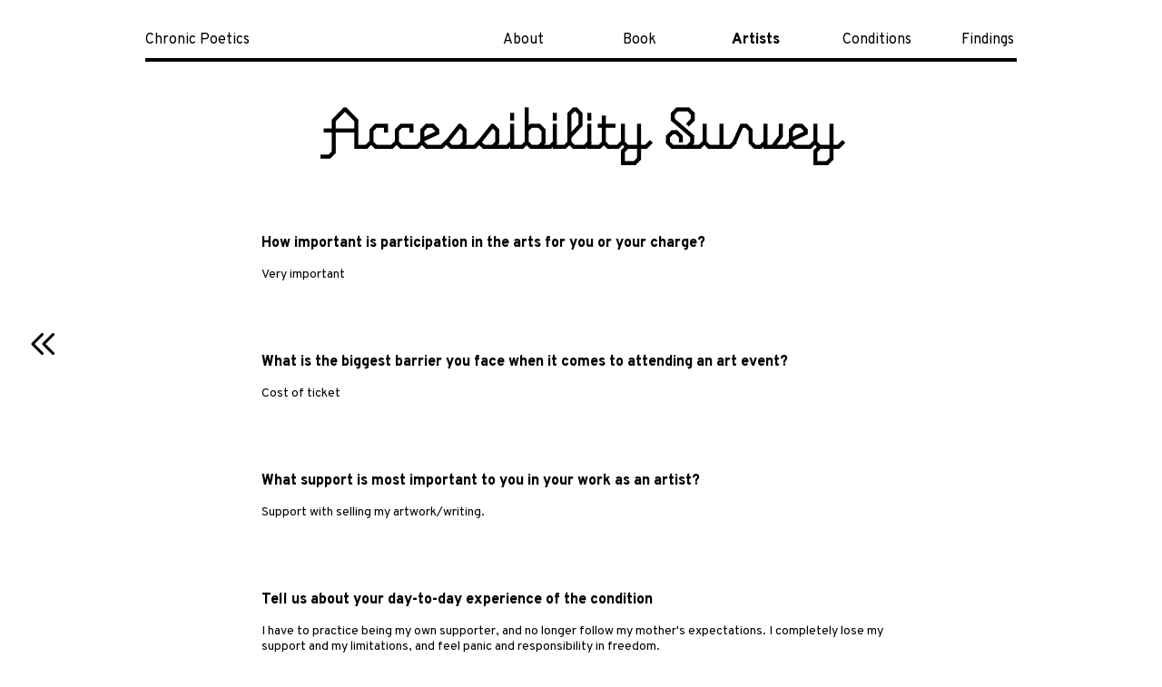

--- FILE ---
content_type: text/html; charset=utf-8
request_url: https://www.chronicpoetics.com/artists/yu-hsuan-wu/survey
body_size: 5210
content:
<!DOCTYPE html><html><head><meta charSet="utf-8"/><title>Chronic Poetics - Yu-Hsuan Wu Survey</title><meta name="description" content="Chronic Poetics is an anthology that features artists who experience chronic disability or pain and features essays, prose, illustration and poetry."/><meta name="keywords" content="art, poetry, chronic, survey, interview, Yu-Hsuan Wu"/><meta name="viewport" content="width=device-width, initial-scale=1.0"/><meta name="twitter:card" content="summary"/><meta name="twitter:site" content="@chronicpoetics"/><meta name="twitter:creator" content="@collidinglines"/><meta property="og:url" content="https://www.chronicpoetics.com/artists/yu-hsuan-wu/survey"/><meta property="og:image" content="https://res.cloudinary.com/dhgkpiqzg/image/upload/v1662465901/chronic-poetics/chronic_poetics_opengraph.png"/><meta property="og:site_name" content="Chronic Poetics"/><meta property="og:title" content="Chronic Poetics - Yu-Hsuan Wu Survey"/><meta property="og:description" content="Chronic Poetics is an anthology that features artists who experience chronic disability or pain and features essays, prose, illustration and poetry."/><meta property="og:locale" content="en_GB"/><script async="" id="script/google-analytics" src="https://www.googletagmanager.com/gtag/js?id=G-EWQGGZ2Y7X"></script><script id="gtag-init" async="">
    window.dataLayer = window.dataLayer || [];
    function gtag(){dataLayer.push(arguments);};
    gtag('js', new Date());

    gtag('config', 'G-EWQGGZ2Y7X');
</script><meta name="next-head-count" content="16"/><meta name="robots" content="index, follow"/><meta charSet="UTF-8"/><link rel="icon" href="/favicon.ico"/><link rel="preconnect" href="https://fonts.googleapis.com"/><link rel="preconnect" href="https://fonts.gstatic.com" crossorigin="true"/><link rel="preconnect" href="https://fonts.googleapis.com"/><link rel="preconnect" href="https://fonts.gstatic.com" crossorigin="true"/><link rel="preconnect" href="https://fonts.gstatic.com" crossorigin /><link rel="preload" href="/_next/static/css/7a1040f23a439805.css" as="style"/><link rel="stylesheet" href="/_next/static/css/7a1040f23a439805.css" data-n-g=""/><link rel="preload" href="/_next/static/css/0551709a10625263.css" as="style"/><link rel="stylesheet" href="/_next/static/css/0551709a10625263.css" data-n-p=""/><noscript data-n-css=""></noscript><script defer="" nomodule="" src="/_next/static/chunks/polyfills-c67a75d1b6f99dc8.js"></script><script id="script/shopify-buy-button" src="https://sdks.shopifycdn.com/buy-button/2.4.0/buybutton.js" defer="" data-nscript="beforeInteractive"></script><script src="/_next/static/chunks/webpack-9030b5c6ea8dac82.js" defer=""></script><script src="/_next/static/chunks/framework-bb5c596eafb42b22.js" defer=""></script><script src="/_next/static/chunks/main-608c14a91a2b3781.js" defer=""></script><script src="/_next/static/chunks/pages/_app-bf0ecd246d38f7ce.js" defer=""></script><script src="/_next/static/chunks/pages/artists/%5Bslug%5D/survey-bf5f015b97ffe34f.js" defer=""></script><script src="/_next/static/wl0-4-PX5_l8fDkaRr2m6/_buildManifest.js" defer=""></script><script src="/_next/static/wl0-4-PX5_l8fDkaRr2m6/_ssgManifest.js" defer=""></script><style data-href="https://fonts.googleapis.com/css2?family=Overpass:wght@400;800&display=swap">@font-face{font-family:'Overpass';font-style:normal;font-weight:400;font-display:swap;src:url(https://fonts.gstatic.com/s/overpass/v18/qFda35WCmI96Ajtm83upeyoaX6QPnlo6_PPrOg.woff) format('woff')}@font-face{font-family:'Overpass';font-style:normal;font-weight:800;font-display:swap;src:url(https://fonts.gstatic.com/s/overpass/v18/qFda35WCmI96Ajtm83upeyoaX6QPnlo6fPTrOg.woff) format('woff')}@font-face{font-family:'Overpass';font-style:normal;font-weight:400;font-display:swap;src:url(https://fonts.gstatic.com/s/overpass/v18/qFdH35WCmI96Ajtm81GoU9vgwBcIs1s.woff2) format('woff2');unicode-range:U+0460-052F,U+1C80-1C8A,U+20B4,U+2DE0-2DFF,U+A640-A69F,U+FE2E-FE2F}@font-face{font-family:'Overpass';font-style:normal;font-weight:400;font-display:swap;src:url(https://fonts.gstatic.com/s/overpass/v18/qFdH35WCmI96Ajtm81GhU9vgwBcIs1s.woff2) format('woff2');unicode-range:U+0301,U+0400-045F,U+0490-0491,U+04B0-04B1,U+2116}@font-face{font-family:'Overpass';font-style:normal;font-weight:400;font-display:swap;src:url(https://fonts.gstatic.com/s/overpass/v18/qFdH35WCmI96Ajtm81GqU9vgwBcIs1s.woff2) format('woff2');unicode-range:U+0102-0103,U+0110-0111,U+0128-0129,U+0168-0169,U+01A0-01A1,U+01AF-01B0,U+0300-0301,U+0303-0304,U+0308-0309,U+0323,U+0329,U+1EA0-1EF9,U+20AB}@font-face{font-family:'Overpass';font-style:normal;font-weight:400;font-display:swap;src:url(https://fonts.gstatic.com/s/overpass/v18/qFdH35WCmI96Ajtm81GrU9vgwBcIs1s.woff2) format('woff2');unicode-range:U+0100-02BA,U+02BD-02C5,U+02C7-02CC,U+02CE-02D7,U+02DD-02FF,U+0304,U+0308,U+0329,U+1D00-1DBF,U+1E00-1E9F,U+1EF2-1EFF,U+2020,U+20A0-20AB,U+20AD-20C0,U+2113,U+2C60-2C7F,U+A720-A7FF}@font-face{font-family:'Overpass';font-style:normal;font-weight:400;font-display:swap;src:url(https://fonts.gstatic.com/s/overpass/v18/qFdH35WCmI96Ajtm81GlU9vgwBcI.woff2) format('woff2');unicode-range:U+0000-00FF,U+0131,U+0152-0153,U+02BB-02BC,U+02C6,U+02DA,U+02DC,U+0304,U+0308,U+0329,U+2000-206F,U+20AC,U+2122,U+2191,U+2193,U+2212,U+2215,U+FEFF,U+FFFD}@font-face{font-family:'Overpass';font-style:normal;font-weight:800;font-display:swap;src:url(https://fonts.gstatic.com/s/overpass/v18/qFdH35WCmI96Ajtm81GoU9vgwBcIs1s.woff2) format('woff2');unicode-range:U+0460-052F,U+1C80-1C8A,U+20B4,U+2DE0-2DFF,U+A640-A69F,U+FE2E-FE2F}@font-face{font-family:'Overpass';font-style:normal;font-weight:800;font-display:swap;src:url(https://fonts.gstatic.com/s/overpass/v18/qFdH35WCmI96Ajtm81GhU9vgwBcIs1s.woff2) format('woff2');unicode-range:U+0301,U+0400-045F,U+0490-0491,U+04B0-04B1,U+2116}@font-face{font-family:'Overpass';font-style:normal;font-weight:800;font-display:swap;src:url(https://fonts.gstatic.com/s/overpass/v18/qFdH35WCmI96Ajtm81GqU9vgwBcIs1s.woff2) format('woff2');unicode-range:U+0102-0103,U+0110-0111,U+0128-0129,U+0168-0169,U+01A0-01A1,U+01AF-01B0,U+0300-0301,U+0303-0304,U+0308-0309,U+0323,U+0329,U+1EA0-1EF9,U+20AB}@font-face{font-family:'Overpass';font-style:normal;font-weight:800;font-display:swap;src:url(https://fonts.gstatic.com/s/overpass/v18/qFdH35WCmI96Ajtm81GrU9vgwBcIs1s.woff2) format('woff2');unicode-range:U+0100-02BA,U+02BD-02C5,U+02C7-02CC,U+02CE-02D7,U+02DD-02FF,U+0304,U+0308,U+0329,U+1D00-1DBF,U+1E00-1E9F,U+1EF2-1EFF,U+2020,U+20A0-20AB,U+20AD-20C0,U+2113,U+2C60-2C7F,U+A720-A7FF}@font-face{font-family:'Overpass';font-style:normal;font-weight:800;font-display:swap;src:url(https://fonts.gstatic.com/s/overpass/v18/qFdH35WCmI96Ajtm81GlU9vgwBcI.woff2) format('woff2');unicode-range:U+0000-00FF,U+0131,U+0152-0153,U+02BB-02BC,U+02C6,U+02DA,U+02DC,U+0304,U+0308,U+0329,U+2000-206F,U+20AC,U+2122,U+2191,U+2193,U+2212,U+2215,U+FEFF,U+FFFD}</style></head><body><div id="__next" data-reactroot=""><div class="Transition_effect__bKnQZ"><div style="height:100%;opacity:0"><div class="Navbar_wrapper__5E5M7"><div><div class="Navbar_menu__large__iBBHM sc-bwzfXH dvyMbE"><ul class="Navbar_navbar__list__g70LF"><li class="Navbar_navbar__item__oQctc Navbar_navbar__item--first___z044 Navbar_navbar__item--active__E_72z"><a href="/">Chronic Poetics</a></li><div class="Navbar_navbar__subList__DVdK3"><li class="Navbar_navbar__item__oQctc"><a href="/about">About</a></li><li class="Navbar_navbar__item__oQctc"><a href="https://collidinglines.bigcartel.com/product/chronic-poetics" target="_blank" rel="noreferrer">Book</a></li><li class="Navbar_navbar__item__oQctc"><a href="/artists">Artists</a></li><li class="Navbar_navbar__item__oQctc"><a href="/conditions">Conditions</a></li><li class="Navbar_navbar__item__oQctc Navbar_navbar__item--last__rVhlg"><a href="/findings">Findings</a></li></div></ul></div><div class="Navbar_menu__small__OvrZf sc-bdVaJa dXutYJ"><div role="button"><button class="hamburger hamburger--squeeze" type="button"><span class="hamburger-box"><span class="hamburger-inner"></span></span></button></div></div></div></div><main><div class="Home_container__97eC3"><div class="NavigablePage_wrapper__XJcY6"><button type="button" class="NavigablePage_wrapper__leftArrow__84dEp"><svg xmlns="http://www.w3.org/2000/svg" class="h-6 w-6" fill="none" viewBox="0 0 24 24" stroke="currentColor" stroke-width="2"><path stroke-linecap="round" stroke-linejoin="round" d="M11 19l-7-7 7-7m8 14l-7-7 7-7"></path></svg></button><div class="NavigablePage_wrapper__content__PH_Df"><div class="SurveyView_surveyView__lQob_"><h1>Accessibility Survey</h1><div class="QuestionsContainer_container__rNJ7d"><div class="QuestionAnswerBlock_block__IUJ9G"><h3>How important is participation in the arts for you or your charge?</h3><p>Very important</p></div><div class="QuestionAnswerBlock_block__IUJ9G"><h3>What is the biggest barrier you face when it comes to attending an art event?</h3><p>Cost of ticket</p></div><div class="QuestionAnswerBlock_block__IUJ9G"><h3>What support is most important to you in your work as an artist?</h3><p>Support with selling my artwork/writing.</p></div><div class="QuestionAnswerBlock_block__IUJ9G"><h3>Tell us about your day-to-day experience of the condition</h3><p>I have to practice being my own supporter, and no longer follow my mother&#x27;s expectations. I completely lose my support and my limitations, and feel panic and responsibility in freedom.</p></div><div class="QuestionAnswerBlock_block__IUJ9G"><h3>How do you describe your condition to people who don’t know you?</h3><p>I lost the warm home my mother built for me, and now, I have to be my home.</p></div><div class="QuestionAnswerBlock_block__IUJ9G"><h3>What symptoms do you experience</h3><p><a href="https://en.wikipedia.org/wiki/Anxiety">Loss of center of gravity</a>  </p></div><div class="QuestionAnswerBlock_block__IUJ9G"><h3>What&#x27;s the one thing you want people to know about your condition and/or work? </h3><p>I used to think that freedom requires helplessness, but now I feel that connection with people and the world allows people to freely explore the boundaries of life.</p></div></div></div></div><button type="button" class="NavigablePage_wrapper__rightArrow__sabi1"></button></div></div></main><footer class="Footer_footer__Dhw_9"><div class="Footer_footer__wrapper__O_qiz"><div class="Footer_footer__links__pRLbN"><span>A Project by </span><a href="https://pointpositive.weebly.com/" target="_blank" rel="noopener noreferrer">Point Positive Publishing</a><span> and </span><a href="https://www.collidinglines.com/" target="_blank" rel="noopener noreferrer" style="margin-right:12px">Colliding Lines</a> <div class="Footer_footer__division__5R3ND"><a href="https://collidinglines.bigcartel.com/product/chronic-poetics">Buy the book</a></div><div class="Footer_footer__division__5R3ND">All Rights Reserved ©</div></div><a target="_blank" href="https://www.artscouncil.org.uk/"><span style="box-sizing:border-box;display:inline-block;overflow:hidden;width:initial;height:initial;background:none;opacity:1;border:0;margin:0;padding:0;position:relative;max-width:100%"><span style="box-sizing:border-box;display:block;width:initial;height:initial;background:none;opacity:1;border:0;margin:0;padding:0;max-width:100%"><img style="display:block;max-width:100%;width:initial;height:initial;background:none;opacity:1;border:0;margin:0;padding:0" alt="" aria-hidden="true" src="data:image/svg+xml,%3csvg%20xmlns=%27http://www.w3.org/2000/svg%27%20version=%271.1%27%20width=%27156%27%20height=%2742%27/%3e"/></span><img alt="Arts Council Logo" src="[data-uri]" decoding="async" data-nimg="intrinsic" style="margin-top:4px;position:absolute;top:0;left:0;bottom:0;right:0;box-sizing:border-box;padding:0;border:none;margin:auto;display:block;width:0;height:0;min-width:100%;max-width:100%;min-height:100%;max-height:100%;background-size:cover;background-position:0% 0%;filter:blur(20px);background-image:url(&quot;https://res.cloudinary.com/dhgkpiqzg/image/upload/w_100/e_blur:1000,q_auto,f_webp/v1665511512/chronic-poetics/logos/arts-council-logo.png&quot;)"/><noscript><img alt="Arts Council Logo" srcSet="https://res.cloudinary.com/dhgkpiqzg/image/upload/f_auto,c_limit,w_256,q_auto/v1665511512/chronic-poetics/logos/arts-council-logo.png 1x, https://res.cloudinary.com/dhgkpiqzg/image/upload/f_auto,c_limit,w_384,q_auto/v1665511512/chronic-poetics/logos/arts-council-logo.png 2x" src="https://res.cloudinary.com/dhgkpiqzg/image/upload/f_auto,c_limit,w_384,q_auto/v1665511512/chronic-poetics/logos/arts-council-logo.png" decoding="async" data-nimg="intrinsic" style="margin-top:4px;position:absolute;top:0;left:0;bottom:0;right:0;box-sizing:border-box;padding:0;border:none;margin:auto;display:block;width:0;height:0;min-width:100%;max-width:100%;min-height:100%;max-height:100%" loading="lazy"/></noscript></span></a></div></footer></div></div></div><script id="__NEXT_DATA__" type="application/json">{"props":{"pageProps":{"artist":{"name":"Yu-Hsuan Wu","slug":"yu-hsuan-wu","importance":"Very important","barrier":"Cost of ticket","support":"Support with selling my artwork/writing.","experience":"I have to practice being my own supporter, and no longer follow my mother's expectations. I completely lose my support and my limitations, and feel panic and responsibility in freedom.","description":"I lost the warm home my mother built for me, and now, I have to be my home.","oneThing":"I used to think that freedom requires helplessness, but now I feel that connection with people and the world allows people to freely explore the boundaries of life.","symptoms":[{"name":"Loss of center of gravity","link":"https://en.wikipedia.org/wiki/Anxiety"}],"updatedby":"christian.marques@gmail.com","advice":"","personal":"","id":"n1zqnPrI0NDJnmAfNwsV","conditions":{"0":"swGZ0K95ncz0fPVK90ZV","data":[{"name":"Loss of both parents","slug":"orphan","description":"The word comes from the Greek 'orphanos' which means 'bereaved'. Originally, it meant a child whose both parents are dead. In today's complex society it has a wider use.  Orphan or 'social orphan' is used to refer to a child under the age of 16 who has either lost one or both of their parents or who is deprived of parental protection or advantage or who is found in a particularly vulnerable situation or who is alone, abandoned, lost, neglected or forsaken for any reason. In the United Kingdom the legal term orphan is a minor bereft through 'death or disappearance of, abandonment or desertion by, or separation or loss from, both parents\".Another definition is a child who has been deprived of parental care and has not been adopted.","source":{"link":"https://internationaladoptionguide.co.uk/before-you-adopt/orphan-child/definition-of-orphan.html","name":"International Adoption Guide"},"wiki":"https://en.wikipedia.org/wiki/Orphan","symptoms":[{"name":"Loneliness","link":"https://en.wikipedia.org/wiki/Loneliness"},{"name":"Emotional pain","link":"https://en.wikipedia.org/wiki/Psychological_pain"}],"updatedby":"christian.marques@gmail.com","id":"swGZ0K95ncz0fPVK90ZV","artists":["n1zqnPrI0NDJnmAfNwsV"],"pieces":["QxF6AdxiZtniFUYfQS3o","gJ7lGYeABzWTiMOw1KD2"],"lastupdate":{"_seconds":1660151596,"_nanoseconds":100000000}}]},"website":"www.the-world-without-names.tumblr.com","bio":"Yu-Hsuan Wu is a creator of cross-disciplinary art from Taiwan. She lives all over the world for literature, photography and dance creation. She was selected as a writer in residence by the Santa Fe Art Institute in the United States. She has published nine books, including 'Back to Infinity'.","photo":"https://res.cloudinary.com/dhgkpiqzg/image/upload/v1660147465/chronic-poetics/artist-photos/Yu-Hsuan_Wu.jpg","instagram":"","photoCredit":"","pieces":{"0":"QxF6AdxiZtniFUYfQS3o","1":"gJ7lGYeABzWTiMOw1KD2","data":[{"updatedby":"christian.marques@gmail.com","artists":["n1zqnPrI0NDJnmAfNwsV"],"id":"QxF6AdxiZtniFUYfQS3o","work":["https://res.cloudinary.com/dhgkpiqzg/image/upload/v1660147308/chronic-poetics/pieces/yu-hsuan-wu%20/Yu-Hsuan_Wu_-_Photography_1.jpg","https://res.cloudinary.com/dhgkpiqzg/image/upload/v1660147308/chronic-poetics/pieces/yu-hsuan-wu%20/Yu-Hsuan_Wu_-_Photography_2.jpg"],"typeOfWork":"graphic","name":"Death is Dying","lastupdate":{"_seconds":1660147565,"_nanoseconds":77000000},"conditions":["swGZ0K95ncz0fPVK90ZV"],"slug":"death-is-dying"},{"updatedby":"christian.marques@gmail.com","artists":["n1zqnPrI0NDJnmAfNwsV"],"createdby":"christian.marques@gmail.com","work":["https://res.cloudinary.com/dhgkpiqzg/raw/upload/v1660147653/chronic-poetics/pieces/yu-hsuan-wu%20/death-is-dying.md"],"name":"Death is Dying","id":"gJ7lGYeABzWTiMOw1KD2","conditions":["swGZ0K95ncz0fPVK90ZV"],"slug":"death-is-dying-poem","createdate":{"_seconds":1660147680,"_nanoseconds":603000000},"lastupdate":{"_seconds":1660147680,"_nanoseconds":603000000},"typeOfWork":"poem"}]},"lastupdate":{"_seconds":1660220127,"_nanoseconds":238000000},"navigation":["/artists/yu-hsuan-wu/bio","/artists/yu-hsuan-wu/pieces","/artists/yu-hsuan-wu/conditions","/artists/yu-hsuan-wu/survey"]}},"__N_SSG":true},"page":"/artists/[slug]/survey","query":{"slug":"yu-hsuan-wu"},"buildId":"wl0-4-PX5_l8fDkaRr2m6","isFallback":false,"gsp":true,"scriptLoader":[]}</script></body></html>

--- FILE ---
content_type: text/html; charset=utf-8
request_url: https://www.chronicpoetics.com/_next/data/wl0-4-PX5_l8fDkaRr2m6/artists.json
body_size: 10946
content:
{"pageProps":{"artists":[{"name":"Alyona Baranoff","slug":"alyona-baranoff","importance":"Very important","barrier":"Cost of ticket.","issues":["Age","nationality."],"encourage":["Smaller submission fees.","Clearer submission guidelines."],"support":"Being part of an artists’/writers’ network (online or with an organisation).","advice":"Multiple selection stages so that artists get acquainted with organisations regardless of whether they're selected at the end.","personal":"Time management.","experience":"Back pain and frequent migraines, difficulty sitting/lying down.","description":"\"My back is just wiggly.\"","oneThing":"I often think about the juxtaposition between the straightness vs. curviness of lines and shapes.","symptoms":[{"link":"https://www.healthline.com/health/uneven-shoulders","name":"Uneven shoulders"}],"updatedby":"christian.marques@gmail.com","id":"uMnxSRBwcT1SzOsfoBHj","photo":"https://res.cloudinary.com/dhgkpiqzg/image/upload/v1659885166/chronic-poetics/artist-photos/Alyona_Baranoff.jpg","bio":"Alyona Baranoff is an American-born Russian-German painter and filmmaker. Moving from Boston at the age of three, she grew up in Moscow and moved to Berlin as a teen.  While she currently attends Central Saint Martins and develops a practice in sculpture, gouache on paper remains her main medium. In addition to painting, she directs music videos and short films and plays drums. Her work has been exhibited as part of group and solo exhibitions and auctions in Berlin, Rome and Moscow and published online and in print.","instagram":"https://www.instagram.com/metaverse.cowboy/","website":"https://www.baurlione.com","lastupdate":{"_seconds":1659962867,"_nanoseconds":990000000},"photoCredit":"","conditions":["sAwL0qwhUSFN8yJhUqtm"],"pieces":["ek2ORXqom6XaLHtRb7yu"],"navigation":["/artists/alyona-baranoff/bio","/artists/alyona-baranoff/pieces","/artists/alyona-baranoff/conditions","/artists/alyona-baranoff/survey"]},{"website":"https://www.studioflaneuse.com ","updatedby":"christian.marques@gmail.com","advice":"","importance":"","description":"","photo":"https://res.cloudinary.com/dhgkpiqzg/image/upload/v1659886684/chronic-poetics/artist-photos/Amanda_Sheridan.jpg","bio":"Amanda Sheridan is a Scottish artist and illustrator living in Ireland. Influenced by the Scottish Colourists and Fauvism, her vivid work brings colour to even the darkest celtic landscapes. ","personal":"","instagram":"https://www.instagram.com/studio_flaneuse/","experience":"","issues":[],"symptoms":[],"oneThing":"","barrier":"","encourage":[],"createdby":"christian.marques@gmail.com","name":"Amanda Sheridan","id":"wEV6IVxbA88P5UQWJLvL","support":"","photoCredit":"","slug":"amanda-sheridan","createdate":{"_seconds":1659886756,"_nanoseconds":111000000},"pieces":["55E4FKOYZvOi5atS2zM2","HorsesDFTsXaoKOVvVtH"],"lastupdate":{"_seconds":1660058569,"_nanoseconds":324000000},"conditions":[],"navigation":["/artists/amanda-sheridan/bio","/artists/amanda-sheridan/pieces"]},{"website":"https://amberreneepoet.wordpress.com/","updatedby":"christian.marques@gmail.com","advice":"","importance":"","bio":"Amber Renee, she/her, is a chronic writer from the suburbs of Philadelphia, PA. Known to mix mediums, Amber self-published a book \"Thoughts on This Most Recent Episode\" in 2016, shortly before its musical counterpart released on SoundCloud. In January 2020 she put out a Poetry Picture book “i feel like i’m nothing” available online. During the pandemic lockdown, Amber used her time to create tracks she calls “Poetry Songs.” As well, she spent time as an editor for Serotonin Poetry; a journal of mental health by poets with mental illness. 2022 saw her first traditionally published book \"In memory, energy\" by Moonstone.","photo":"https://res.cloudinary.com/dhgkpiqzg/image/upload/v1659887053/chronic-poetics/artist-photos/Amber_Renee.png","description":"","personal":"","instagram":"https://www.instagram.com/amberreneepoet/","experience":"","issues":[],"symptoms":[],"oneThing":"","barrier":"","encourage":[],"createdby":"christian.marques@gmail.com","name":"Amber Renee","id":"MRE3a8j4kWaQej24omhF","photoCredit":"","support":"","slug":"amber-renee","createdate":{"_seconds":1659887145,"_nanoseconds":869000000},"conditions":["hc3JWuoGQOp7LWilXKb9","iLy0tJ4lzzV5LUrmkHrX","exaaXWyRmIiiL8PYCjHp","2vOUZ0TRcIiOhyDupxY4"],"pieces":["EcKfxs3pdUIm0njRmt76"],"lastupdate":{"_seconds":1660219155,"_nanoseconds":618000000},"navigation":["/artists/amber-renee/bio","/artists/amber-renee/pieces","/artists/amber-renee/conditions"]},{"website":"https://annaulrikkeandersen.com/","updatedby":"christian.marques@gmail.com","importance":"","advice":"","description":"","personal":"","instagram":"https://www.instagram.com/annaulrikkeandersen/","experience":"","issues":[],"symptoms":[],"oneThing":"","barrier":"","encourage":[],"createdby":"christian.marques@gmail.com","name":"Anna Ulrikke Andersen ","id":"nSYFGLA1LWtxJBL77K1f","support":"","photoCredit":"Anna Andersen","createdate":{"_seconds":1659887539,"_nanoseconds":588000000},"pieces":["XUIC9eRqfPY3jaEUaJif"],"conditions":["tpFe4rePCMuoTPSPWGlg","g8NBMeWM1dWQd40A1pxZ","Ibn2efQb42IjlAV6ZJw2"],"slug":"anna-ulrikke-andersen","photo":"https://res.cloudinary.com/dhgkpiqzg/image/upload/v1659888047/chronic-poetics/artist-photos/Anna_Ulrikke_Andersen.png","lastupdate":{"_seconds":1659888073,"_nanoseconds":995000000},"bio":"Anna Ulrikke Andersen is a Norwegian filmmaker and architectural historian, working as an associate professor of art history at the Norwegian university of science and technology, NTNU. She holds a PhD in architecture from The Bartlett School of Architecture, resulting in the book 'Following Norberg-Schulz: An Architectural History through the Essay Film', published through Bloomsbury Visual Culture in 2022.","navigation":["/artists/anna-ulrikke-andersen/bio","/artists/anna-ulrikke-andersen/pieces","/artists/anna-ulrikke-andersen/conditions"]},{"website":"https://caterinacoserdipasquale.com/","updatedby":"christian.marques@gmail.com","importance":"","advice":"","bio":"Caterina for as long as she has known herself, she has expressed her feelings, anguish and frustrations through writing and the visual arts.  Her training in Psychology served as a way of understanding human behavior and interactions, so present in her artistic productions. Always engaged in social actions motivated by her mother and close family members, the artist started to use her technical and life knowledge to translate emotions and events into poems and canvases, a love that comes from childhood.","description":"","photo":"https://res.cloudinary.com/dhgkpiqzg/image/upload/v1659888252/chronic-poetics/artist-photos/Caterina_Coser.jpg","personal":"","instagram":"https://www.instagram.com/caterinacoser/","experience":"","issues":[],"symptoms":[],"oneThing":"","barrier":"","encourage":[],"createdby":"christian.marques@gmail.com","name":"Caterina Coser Di Pasquale","id":"gCFj9DebIaQcqJnmk8Fw","support":"","photoCredit":"","createdate":{"_seconds":1659888318,"_nanoseconds":890000000},"conditions":["g8NBMeWM1dWQd40A1pxZ"],"lastupdate":{"_seconds":1660140222,"_nanoseconds":510000000},"slug":"caterina-coser-di-pasquale","pieces":["d4U9X6ntyTbfb8ZSHoUc"],"navigation":["/artists/caterina-coser-di-pasquale/bio","/artists/caterina-coser-di-pasquale/pieces","/artists/caterina-coser-di-pasquale/conditions"]},{"website":"","updatedby":"christian.marques@gmail.com","importance":"","advice":"","description":"","photo":"","bio":"","personal":"","instagram":"","experience":"","issues":[],"symptoms":[],"oneThing":"","barrier":"","encourage":[],"createdby":"christian.marques@gmail.com","name":"Chanchal Sarin","id":"HvGS6bi25y57exMMSbeQ","support":"","photoCredit":"","slug":"chanchal-sarin","createdate":{"_seconds":1659888570,"_nanoseconds":985000000},"pieces":["Hivijzb4dlAIACzXWmCi"],"lastupdate":{"_seconds":1660129956,"_nanoseconds":811000000},"conditions":[],"navigation":["/artists/chanchal-sarin/bio","/artists/chanchal-sarin/pieces"]},{"website":"http://www.emilyhockaday.com/","updatedby":"christian.marques@gmail.com","importance":"","advice":"","photo":"https://res.cloudinary.com/dhgkpiqzg/image/upload/v1659888706/chronic-poetics/artist-photos/Emily_Hockaday_Raymond_Carey.jpg","description":"","personal":"","instagram":"https://www.instagram.com/emilyaltahockaday/","experience":"","issues":[],"symptoms":[],"oneThing":"","barrier":"","encourage":[],"createdby":"christian.marques@gmail.com","name":"Emily Alta Hockaday","id":"W87ghR7oQHvQCFwvBHS0","support":"","photoCredit":"Raymond Carey","createdate":{"_seconds":1659888767,"_nanoseconds":572000000},"lastupdate":{"_seconds":1659888918,"_nanoseconds":88000000},"conditions":["98heaBLCqatu2kBsg8AY","g8NBMeWM1dWQd40A1pxZ"],"slug":"emily-alta-hockaday","bio":"Emily Hockaday's second full-length collection 'IN A BODY' explores chronic illness and was published in October 2023 with Harbor Editions. Her first collection 'NAMING THE GHOST' was published by Cornerstone Press in September 2022. She is the author of six chapbooks.","pieces":["aACG6wCoWX9UPrBNSlCx","UhcQD4DOnsM63GnAEgcH","tAorUiUDP2E3ZVP41Fbb"],"navigation":["/artists/emily-alta-hockaday/bio","/artists/emily-alta-hockaday/pieces","/artists/emily-alta-hockaday/conditions"]},{"website":"","updatedby":"christian.marques@gmail.com","importance":"","advice":"","description":"","photo":"","bio":"Gem Blackburd (Version 6.9). Can't remember making a single life decision and is thoroughly surprised at where they've ended up. Happy hermit on a hill.","personal":"","instagram":"","experience":"","issues":[],"symptoms":[],"oneThing":"","barrier":"","encourage":[],"createdby":"christian.marques@gmail.com","name":"Gem Blackburd","id":"CU18vRwW9pbvy0l2NYTs","photoCredit":"","support":"","slug":"gem-blackburd","createdate":{"_seconds":1660149090,"_nanoseconds":772000000},"conditions":[],"pieces":["tsVPzF3s2WYOl6EKUYmP"],"lastupdate":{"_seconds":1660219183,"_nanoseconds":608000000},"navigation":["/artists/gem-blackburd/bio","/artists/gem-blackburd/pieces"]},{"importance":"Very Important","barrier":"Cost of ticket","support":"Encouragement from my family and/or friends.","advice":"Be as open and as accessible as possible. Be kind. Kindness always matters.","experience":"I deal with chronic pain on a daily basis. Sometimes it hurts to sit too long. Other times it hurts to walk. ","symptoms":[{"name":"Burning","link":"https://en.wikipedia.org/wiki/Dysesthesia"},{"link":"https://en.wikipedia.org/wiki/Chronic_pain","name":"Searing pain"}],"description":"It's like a headache in the pelvic area.","oneThing":"I write so that others do not feel alone.","updatedby":"christian.marques@gmail.com","personal":"","id":"44THOVJJdNj2K9sSbCYX","conditions":["4EyBnoR6Smt1fuoHqDoe"],"website":"","name":"Jeremy Bryant","photo":"","instagram":"https://www.instagram.com/_jeremybryant_/","lastupdate":{"_seconds":1660148416,"_nanoseconds":22000000},"photoCredit":"","slug":"jeremy-bryant","bio":"Jeremy Thelbert Bryant is a graduate of West Virginia Wesleyan College’s low residency MFA. He currently teaches creative writing and composition at University of Lynchburg, and he serves as the institution’s first interfaith chaplain. Bryant’s creative work is influenced by Buddhism, Joy Harjo, Sharon Olds, Sonja Livingston, and Frida Kahlo.","pieces":["L6fco2WhBhOoYMTgyTXR"],"navigation":["/artists/jeremy-bryant/bio","/artists/jeremy-bryant/pieces","/artists/jeremy-bryant/conditions","/artists/jeremy-bryant/survey"]},{"website":"https://kellijgavin.blogspot.com/","updatedby":"christian.marques@gmail.com","importance":"","advice":"","description":"","photo":"https://res.cloudinary.com/dhgkpiqzg/image/upload/v1660149399/chronic-poetics/artist-photos/Kelli_J_Gavin.jpg","personal":"","instagram":"https://www.instagram.com/kellijgavin/","experience":"","issues":[],"symptoms":[],"oneThing":"","barrier":"","encourage":[],"createdby":"christian.marques@gmail.com","name":"Kelli J Gavin","id":"KmabiyT7guNTkPfwn5l1","support":"","photoCredit":"","createdate":{"_seconds":1660149463,"_nanoseconds":449000000},"conditions":[],"pieces":["NVFhRgPGh2xI6RhXzCHe","J5xnVumFWnniKxqgKrfJ"],"lastupdate":{"_seconds":1660150137,"_nanoseconds":238000000},"slug":"kelli-j-gavin","bio":"Kelli J Gavin of Carver, Minnesota is a writer and professional organizer. She has over four hundred published pieces in over fifty publications. Two books, 'I Regret Nothing – A Collection of Poetry and Prose' and 'My Name is Zach – A Teenage Perspective on Autism' were released in 2019.","navigation":["/artists/kelli-j-gavin/bio","/artists/kelli-j-gavin/pieces"]},{"website":"https://www.leannemoden.com/","updatedby":"christian.marques@gmail.com","advice":"","importance":"","bio":"Leanne Moden is a poet, performer, and workshop leader, based in Nottingham in the East Midlands. She's performed at events across the UK and Europe, and she facilitates creative writing projects with schools and community groups across the UK. Her latest collection, 'Get Over Yourself' was published in July 2020.","description":"","photo":"https://res.cloudinary.com/dhgkpiqzg/image/upload/v1660150305/chronic-poetics/artist-photos/Leanne_Moden_Tom_Platinum_Morley_-_Leanne_Moden.jpg","personal":"","instagram":"https://www.instagram.com/leanneymu/","experience":"","issues":[],"symptoms":[],"oneThing":"","barrier":"","encourage":[],"createdby":"christian.marques@gmail.com","name":"Leanne Moden ","id":"EkRLgze77zq2XqTPYzhL","photoCredit":"Tom Platinum Morley","support":"","slug":"leanne-moden","createdate":{"_seconds":1660150405,"_nanoseconds":73000000},"pieces":["5B2C2lJLuVLQ5uRzR9JB"],"lastupdate":{"_seconds":1660150568,"_nanoseconds":12000000},"conditions":[],"navigation":["/artists/leanne-moden/bio","/artists/leanne-moden/pieces"]},{"name":"Mark Tulin","slug":"mark-tulin","importance":"Very Important","barrier":"Currently Covid-19, because my lungs are compromised.","issues":["Covid-19","COPD"],"encourage":["If people wore masks.","If it was outdoors."],"advice":"Clean facility, plenty of ventilation.","personal":"Involved in writing projects, social networking.","experience":"I have to do morning and night lung treatments, take medications and take bi-monthly injections.","symptoms":[{"name":"Congestion","link":"https://en.wikipedia.org/wiki/Pulmonary_edema"},{"name":"Shortness of breath","link":"https://en.wikipedia.org/wiki/Shortness_of_breath"}],"description":"  My lungs are compromised.","oneThing":"Clean, filtered air is important.","support":"Being paid appropriately for presenting my work.","pages":[{"mapping":"artist","index":"1"},{"mapping":"piece","index":"2"},{"mapping":"condition","index":"3"},{"mapping":"webgl","index":"4"}],"updatedby":"christian.marques@gmail.com","id":"3qZnei5GO7TFIiiH6HZt","conditions":["sAwL0qwhUSFN8yJhUqtm"],"website":"https://crowonthewire.com/","photo":"https://res.cloudinary.com/dhgkpiqzg/image/upload/v1660148842/chronic-poetics/artist-photos/Mark_Tulin_Erica_Urech.jpg","instagram":"https://www.instagram.com/crowonthewire_poetry/","lastupdate":{"_seconds":1660148862,"_nanoseconds":838000000},"photoCredit":"Erica Urech","bio":"Mark Tulin is a retired mental health therapist living with his wife in Long Beach, CA. He has authored 'Magical Yogis', 'Awkward Grace', 'The Asthmatic Kid and Other Stories', 'Junkyard Souls', 'Rain on Cabrillo', and 'Uncommon Love Poems'. His stories and poetry have appeared in many magazines.","pieces":["D69OpIOlqLOz9CRtdmog","puXLx9oxA2io2FtyU5f3"],"navigation":["/artists/mark-tulin/bio","/artists/mark-tulin/pieces","/artists/mark-tulin/conditions","/artists/mark-tulin/survey"]},{"name":"Nikki Marrone","slug":"nikki-marrone","importance":"Very Important","barrier":"Cost of ticket, transport and pain.","issues":["Pain","accessibility","cost."],"encourage":["Mentoring. ","Motivation.","More local arts."],"support":"Support with exhibiting/publishing my work.","advice":"To consider accessibility and to talk to people with disabilities.","personal":"Work online.","experience":"My muscles are always in pain and I'm fatigued a lot of the time. Sometimes I get swelling and bruising that leaves me unable to walk so I have a walking stick and crutches.","description":"Chronic pain.","oneThing":"That pain can take on different forms, it can often feel like burning, stabbing or aches. The work should reflect this and not be focused on one sensation.","symptoms":[{"link":"https://en.wikipedia.org/wiki/Pain","name":"Pain"}],"updatedby":"christian.marques@gmail.com","id":"MKWkjPILdoijK2h5Erug","conditions":["g8NBMeWM1dWQd40A1pxZ","FPpQuPqnUC3CSt9E1yY8"],"pieces":["6CxTYEsfKJux3YrVv1Js","BXJAAVn5dE7bprV3sDGn"],"website":"https://www.nikkimarrone.co.uk/","bio":"Nikki Marrone is a spoken word performer, published poet, photographer, and coffee addict. She is motivated through feelings, of which she has plenty. Nikki is the winner of multiple poetry slams and has featured at various spoken word nights and festivals internationally but is based in the UK. Author of ‘Psychogenic Fugue’, ‘Honey & Lemon’ and ‘Burning Through the Bloodline’.","photo":"https://res.cloudinary.com/dhgkpiqzg/image/upload/v1660150758/chronic-poetics/artist-photos/Nikki_Marrone.jpg","instagram":"https://www.instagram.com/poetmarrone/","lastupdate":{"_seconds":1660150780,"_nanoseconds":679000000},"photoCredit":"","navigation":["/artists/nikki-marrone/bio","/artists/nikki-marrone/pieces","/artists/nikki-marrone/conditions","/artists/nikki-marrone/survey"]},{"name":"Nina Padolf","slug":"nina-padolf","importance":"Very Important","barrier":"Cost of ticket.","issues":["Mobility Issues, it all depends on where the event is held."],"encourage":["Less pain.","Weather is not snowy.","Cost of the event."],"support":"Being paid appropriately for presenting my work.","advice":"More free events and easier access such as online via Zoom, etc.","personal":"Attending local events and online events often.","experience":"I experience chronic pain and fatigue often. It is often hard to get motivated when the pain is at its worst.","description":"If I need to I will say that I experience chronic pain often, which limits my mobility. Typically if I go into depth about my condition or name, people don't understand it.","oneThing":"That if people could see the pain instead of just looking at me like I look good, they would understand that this is real. It is a genetic connective tissue disorder.","symptoms":[{"name":"Lack of mobility","link":"https://en.wikipedia.org/wiki/Physical_disability"}],"updatedby":"christian.marques@gmail.com","id":"DPi8rNirNVSpvbIGwXqH","conditions":["0yfUouZ0WXm1DgJYIfKU"],"pieces":["xhKqFoXytTHlFPWa8xPl"],"website":"","bio":"Nina Padolf published her book, 'Uprooted', with Kelsay Books in 2021. Padolf \"writes brave and poignant poems about the invention of self… this is the compelling voice of the adopted daughter, the solo woman creating a life through loss and tragedy\" – Jan Beatty. She has an MFA in Creative Writing from Carlow University, Doctorate in Education, and is currently instructing English Courses at Duquense University.","photo":"https://res.cloudinary.com/dhgkpiqzg/image/upload/v1660151346/chronic-poetics/artist-photos/Nina_Padolf.jpg","instagram":"","lastupdate":{"_seconds":1660151458,"_nanoseconds":683000000},"photoCredit":"","navigation":["/artists/nina-padolf/bio","/artists/nina-padolf/pieces","/artists/nina-padolf/conditions","/artists/nina-padolf/survey"]},{"website":"https://lacatartica.wordpress.com/","updatedby":"christian.marques@gmail.com","importance":"","advice":"","description":"","photo":"https://res.cloudinary.com/dhgkpiqzg/image/upload/v1660151316/chronic-poetics/artist-photos/Paulina_Trejo_Mendez.jpg","personal":"","instagram":"https://www.instagram.com/paulinarebeldia/","experience":"","issues":[],"symptoms":[],"oneThing":"","barrier":"","encourage":[],"createdby":"christian.marques@gmail.com","name":"Paulina Trejo Mendez","id":"2E5mUbV5CIVg6ImKbA2M","support":"","photoCredit":"","slug":"paulina-trejo-mendez","createdate":{"_seconds":1660209076,"_nanoseconds":107000000},"pieces":["IBMdKKE5XIoasoMPEQff"],"lastupdate":{"_seconds":1660209713,"_nanoseconds":284000000},"conditions":[],"bio":"Paulina Trejo Mendez is a Germany based Mexican artist and independent researcher. Their art and research projects bring together feminisms, decoloniality, healing, endometriosis, medical gaze, migration, and spirituality. They have collaborated in the self-managed publishing house Cooperativa Editorial Retos bringing together work by rebellious academics, activists, artists and with the feminist magazines Volcánicas Revista,  Proyecto Kahlo and EnreDHadas. They are a member of the research lectorate in Social Justice and Diversity in the Arts of the Amsterdam University of the Arts (AHK).","navigation":["/artists/paulina-trejo-mendez/bio","/artists/paulina-trejo-mendez/pieces"]},{"name":"Phyllis Hemann","slug":"phyllis-hemann","importance":"Very Important","issues":["Financial costs","physical limitations","lack of support"],"encourage":["Supportive community.","Accessible activities.","No cost options."],"support":"Support with exhibiting/publishing my work.","advice":"Offering flexibility, option and support is important, because things are fluid when you have a chronic illness and  can change. It's important to offer support, as sometimes people like me need varying levels of support -- some days it might be more than others.","personal":"I have a lot of things to aid me when I need help. And I've developed strategies to deal with issues and disabilities that come with my illness.","experience":"Often people with Still's Disease refer to themselves as dragon slayers due to the high fever and inflammatory aspects of the disease (our dragon). I think this is fairly accurate to describe my experience with Still's Disease. This disease can be aggressive, dangerous and devastating, as a battle with a dragon would be -- but sometimes the symptoms ease and you can slay it for some time. Some days the dragons only wakes a little, and other times a lot. Still's Disease is something I deal with every day. It makes it difficult to impossible to do many normal day-to-day activities. There's no pushing through this disease, as any stress or physical exertion make it worse. Most mornings I wake up with my joints on fire, unable to move them due to stiffness. It generally eases after an hour or two. Some days I can barely move, while others I have limited range of motion. I adapt to how it affects me each day. If I can't write or be creative, I always try and do something related to it, even if it's just reading.","description":"Sometimes it's hard for me to talk about my illness with someone I don't know. I'm trying to get better at it. First, hardly anyone has heard of Still's Disease before. I might describe my illness in the terms of diseases they've heard of -- like if lupus and rheumatoid arthritis had a baby, it would be Still's Disease. If someone understands chronic illness, I like to use the dragon analogy. Every day I work as a dragon-slayer who battles my dragon, a rare illness known as Stills Disease, which causes inflammatory arthritis, fevers and systemic issues. My fight with this devastating illness turned into a chronic journey.","oneThing":"One of the things that is ever present is uncertainty. First, this disease isn't one you can test for. It's a diagnosis of exclusion -- so there's always doubt. And also, it's never the same. The severity of symptoms vary and change over time -- some come and go and some are always there. This type of struggle is quite common in chronic illness. One of the reasons I write about my experiences is I never fully understood this until I got sick. I want to reach others like me who might be struggling with similar issues.","barrier":"Cost of ticket.","symptoms":[{"name":"Inflammatory arthritis","link":"https://en.wikipedia.org/wiki/Inflammatory_arthritis"}],"conditions":["tunrmVS3Ui78iFTaTfoQ"],"pieces":["YGvr7FQiLnCFdFccqkBV"],"updatedby":"christian.marques@gmail.com","id":"uEeCbTIK892saepal87q","website":"http://www.phyllishemann.com/","bio":"Phyllis Hemann grew up reading and telling stories. She studied writing and theology, earning her M.F.A. from Antioch University Los Angeles. Her work appears in newspapers, journals and anthologies. She is the author of THE INVISIBLE HEROINE (Finishing Line Press). She lives in Arkansas with her family and goofy dog.","photo":"https://res.cloudinary.com/dhgkpiqzg/image/upload/v1660151314/chronic-poetics/artist-photos/phyllishemanncolorsq_-_Phyllis_Hemann.jpg","instagram":"https://www.instagram.com/phyllishemann/","lastupdate":{"_seconds":1660210067,"_nanoseconds":622000000},"photoCredit":"","navigation":["/artists/phyllis-hemann/bio","/artists/phyllis-hemann/pieces","/artists/phyllis-hemann/conditions","/artists/phyllis-hemann/survey"]},{"name":"Suzann Kundi","slug":"suzann-kundi","importance":"Very important","barrier":"Transport to venue and/or parking.","issues":["Time is a big issue (I am a Head of Art in a Secondary School)","but also price of submitting work","Location is another factor (if not local to me in Barcelona)."],"encourage":["Free entry of work. ","Good communication from event staff (with transparency of terms).","Publishing of my work."],"support":"Support with exhibiting/publishing my work.","advice":"Remember that not all artists have unlimited time and money to be involved, avoid any voting tactics (who's involved should be based on merit, not likes). Be open about fees etc.","personal":"I try to get involved in local art events and groups and not to feel guilty about spending time on my art. ","experience":"The treatment I take can make me tired and the condition produces 'lumps' (like spots that won't burst) that can be painful and get infected. ","description":"Hidradenitis Suppurativa (HS) is an inflammatory condition where an overactive immune system contributes to inflammation below the surface of the skin which often need to be operated on.","oneThing":"I want people to be intrigued and intellectually interact with my work and condition to create a continuous narrative to bring down misconceptions.","symptoms":[{"link":"https://en.wikipedia.org/wiki/Edema","name":"Lumps"}],"updatedby":"christian.marques@gmail.com","id":"uvWvLPR5MwksfHssoIN8","conditions":["ey3sUDVBxvV759fvou9T"],"website":"https://suzannkundi.wixsite.com/artist","bio":"Suzann Kundi is an artist and educator in Barcelona. With artwork in a constant state of flux, Kundi uses her art to reflect the complex issues of developing sexuality, illness, and disability. Taking her past experiences and future hopes, she invites her audience to question their pre-conceived beliefs.","photo":"https://res.cloudinary.com/dhgkpiqzg/image/upload/v1660147961/chronic-poetics/artist-photos/Suzann_Kundi.jpg","instagram":"https://www.instagram.com/suzann_taylor_art/","photoCredit":"","pieces":["LhPekTl078sqpzsd7ak7","fHYcBTEtUkvkWxFyFw0J","tsVPzF3s2WYOl6EKUYmP","IjvsmaUDlvGHzndC7HYh"],"lastupdate":{"_seconds":1660220084,"_nanoseconds":461000000},"navigation":["/artists/suzann-kundi/bio","/artists/suzann-kundi/pieces","/artists/suzann-kundi/conditions","/artists/suzann-kundi/survey"]},{"website":"","updatedby":"christian.marques@gmail.com","advice":"","importance":"","bio":"Wayne Rapp has written two books, Celebrating, Honoring, and Valuing Rich Traditions: The History of the Ohio Appalachian Arts Program for the Ohio Arts Council and Drawn to the Living Water: Twenty Years of Spiritual Discovery for The Spirituality Network.","description":"","photo":"","personal":"","instagram":"","experience":"","issues":[],"symptoms":[],"oneThing":"","barrier":"","encourage":[],"createdby":"christian.marques@gmail.com","name":"Wayne Rapp","id":"5mybu4jcawg6jIlxlETo","support":"","photoCredit":"","slug":"wayne-rapp","createdate":{"_seconds":1660210312,"_nanoseconds":825000000},"pieces":["JEsoCVPSEqE0bXjOmvzA"],"lastupdate":{"_seconds":1660210501,"_nanoseconds":897000000},"conditions":[],"navigation":["/artists/wayne-rapp/bio","/artists/wayne-rapp/pieces"]},{"name":"Wendy Kennar","slug":"wendy-kennar","importance":"Very Important","barrier":"Time and/or date of event. Evenings are hard for me.","support":"Support with exhibiting/publishing my work.","experience":"I experience pain, fatigue, and weakness in my left leg. Each day, to some degree. Sometimes it's a general tightness in my leg, a hardness in my calf like a perpetual cramp. Other times, my leg feels weighted down as if invisible shackles slow me down or I'm sitting with weights on top of me. ","description":"I tell them what my doctor said - it has overlapping symptoms of lupus, rheumatoid arthritis, and myositis. I tell them pain is irregular and unpredictable. A sudden burst of twitching in my calf muscle can start while I'm writing at my desk. My leg can suddenly feel weak, as if it will give out, while I'm crossing the street. ","oneThing":"It's an invisible disability, which is why I write about it. To make it more visible. Because I have learned, everyone is walking around with scars and pain - we just can't always see them. ","symptoms":[{"name":"Swelling","link":"https://en.wikipedia.org/wiki/Edema"}],"updatedby":"christian.marques@gmail.com","advice":"","personal":"","id":"8xUjukK7zjIZeRhstTpl","conditions":["jXDs0mtwajJP7PhEA70O"],"pieces":["luaeANyL8SbsPd7kIVuo"],"website":"https://wendykennar.com/","photo":"https://res.cloudinary.com/dhgkpiqzg/image/upload/v1660151314/chronic-poetics/artist-photos/Wendy_Kennar_Paul_Kennar.jpg","instagram":"https://www.instagram.com/wendykennar/","lastupdate":{"_seconds":1660210612,"_nanoseconds":414000000},"photoCredit":"Paul Kennar","bio":"Wendy Kennar is a mother, wife, writer, and former teacher. You can read more from Wendy at www.wendykennar.com where she writes about books, boys, and bodies (living with an invisible disability). You can also find Wendy on Instagram @wendykennar. Wendy is currently at work on a memoir-in-essays.","navigation":["/artists/wendy-kennar/bio","/artists/wendy-kennar/pieces","/artists/wendy-kennar/conditions","/artists/wendy-kennar/survey"]},{"name":"Yu-Hsuan Wu","slug":"yu-hsuan-wu","importance":"Very important","barrier":"Cost of ticket","support":"Support with selling my artwork/writing.","experience":"I have to practice being my own supporter, and no longer follow my mother's expectations. I completely lose my support and my limitations, and feel panic and responsibility in freedom.","description":"I lost the warm home my mother built for me, and now, I have to be my home.","oneThing":"I used to think that freedom requires helplessness, but now I feel that connection with people and the world allows people to freely explore the boundaries of life.","symptoms":[{"name":"Loss of center of gravity","link":"https://en.wikipedia.org/wiki/Anxiety"}],"updatedby":"christian.marques@gmail.com","advice":"","personal":"","id":"n1zqnPrI0NDJnmAfNwsV","conditions":["swGZ0K95ncz0fPVK90ZV"],"website":"www.the-world-without-names.tumblr.com","bio":"Yu-Hsuan Wu is a creator of cross-disciplinary art from Taiwan. She lives all over the world for literature, photography and dance creation. She was selected as a writer in residence by the Santa Fe Art Institute in the United States. She has published nine books, including 'Back to Infinity'.","photo":"https://res.cloudinary.com/dhgkpiqzg/image/upload/v1660147465/chronic-poetics/artist-photos/Yu-Hsuan_Wu.jpg","instagram":"","photoCredit":"","pieces":["QxF6AdxiZtniFUYfQS3o","gJ7lGYeABzWTiMOw1KD2"],"lastupdate":{"_seconds":1660220127,"_nanoseconds":238000000},"navigation":["/artists/yu-hsuan-wu/bio","/artists/yu-hsuan-wu/pieces","/artists/yu-hsuan-wu/conditions","/artists/yu-hsuan-wu/survey"]}]},"__N_SSG":true}

--- FILE ---
content_type: text/html; charset=utf-8
request_url: https://www.chronicpoetics.com/_next/data/wl0-4-PX5_l8fDkaRr2m6/conditions.json
body_size: 7489
content:
{"pageProps":{"conditions":[{"slug":"crps","name":" Complex regional pain syndrome","description":"Complex regional pain syndrome (CRPS) is a poorly understood condition where a person experiences persistent severe and debilitating pain. Although most cases of CRPS are triggered by an injury, the resulting pain is much more severe and long-lasting than normal. The pain usually only affects 1 limb, but it can sometimes spread to other parts of the body. The skin of the affected body part can become so sensitive that a slight touch, bump or even a change in temperature can cause intense pain. Affected areas can also become swollen, stiff or undergo fluctuating changes in colour or temperature. CRPS often gradually improves over time. But some people with CRPS experience pain for many years.","source":{"name":"NHS","link":"https://www.nhs.uk/Conditions/Complex-Regional-Pain-Syndrome/"},"wiki":"https://en.wikipedia.org/wiki/Complex_regional_pain_syndrome","symptoms":[{"name":"Chronic pain","link":"https://en.wikipedia.org/wiki/Chronic_pain"}],"updatedby":"christian.marques@gmail.com","id":"FPpQuPqnUC3CSt9E1yY8","artists":["MKWkjPILdoijK2h5Erug"],"pieces":["BXJAAVn5dE7bprV3sDGn","6CxTYEsfKJux3YrVv1Js"],"lastupdate":{"_seconds":1660151103,"_nanoseconds":5000000}},{"updatedby":"christian.marques@gmail.com","createdby":"christian.marques@gmail.com","artists":["MRE3a8j4kWaQej24omhF"],"name":"Anxiety","id":"hc3JWuoGQOp7LWilXKb9","slug":"anxiety","createdate":{"_seconds":1659887286,"_nanoseconds":29000000},"pieces":["EcKfxs3pdUIm0njRmt76"],"symptoms":[{"link":"https://en.wikipedia.org/wiki/Panic_attack","name":"Panic Attacks"}],"wiki":"https://en.wikipedia.org/wiki/Anxiety","description":"Anxiety is a feeling of stress, panic or fear that can affect your everyday life physically and psychologically.","source":{"name":"NHS","link":"https://www.nhs.uk/mental-health/conditions/anxiety/"},"lastupdate":{"_seconds":1660135095,"_nanoseconds":779000000}},{"updatedby":"christian.marques@gmail.com","artists":["MRE3a8j4kWaQej24omhF"],"createdby":"christian.marques@gmail.com","name":"Bipolar disorder","id":"2vOUZ0TRcIiOhyDupxY4","createdate":{"_seconds":1659887188,"_nanoseconds":354000000},"slug":"bipolar-disorder","pieces":["EcKfxs3pdUIm0njRmt76"],"wiki":"https://en.wikipedia.org/wiki/Bipolar_disorder","description":"Bipolar disorder, previously known as manic depression, is a condition that affects your moods, which can swing from one extreme to another. People with bipolar disorder have episodes of depression – feeling very low and lethargic - and mania – feeling very high and overactive. Symptoms may depend on which mood the patient is experiencing. Unlike simple mood swings, each extreme episode of bipolar disorder can last for several weeks (or even longer).","source":{"link":"https://www.nhs.uk/mental-health/conditions/bipolar-disorder/overview/","name":"NHS"},"symptoms":[{"name":"Manic episodes","link":"https://en.wikipedia.org/wiki/Mania"},{"name":"Depressive episodes","link":"https://en.wikipedia.org/wiki/Depression_(mood)"}],"lastupdate":{"_seconds":1660134720,"_nanoseconds":522000000}},{"updatedby":"christian.marques@gmail.com","createdby":"christian.marques@gmail.com","artists":["W87ghR7oQHvQCFwvBHS0"],"name":"Chronic Fatigue Syndrome","id":"98heaBLCqatu2kBsg8AY","slug":"chronic-fatigue-syndrome","createdate":{"_seconds":1659888836,"_nanoseconds":566000000},"pieces":["aACG6wCoWX9UPrBNSlCx","UhcQD4DOnsM63GnAEgcH"],"symptoms":[{"link":"https://en.wikipedia.org/wiki/Fatigue","name":"Tiredness"},{"name":"Brain fog","link":"https://en.wikipedia.org/wiki/Clouding_of_consciousness"}],"wiki":"https://en.wikipedia.org/wiki/Chronic_fatigue_syndrome","description":"  Myalgic encephalomyelitis, also called chronic fatigue syndrome or ME/CFS, is a long-term condition with a wide range of symptoms. The most common symptom is extreme tiredness.  ME/CFS can affect anyone, including children. It's more common in women, and tends to develop between your mid-20s and mid-40s.","source":{"name":"NHS","link":"https://www.nhs.uk/conditions/chronic-fatigue-syndrome-cfs/"},"lastupdate":{"_seconds":1660219336,"_nanoseconds":325000000}},{"updatedby":"christian.marques@gmail.com","createdby":"christian.marques@gmail.com","artists":["nSYFGLA1LWtxJBL77K1f"],"name":"Chronic Migraine","id":"tpFe4rePCMuoTPSPWGlg","slug":"chronic-migraine","createdate":{"_seconds":1659887661,"_nanoseconds":853000000},"pieces":["XUIC9eRqfPY3jaEUaJif"],"symptoms":[{"link":"https://en.wikipedia.org/wiki/Headache","name":"Piercing headache"}],"wiki":"https://en.wikipedia.org/wiki/Migraine","description":"A migraine is usually a moderate or severe headache felt as a throbbing pain on 1 side of the head. Many people also have symptoms such as feeling sick, being sick and increased sensitivity to light or sound. Migraine is a common health condition, affecting around 1 in every 5 women and around 1 in every 15 men. They usually begin in early adulthood. There are several types of migraine, including - migraine with aura – where there are specific warning signs just before the migraine begins, such as seeing flashing lights - migraine without aura – the most common type, where the migraine happens without the specific warning signs- migraine aura without headache, also known as silent migraine – where an aura or other migraine symptoms are experienced, but a headache does not develop. Some people have migraines frequently, up to several times a week. Other people only have a migraine occasionally. It's possible for years to pass between migraine attacks.","source":{"link":"https://www.nhs.uk/conditions/migraine/","name":"NHS"},"lastupdate":{"_seconds":1660219536,"_nanoseconds":4000000}},{"name":"Chronic Obstructive Pulmonary Disease","slug":"copd","wiki":"https://en.wikipedia.org/wiki/Chronic_obstructive_pulmonary_disease","symptoms":[{"name":"Congestion","link":"https://en.wikipedia.org/wiki/Pulmonary_edema"},{"name":"Shortness of breath","link":"https://en.wikipedia.org/wiki/Shortness_of_breath"}],"description":"Chronic obstructive pulmonary disease (COPD) is the name for a group of lung conditions that cause breathing difficulties. It includes emphysema (damage to the air sacs in the lungs) and chronic bronchitis (long-term inflammation of the airways). COPD is a common condition that mainly affects middle-aged or older adults who smoke. Many people do not realise they have it. The breathing problems tend to get gradually worse over time and can limit your normal activities, although treatment can help keep the condition under control.","source":{"link":"https://www.nhs.uk/conditions/chronic-obstructive-pulmonary-disease-copd/","name":"NHS"},"updatedby":"christian.marques@gmail.com","id":"sAwL0qwhUSFN8yJhUqtm","artists":["3qZnei5GO7TFIiiH6HZt"],"lastupdate":{"_seconds":1660151526,"_nanoseconds":632000000},"pieces":["D69OpIOlqLOz9CRtdmog","sAwL0qwhUSFN8yJhUqtm"]},{"name":"Chronic Pelvic Pain Syndrome","slug":"cpps","wiki":"https://en.wikipedia.org/wiki/Chronic_prostatitis/chronic_pelvic_pain_syndrome","description":"Pelvic pain is felt in the lower part of your tummy. The type of pain varies, and it may be sudden and severe (acute pelvic pain) or last 6 months or longer (chronic pelvic pain). Pelvic pain varies. It may affect a small area around your pelvis (your lower tummy) or the whole area. Types of pelvic pain include: a sharp, stabbing or burning pain that happens suddenly, a pain that comes on slowly but does not go away,  a dull or heavy ache, or feeling of pressure, a twisted or knotted feeling, a cramping or throbbing pain, which may come and go or pain only when you’re doing something, like exercising, having sex, or peeing.","symptoms":[{"link":"https://en.wikipedia.org/wiki/Chronic_pain","name":"Searing pain"},{"link":"https://en.wikipedia.org/wiki/Dysesthesia","name":"Burning"}],"source":{"link":"https://www.nhs.uk/conditions/pelvic-pain/","name":"NHS"},"updatedby":"christian.marques@gmail.com","id":"4EyBnoR6Smt1fuoHqDoe","artists":["44THOVJJdNj2K9sSbCYX"],"pieces":["L6fco2WhBhOoYMTgyTXR"],"lastupdate":{"_seconds":1660151520,"_nanoseconds":445000000}},{"description":"Ehlers-Danlos syndromes (EDS) are a group of rare inherited conditions that affect connective tissue. Connective tissues provide support in skin, tendons, ligaments, blood vessels, internal organs and bones. Joint hypermobility syndrome is when you have very flexible joints and it causes you pain (you may think of yourself as being double-jointed). Symptoms can include an increased range of joint movement (joint hypermobility), stretchy skin, fragile skin that breaks or bruises easily. EDS can affect people in different ways. For some, the condition is relatively mild, while for others their symptoms can be disabling. The different types of EDS are caused by faults in certain genes that make connective tissue weaker. Depending on the type of EDS, the faulty gene may have been inherited from 1 parent or both parents. Sometimes the faulty gene is not inherited, but occurs in the person for the first time. Some of the rare, severe types can be life threatening.","source":{"name":"NHS","link":"https://www.nhs.uk/conditions/ehlers-danlos-syndromes/"},"name":"Ehlers-Danlos Hypermobility Syndrome","slug":"eds","wiki":"https://en.wikipedia.org/wiki/Ehlers%E2%80%93Danlos_syndromes#Hypermobile_EDS","symptoms":[{"name":"Chronic pain","link":"https://en.wikipedia.org/wiki/Chronic_pain"},{"link":"https://en.wikipedia.org/wiki/Physical_disability#Types","name":"Limited mobility"},{"link":"https://en.wikipedia.org/wiki/Subluxations","name":"Frequent subluxations"}],"updatedby":"christian.marques@gmail.com","id":"0yfUouZ0WXm1DgJYIfKU","artists":["DPi8rNirNVSpvbIGwXqH"],"pieces":["xhKqFoXytTHlFPWa8xPl"],"lastupdate":{"_seconds":1660151501,"_nanoseconds":358000000}},{"updatedby":"christian.marques@gmail.com","artists":["MRE3a8j4kWaQej24omhF"],"createdby":"christian.marques@gmail.com","name":"Epilepsy","id":"iLy0tJ4lzzV5LUrmkHrX","slug":"epilepsy","createdate":{"_seconds":1659887319,"_nanoseconds":900000000},"pieces":["EcKfxs3pdUIm0njRmt76"],"symptoms":[{"name":"Epileptic seizures","link":"https://en.wikipedia.org/wiki/Seizure"}],"wiki":"https://en.wikipedia.org/wiki/Epilepsy","description":"Epilepsy is a common condition that affects the brain and causes frequent seizures. Seizures are bursts of electrical activity in the brain that temporarily affect how it works. They can cause a wide range of symptoms. Epilepsy can start at any age, but usually starts either in childhood or in people over 60. It's often lifelong, but can sometimes get slowly better over time.","source":{"link":"https://www.nhs.uk/conditions/epilepsy/","name":"NHS"},"lastupdate":{"_seconds":1660135201,"_nanoseconds":6000000}},{"name":"Fibromyalgia","description":"Fibromyalgia, also called fibromyalgia syndrome (FMS), is a long-term condition that causes pain all over the body.  As well as widespread pain, people with fibromyalgia may also have increased sensitivity to pain, extreme tiredness (fatigue), muscle stiffness, difficulty sleeping, problems with mental processes (known as \"fibro-fog\"), such as problems with memory and concentration, headaches and irritable bowel syndrome (IBS) (a digestive condition that causes stomach pain and bloating). Although there's currently no cure for fibromyalgia, there are treatments to help relieve some of the symptoms and make the condition easier to live with.","slug":"fms","source":{"name":"NHS","link":"https://www.nhs.uk/conditions/fibromyalgia/"},"wiki":"https://en.wikipedia.org/wiki/Fibromyalgia","symptoms":[{"link":"https://en.wikipedia.org/wiki/Chronic_pain","name":"Chronic pain"},{"link":"https://en.wikipedia.org/wiki/Fatigue","name":"Fatigue"},{"link":"https://en.wikipedia.org/wiki/Hypoesthesia","name":"Numbness"}],"updatedby":"christian.marques@gmail.com","id":"g8NBMeWM1dWQd40A1pxZ","artists":["MKWkjPILdoijK2h5Erug","nSYFGLA1LWtxJBL77K1f","gCFj9DebIaQcqJnmk8Fw","W87ghR7oQHvQCFwvBHS0"],"lastupdate":{"_seconds":1660151085,"_nanoseconds":786000000},"pieces":["d4U9X6ntyTbfb8ZSHoUc","aACG6wCoWX9UPrBNSlCx","UhcQD4DOnsM63GnAEgcH","XUIC9eRqfPY3jaEUaJif","6CxTYEsfKJux3YrVv1Js","BXJAAVn5dE7bprV3sDGn"]},{"name":"Hidradenitis Suppurativa","slug":"hs","description":"Hidradenitis suppurativa (HS) is a painful, chronic, scarring skin condition that leads to the formation of lumps (nodules), abscesses, and draining channels in the skin. It often affects certain areas of the body including the armpits, breasts, groins and genitals, and bottom. The exact cause is unknown, but the disorder involves inflammation around the hair follicles in these areas. There is an association with smoking, being overweight, and other medical problems including arthritis, inflammatory bowel disease, and diabetes mellitus. HS has a significant impact on patients’ quality of life.","source":{"link":"https://www.imperial.nhs.uk/our-services/dermatology/hidradenitis-suppurativa","name":"Imperial College Healthcare"},"wiki":"https://en.wikipedia.org/wiki/Hidradenitis_suppurativa","symptoms":[{"link":"https://en.wikipedia.org/wiki/Lesion","name":"Lumps"},{"name":"Infections under the skin","link":"https://en.wikipedia.org/wiki/Skin_infection"}],"updatedby":"christian.marques@gmail.com","id":"ey3sUDVBxvV759fvou9T","artists":["uvWvLPR5MwksfHssoIN8"],"pieces":["LhPekTl078sqpzsd7ak7","fHYcBTEtUkvkWxFyFw0J","IjvsmaUDlvGHzndC7HYh","tsVPzF3s2WYOl6EKUYmP"],"lastupdate":{"_seconds":1660151587,"_nanoseconds":70000000}},{"updatedby":"christian.marques@gmail.com","createdby":"christian.marques@gmail.com","artists":["MRE3a8j4kWaQej24omhF"],"name":"Irritable Bowel Syndrome","id":"exaaXWyRmIiiL8PYCjHp","slug":"ibs","createdate":{"_seconds":1659887300,"_nanoseconds":423000000},"pieces":["EcKfxs3pdUIm0njRmt76"],"symptoms":[{"name":"Stomach pain & cramps","link":"https://en.wikipedia.org/wiki/Abdominal_pain"},{"link":"https://en.wikipedia.org/wiki/Diarrhea","name":"Diarrhea"},{"link":"https://en.wikipedia.org/wiki/Bloating","name":"Bloating"},{"link":"https://en.wikipedia.org/wiki/Constipation","name":"Constipation"}],"wiki":"https://en.wikipedia.org/wiki/Irritable_bowel_syndrome","description":"Irritable bowel syndrome (IBS) is a common condition that affects the digestive system. It causes symptoms like stomach cramps, bloating, diarrhoea and constipation. These tend to come and go over time, and can last for days, weeks or months at a time. It's usually a lifelong problem. It can be very frustrating to live with and can have a big impact on your everyday life.There's no cure, but diet changes and medicines can often help control the symptoms. The exact cause is unknown – it's been linked to things like food passing through your gut too quickly or too slowly, oversensitive nerves in your gut, stress and a family history of IBS.","source":{"link":"https://www.nhs.uk/conditions/irritable-bowel-syndrome-ibs/","name":"NHS"},"lastupdate":{"_seconds":1660134933,"_nanoseconds":764000000}},{"name":"Loss of both parents","slug":"orphan","description":"The word comes from the Greek 'orphanos' which means 'bereaved'. Originally, it meant a child whose both parents are dead. In today's complex society it has a wider use.  Orphan or 'social orphan' is used to refer to a child under the age of 16 who has either lost one or both of their parents or who is deprived of parental protection or advantage or who is found in a particularly vulnerable situation or who is alone, abandoned, lost, neglected or forsaken for any reason. In the United Kingdom the legal term orphan is a minor bereft through 'death or disappearance of, abandonment or desertion by, or separation or loss from, both parents\".Another definition is a child who has been deprived of parental care and has not been adopted.","source":{"link":"https://internationaladoptionguide.co.uk/before-you-adopt/orphan-child/definition-of-orphan.html","name":"International Adoption Guide"},"wiki":"https://en.wikipedia.org/wiki/Orphan","symptoms":[{"name":"Loneliness","link":"https://en.wikipedia.org/wiki/Loneliness"},{"name":"Emotional pain","link":"https://en.wikipedia.org/wiki/Psychological_pain"}],"updatedby":"christian.marques@gmail.com","id":"swGZ0K95ncz0fPVK90ZV","artists":["n1zqnPrI0NDJnmAfNwsV"],"pieces":["QxF6AdxiZtniFUYfQS3o","gJ7lGYeABzWTiMOw1KD2"],"lastupdate":{"_seconds":1660151596,"_nanoseconds":100000000}},{"updatedby":"christian.marques@gmail.com","artists":["nSYFGLA1LWtxJBL77K1f"],"createdby":"christian.marques@gmail.com","name":"Rheumatoid Arthritis","id":"Ibn2efQb42IjlAV6ZJw2","slug":"rheumatoid-arthritis","createdate":{"_seconds":1659887638,"_nanoseconds":582000000},"pieces":["XUIC9eRqfPY3jaEUaJif"],"symptoms":[{"link":"https://en.wikipedia.org/wiki/Arthralgia","name":"Join pain"},{"link":"https://en.wikipedia.org/wiki/Edema","name":"Swelling"}],"wiki":"https://en.wikipedia.org/wiki/Rheumatoid_arthritis","description":"Rheumatoid arthritis is a long-term condition that causes pain, swelling and stiffness in the joints. The condition usually affects the hands, feet and wrists.  There may be periods where symptoms become worse, known as flare-ups or flares.  A flare can be difficult to predict, but with treatment it's possible to decrease the number of flares and minimise or prevent long-term damage to the joints.  Some people with rheumatoid arthritis also experience problems in other parts of the body, or more general symptoms such as tiredness and weight loss.","source":{"link":"https://www.nhs.uk/conditions/rheumatoid-arthritis/","name":"NHS"},"lastupdate":{"_seconds":1660220281,"_nanoseconds":639000000}},{"name":"Scoliosis","slug":"scoliosis","description":"Scoliosis is where the spine twists and curves to the side. It can affect people of any age, from babies to adults, but most often starts in children aged 10 to 15. Scoliosis can improve with treatment, but it is not usually a sign of anything serious and treatment is not always needed if it's mild. Signs of scoliosis include a visibly curved spine, leaning to one side, uneven shoulders, a should or hip sticking out, the ribs sticking out on one side, clothes not fitting well. Some people with scoliosis may also have back pain. This is usually more common in adults with the condition.","source":{"link":"https://www.nhs.uk/conditions/scoliosis/","name":"NHS"},"wiki":"https://en.wikipedia.org/wiki/Scoliosis","symptoms":[{"link":"https://en.wikipedia.org/wiki/Back_pain","name":"Back pain"},{"link":"https://en.wikipedia.org/wiki/Migraine","name":"Migraine"},{"link":"https://en.wikipedia.org/wiki/Vertebral_column#Shape","name":"Uneven back and shoulders"}],"updatedby":"christian.marques@gmail.com","id":"h8Yg5CawJE9aXnaq7gD5","artists":["uMnxSRBwcT1SzOsfoBHj"],"pieces":["ek2ORXqom6XaLHtRb7yu"],"lastupdate":{"_seconds":1659959696,"_nanoseconds":187000000}},{"name":"Still's Disease","slug":"sd","description":"Still’s disease is a rare type of arthritis that is thought to be autoummune or autoinflammatory. It has similar symptoms to systemic-onset juvenile idiopathic arthritis -- fever, rash and joint pain. It begins in adulthood, so it's compared to rheumatoid arthritis. Inflammation may affect a few joints at first. Over time, more joints may be involved. Some people may have only one bout of the illness followed by lasting remission (no visible symptoms), while others develop chronic arthritis. The disease affects men and women equally, usually young adults between the ages of 16 and 35. This rare type of inflammatory arthritis is marked by fever, rash and joint pain.","source":{"name":"Arthritis Foundation","link":"https://www.arthritis.org/diseases/adult-stills-disease"},"wiki":"https://en.wikipedia.org/wiki/Adult-onset_Still%27s_disease","symptoms":[{"name":"Inflammatory arthritis","link":"https://en.wikipedia.org/wiki/Inflammatory_arthritis"},{"name":"Fatigue","link":"https://en.wikipedia.org/wiki/Fatigue"},{"name":"Sore throat","link":"https://en.wikipedia.org/wiki/Sore_throat"},{"link":"https://en.wikipedia.org/wiki/Myalgia","name":"Muscle Pain"},{"link":"https://en.wikipedia.org/wiki/Clouding_of_consciousness","name":"Brain fog"},{"link":"https://en.wikipedia.org/wiki/Red_eye_(medicine)","name":"Eye inflammation"},{"name":"Joint pain","link":"https://en.wikipedia.org/wiki/Arthralgia"},{"link":"https://en.wikipedia.org/wiki/Anetoderma","name":"Anetoderma"}],"updatedby":"christian.marques@gmail.com","id":"tunrmVS3Ui78iFTaTfoQ","artists":["uEeCbTIK892saepal87q"],"pieces":["YGvr7FQiLnCFdFccqkBV"],"lastupdate":{"_seconds":1660210173,"_nanoseconds":253000000}},{"name":"Undifferentiated Connective Tissue Disease","slug":"uctd","description":"Undifferentiated connective tissue disease (UCTD) is a condition in which a patient's symptoms don't quite meet the \"criteria\" (the markers or indicators doctors use to make a diagnosis) of a well-defined connective tissue disease, such as rheumatoid arthritis (RA), lupus or scleroderma. A person with UCTD may have one or more of the symptoms found in these types of connective tissue diseases, but not enough of them to make the diagnosis for any one of them. The lab tests for these diseases may even be negative (suggesting the disease is not present) in patients with UCTD. Some symptoms include arthralgia (joint achiness), arthritis (joints that are swollen and hot, often with redness of the overlying skin), rashes, usually on the face, which can worsen in the sun, hair loss, raynaud's phenomenon (color changes in your hands and feet in response to cold), ulcers inside the mouth, dryness of the eyes (due to decreased tears) or mouth (due to decreased saliva), low-grade fever (usually under 100o F), leukopenia (decreased numbers of white cells in your blood) and anemia (decreased numbers of red blood cells in your blood).","source":{"link":"https://www.hss.edu/conditions_undifferentiated-connective-tissue-disease-overview.asp","name":"Hospital for Special Surgery"},"wiki":"https://en.wikipedia.org/wiki/Undifferentiated_connective_tissue_disease","symptoms":[{"name":"Pain","link":"https://en.wikipedia.org/wiki/Pain"},{"name":"Fatigue","link":"https://en.wikipedia.org/wiki/Fatigue"},{"link":"https://en.wikipedia.org/wiki/Weakness","name":"Leg weakness"}],"updatedby":"christian.marques@gmail.com","id":"jXDs0mtwajJP7PhEA70O","artists":["8xUjukK7zjIZeRhstTpl"],"pieces":["luaeANyL8SbsPd7kIVuo"],"lastupdate":{"_seconds":1660210719,"_nanoseconds":0}}]},"__N_SSG":true}

--- FILE ---
content_type: text/css; charset=utf-8
request_url: https://www.chronicpoetics.com/_next/static/css/0551709a10625263.css
body_size: 581
content:
.QuestionAnswerBlock_block__IUJ9G{padding:16px;margin:16px;text-align:left}.QuestionAnswerBlock_block__IUJ9G:last-child{border-bottom:none}.QuestionAnswerBlock_block__IUJ9G h3{font-family:Overpass,sans-serif;font-size:16px;font-weight:800}.QuestionAnswerBlock_block__IUJ9G p{font-family:Overpass,sans-serif;font-size:14px;font-weight:300}.QuestionsContainer_container__rNJ7d{overflow-y:scroll;margin-top:0}@media(min-width:768px){.QuestionsContainer_container__rNJ7d{margin-top:48px}}.SurveyView_surveyView__lQob_{padding:24px 48px 48px}.SurveyView_surveyView__lQob_ h1{font-size:64px;margin:24px 0 -20px;padding:0;text-align:center}@media(min-width:768px){.SurveyView_surveyView__lQob_{max-width:80%;margin:auto;padding:0}}@media(min-width:960px){.SurveyView_surveyView__lQob_{max-width:80%;margin:auto}}.SurveyView_surveyView__lQob_>div{overflow-y:auto!important;height:auto!important;max-height:-moz-fit-content!important;max-height:fit-content!important}.NavigablePage_wrapper__XJcY6{display:flex;flex-direction:row;justify-content:space-between;align-items:center;max-width:960px;width:100%;height:100%;margin:auto}@media(min-width:768px){.NavigablePage_wrapper__XJcY6{max-width:768px;padding:0}}@media(min-width:960px){.NavigablePage_wrapper__XJcY6{max-width:960px}}.NavigablePage_wrapper__XJcY6 button{background:none;border:none}.NavigablePage_wrapper__XJcY6 a{text-decoration:none!important;border-bottom:none!important}.NavigablePage_wrapper__XJcY6 a:hover{text-decoration:none;opacity:.5}.NavigablePage_wrapper__content__PH_Df{width:100%;height:100%;text-align:left}@media(min-width:768px){.NavigablePage_wrapper__content__PH_Df{max-width:768px;padding:0}}@media(min-width:960px){.NavigablePage_wrapper__content__PH_Df{max-width:960px}}.NavigablePage_wrapper__leftArrow__84dEp{cursor:pointer;position:fixed;top:50vh;display:block;left:0;transition:transform .3s ease-in;z-index:99}.NavigablePage_wrapper__leftArrow__84dEp svg{width:36px;height:36px}@media(min-width:960px){.NavigablePage_wrapper__leftArrow__84dEp svg{margin-left:24px}}.NavigablePage_wrapper__leftArrow__84dEp:hover{transform:translateX(-10px)}.NavigablePage_wrapper__rightArrow__sabi1{cursor:pointer;position:fixed;top:50vh;transition:transform .3s ease-in;display:block;right:0;z-index:99}.NavigablePage_wrapper__rightArrow__sabi1 svg{width:36px;height:36px}@media(min-width:960px){.NavigablePage_wrapper__rightArrow__sabi1 svg{margin-right:24px}}.NavigablePage_wrapper__rightArrow__sabi1:hover{transform:translateX(12px)}.Home_container__97eC3{padding-bottom:124px}@media(min-width:768px){.Home_container__97eC3{padding-bottom:80px}}.Home_main__OVLM4{padding:0;flex:1 1;display:flex;flex-direction:column;justify-content:center;align-items:center;min-height:75vh}.Home_title__q0Qg4{padding:0;margin:0;font-size:96px!important;font-weight:400!important;display:inline;line-height:128px}@media(min-width:960px){.Home_title__top__8FAnD{text-align:right!important;margin-top:0}.Home_title__bottom__g9cUb{display:flex;justify-content:space-between;text-align:left}.Home_title__q0Qg4{width:960px;font-size:172px!important}}.Home_footer__zed0_{flex:1 1;padding:2rem 0;border-top:1px solid #eaeaea}.Home_footer__zed0_,.Home_footer__zed0_ a{display:flex;justify-content:center;align-items:center}.Home_footer__zed0_ a{flex-grow:1}.Home_grid__npx0i{display:flex;align-items:center;justify-content:center;flex-wrap:wrap;max-width:800px}.Home_logo__FLQOc{height:1em;margin-left:.5rem}@media(max-width:600px){.Home_grid__npx0i{width:100%;flex-direction:column}}.Home_logos__Ds4yv{display:inline-block;max-height:140px}.Home_logos__container___ciFZ{display:flex;margin-top:48px;padding:0}.Home_logos__container--left__6uei4{padding-left:24px}.Home_logos__container--right__zJISu{padding-left:24px;display:inline-block}@media(min-width:768px){.Home_logos__container--right__zJISu{padding-top:24px}.Home_logos__container___ciFZ{padding-left:48px;margin-top:12px}}

--- FILE ---
content_type: text/css; charset=utf-8
request_url: https://www.chronicpoetics.com/_next/static/css/3685aa6041bd7405.css
body_size: 89
content:
.Home_container__97eC3{padding-bottom:124px}@media(min-width:768px){.Home_container__97eC3{padding-bottom:80px}}.Home_main__OVLM4{padding:0;flex:1 1;display:flex;flex-direction:column;justify-content:center;align-items:center;min-height:75vh}.Home_title__q0Qg4{padding:0;margin:0;font-size:96px!important;font-weight:400!important;display:inline;line-height:128px}@media(min-width:960px){.Home_title__top__8FAnD{text-align:right!important;margin-top:0}.Home_title__bottom__g9cUb{display:flex;justify-content:space-between;text-align:left}.Home_title__q0Qg4{width:960px;font-size:172px!important}}.Home_footer__zed0_{flex:1 1;padding:2rem 0;border-top:1px solid #eaeaea}.Home_footer__zed0_,.Home_footer__zed0_ a{display:flex;justify-content:center;align-items:center}.Home_footer__zed0_ a{flex-grow:1}.Home_grid__npx0i{display:flex;align-items:center;justify-content:center;flex-wrap:wrap;max-width:800px}.Home_logo__FLQOc{height:1em;margin-left:.5rem}@media(max-width:600px){.Home_grid__npx0i{width:100%;flex-direction:column}}.Home_logos__Ds4yv{display:inline-block;max-height:140px}.Home_logos__container___ciFZ{display:flex;margin-top:48px;padding:0}.Home_logos__container--left__6uei4{padding-left:24px}.Home_logos__container--right__zJISu{padding-left:24px;display:inline-block}@media(min-width:768px){.Home_logos__container--right__zJISu{padding-top:24px}.Home_logos__container___ciFZ{padding-left:48px;margin-top:12px}}

--- FILE ---
content_type: text/css; charset=utf-8
request_url: https://www.chronicpoetics.com/_next/static/css/d7d1d0b1ee6815bf.css
body_size: -93
content:
.Index_main__TFvkh{flex:1 1;display:flex;flex-direction:column;justify-content:flex-start;align-items:center;padding:48px 24px 256px}@media(min-width:768px){.Index_main__TFvkh{padding:4rem 0}}.Index_info__KiYru{text-align:center;margin:auto}@media(min-width:768px){.Index_info__KiYru{width:768px}}@media(min-width:960px){.Index_info__KiYru{width:960px}}.Index_index__ivSWQ h1{font-family:Overpass,sans-serif;margin-top:24px;margin-bottom:12px}.Index_index__ivSWQ h1,.Index_index__ivSWQ p{font-size:16px;text-align:left}.Index_index__ivSWQ p>li{display:inline;margin:16px 0;padding:0 16px;border-bottom:0;border-right:1px solid #000;max-width:360px;text-decoration:underline;transition:all .3s}.Index_index__ivSWQ p>li a{border-bottom:none}.Index_index__ivSWQ p>li:hover{color:#d3d3d3}.Index_index__ivSWQ p>li:first-child{padding-left:0!important}.Index_index__ivSWQ p>li:last-child{border-right:none}

--- FILE ---
content_type: text/css; charset=utf-8
request_url: https://www.chronicpoetics.com/_next/static/css/a5d921b00b69b022.css
body_size: 215
content:
.IndividualSocialLinks_social__e0YW_{display:flex;justify-content:left;align-items:center;gap:32px}.IndividualSocialLinks_social__e0YW_ img{margin:4px;width:18px!important;height:18px!important}@media(min-width:768px){.IndividualSocialLinks_social__e0YW_{gap:8px}.IndividualSocialLinks_social__e0YW_ img{width:16px!important;height:16px!important}}.TeamMemberCard_member__nAu19{width:100%;margin:0 auto;max-width:240px}@media(min-width:768px){.TeamMemberCard_member__nAu19{margin:0;width:240px;max-width:240px}}.TeamMemberCard_member__nAu19 img{-o-object-fit:cover;object-fit:cover}.TeamMemberCard_member__nAu19 a{text-decoration:none!important;border-bottom:none!important}.TeamMemberCard_member__nAu19 a:hover{border-bottom:none;opacity:.5}.TeamMemberCard_member__name__v3aHD{margin:12px 0;font-weight:800;text-align:left}.TeamMemberCard_member__role__r_aT0{font-size:14px;margin:12px 0;font-weight:400;text-align:left}.TeamMemberCard_member__bio__w1wDc{margin:12px auto;font-size:14px;font-weight:300;text-align:left;max-width:240px}.About_about__QAT0a{flex:1 1;display:flex;flex-direction:column;justify-content:flex-start;align-items:center;padding:48px 0 256px}@media(min-width:768px){.About_about__QAT0a{padding:4rem 0}}.About_about__title__d3_L_{text-align:center;font-weight:300;font-size:56px;padding:0 24px;line-height:1em}@media(min-width:960px){.About_about__title__d3_L_{max-width:960px;font-size:64px;padding:0}}.About_info__APP8g{text-align:center;margin:0 auto auto;padding:0 24px}.About_info__content__g7U5U{display:flex;flex-direction:column}.About_info__content__g7U5U p{font-size:16px;font-weight:400}@media(min-width:768px){.About_info__content__g7U5U{flex-direction:row;gap:48px}}.About_info__column__zN2xP{display:flex;flex-direction:column;text-align:left;width:100%;font-size:16px;font-weight:400}@media(min-width:960px){.About_info__column__zN2xP{width:50%}.About_info__APP8g{width:960px;padding:0}}.About_team__wrv2k{width:100%;display:flex;gap:48px;row-gap:48px;flex-wrap:wrap;justify-content:space-between;align-items:flex-start;flex-direction:column}@media(min-width:768px){.About_team__wrv2k{width:768px;flex-direction:row;justify-content:space-evenly;align-items:flex-start}}@media(min-width:960px){.About_team__wrv2k{width:960px;justify-content:space-between}}.About_team__title__2Zbpr{margin-top:48!important;text-align:center!important;font-size:56px}@media(min-width:768px){.About_team__title__2Zbpr{margin-top:24!important;text-align:center!important;font-size:72px}}

--- FILE ---
content_type: text/css; charset=utf-8
request_url: https://www.chronicpoetics.com/_next/static/css/c109eb4d8e7282be.css
body_size: -92
content:
.ItemsList_itemslist__2OnXC{width:75%;margin:auto;text-align:left}.ItemsList_itemslist__2OnXC ul{list-style:disc!important}.ItemsList_itemslist__2OnXC li{margin:12px 0}.Findings_findings__poF4V{padding:0;flex:1 1;display:flex;flex-direction:column;justify-content:center;align-items:flex-start;margin:48px auto 256px}@media(min-width:768px){.Findings_findings__poF4V{max-width:768px;margin:auto;padding:0;height:100%}}@media(min-width:960px){.Findings_findings__poF4V{max-width:960px}}.Findings_findings__title__Bz10B{text-align:justify!important;font-weight:300!important;font-size:56px!important;padding:0 24px;line-height:1em;word-spacing:.55em;margin-top:48px}@media(min-width:768px){.Findings_findings__title__Bz10B{max-width:960px;font-size:64px!important;padding:0;margin-bottom:64px}}.Findings_findings__text__JMqSU{-moz-column-count:1;column-count:1;padding:0 24px}@media(min-width:768px){.Findings_findings__text__JMqSU{-moz-column-count:2;column-count:2;padding:0}}.Findings_container__6N6VE{height:100%}

--- FILE ---
content_type: application/javascript; charset=utf-8
request_url: https://www.chronicpoetics.com/_next/static/chunks/pages/about-a54339a647cec711.js
body_size: 2760
content:
(self.webpackChunk_N_E=self.webpackChunk_N_E||[]).push([[521],{10512:function(e,t,i){(window.__NEXT_P=window.__NEXT_P||[]).push(["/about",function(){return i(9921)}])},59567:function(e,t,i){"use strict";var n=i(85893),a=i(88956),o=i.n(a),r=i(25675),s=i.n(r),c=i(61537);t.Z=function(e){var t=e.website,i=e.instagram,a=e.instagram2,r=(0,n.jsx)(s(),{alt:"Instagram Icon",src:(0,c.v)("https://res.cloudinary.com/dhgkpiqzg/image/upload/v1660144825/chronic-poetics/icons/square-instagram-brands.svg"),width:"16",height:"16"}),l=(0,n.jsx)(s(),{alt:"Globe Icon",src:(0,c.v)("https://res.cloudinary.com/dhgkpiqzg/image/upload/v1660144822/chronic-poetics/icons/globe-solid.svg"),width:"16",height:"16"});return(0,n.jsxs)("div",{className:o().social,children:[t?(0,n.jsx)("a",{target:"_blank",rel:"noopener noreferrer",href:t,children:l}):null,i?(0,n.jsx)("a",{target:"_blank",rel:"noopener noreferrer",href:i,children:r}):null,a?(0,n.jsx)("a",{target:"_blank",rel:"noopener noreferrer",href:a,children:r}):null]})}},48992:function(e,t,i){"use strict";var n=i(85893),a=(i(67294),i(9008)),o=i.n(a);t.Z=function(e){var t=e.title,i=e.description,a=e.keywords,r=e.url,s=e.image;return(0,n.jsxs)(o(),{children:[(0,n.jsx)("title",{children:t}),(0,n.jsx)("meta",{name:"description",content:i}),(0,n.jsx)("meta",{name:"keywords",content:"".concat("art, poetry, chronic",", ").concat(a)}),(0,n.jsx)("meta",{name:"viewport",content:"width=device-width, initial-scale=1.0"}),(0,n.jsx)("meta",{name:"twitter:card",content:"summary"}),(0,n.jsx)("meta",{name:"twitter:site",content:"@chronicpoetics"}),(0,n.jsx)("meta",{name:"twitter:creator",content:"@collidinglines"}),(0,n.jsx)("meta",{property:"og:url",content:r},"ogurl"),(0,n.jsx)("meta",{property:"og:image",content:s},"ogimage"),(0,n.jsx)("meta",{property:"og:site_name",content:"Chronic Poetics"},"ogsitename"),(0,n.jsx)("meta",{property:"og:title",content:t},"ogtitle"),(0,n.jsx)("meta",{property:"og:description",content:i},"ogdesc"),(0,n.jsx)("meta",{property:"og:locale",content:"en_GB"})]})}},9921:function(e,t,i){"use strict";i.r(t),i.d(t,{__N_SSG:function(){return w},default:function(){return b}});var n=i(85893),a=i(69280),o=i.n(a),r=(i(67294),i(25675)),s=i.n(r),c=i(6348),l=i.n(c),h=i(59567),d=i(61537);var m=function(e){var t=e.photo,i=e.name,a=e.job,o=e.bio,r=e.website,c=e.instagram,m=e.instagram2;return(0,n.jsxs)("div",{className:l().member,children:[t?(0,n.jsx)(s(),{src:(0,d.v)(t),placeholder:"blur",blurDataURL:(0,d.w)(t),alt:"Team photo for ".concat(i),width:"240",height:"240"}):null,(0,n.jsx)("div",{className:l().member__name,children:i}),(0,n.jsx)("div",{className:l().member__role,children:a}),(0,n.jsx)("div",{children:(0,n.jsx)(h.Z,{website:r,instagram:c,instagram2:m})}),(0,n.jsx)("div",{className:l().member__bio,children:o})]})},p=i(72102),g=i(11163),u=i(48992),w=!0;function b(){var e=(0,g.useRouter)();return e.isFallback?(0,n.jsx)(p.Z,{}):(0,n.jsxs)("div",{className:o().container,children:[(0,n.jsx)(u.Z,{title:"Chronic Poetics - About / Team",description:"Chronic Poetics is an anthology that features artists who experience chronic disability or pain and features essays, prose, illustration and poetry.",keywords:"about, team",url:"".concat("https://www.chronicpoetics.com").concat(e.asPath),image:"https://res.cloudinary.com/dhgkpiqzg/image/upload/v1662465901/chronic-poetics/chronic_poetics_opengraph.png"}),(0,n.jsxs)("main",{className:o().about,children:[(0,n.jsx)("h1",{className:o().about__title,children:"This collection exclusively features artists with an experience of chronic disability and chronic pain"}),(0,n.jsxs)("div",{className:o().info,children:[(0,n.jsxs)("div",{className:o().info__content,children:[(0,n.jsxs)("div",{className:o().info__column,children:[(0,n.jsxs)("p",{children:["Chronic Poetics is a new anthology published and produced by"," ",(0,n.jsx)("a",{href:"https://pointpositive.weebly.com/",target:"_blank",rel:"noopener noreferrer",children:"Point Positive Publishing"})," ","and"," ",(0,n.jsx)("a",{href:"https://www.collidinglines.com/",target:"_blank",rel:"noopener noreferrer",children:"Colliding Lines"}),". Through essays, poetry, images and design, this collection is what we wish people understood about living with a chronic condition."]}),(0,n.jsx)("p",{children:"This website accompanies the print collection and features interviews with the published artists, additional pieces not published in the book, and medical information for further reading."})]}),(0,n.jsxs)("div",{className:o().info__column,children:[(0,n.jsxs)("p",{children:["Chronic Poetics is supported using public funding by the National Lottery through"," ",(0,n.jsx)("a",{href:"https://www.artscouncil.org.uk/",target:"_blank",rel:"noreferrer",children:"Arts Council England"}),"."]}),(0,n.jsxs)("p",{children:["We are open to submissions for online publication. For more information please see our open call page"," ",(0,n.jsx)("a",{href:"https://forms.gle/UxLLv6PxEahHiRjZ9",target:"_blank",rel:"noreferrer",children:"here"}),"."]})]})]}),(0,n.jsx)("h1",{className:o().team__title,children:"Our team"}),(0,n.jsxs)("div",{className:o().team,children:[(0,n.jsx)(m,{photo:"https://res.cloudinary.com/dhgkpiqzg/image/upload/v1659884930/chronic-poetics/team-photos/angharad.jpg",name:"Angharad Hengyu Owen",job:"Design",bio:"Angharad Hengyu Owen is a graphic designer exploring visual narratives through type, engaging in visual communication as a literary and lyrical practice; an interpretation of ideas. She has experience in a range of print and digital projects across cultural, social and corporate sectors, and enjoys pushing the boundaries of meaningful design.",website:"https://www.angharadhengyu.xyz",instagram:"https://www.instagram.com/angharadhengyu"}),(0,n.jsx)(m,{photo:"https://res.cloudinary.com/dhgkpiqzg/image/upload/v1659884930/chronic-poetics/team-photos/christian.jpg",name:"Christian Marques",job:"Web Development",bio:"Christian Marques is a Lisbon based software engineer with an appetite for the arts and the unknown. In-between writing software, he is also a published poet, amateur songwriter, and hobbyist photographer. His interests span from science to philosophy and anything else in-between and around. His most recent passion is mycology and anything fungus-related.",website:"https://www.christianmarques.com",instagram:"https://www.instagram.com/electricganesha"}),(0,n.jsx)(m,{photo:"https://res.cloudinary.com/dhgkpiqzg/image/upload/v1659889185/chronic-poetics/team-photos/Daisy_Thurston-Gent.jpg",name:"Daisy Thurston-Gent",job:"Promotion",bio:"Daisy Thurston-Gent is a writer and producer from Cambridge. She is a founding member of London Queer Writers, curating live poetry events and writing workshops for the LGBTQ+ community. She is one half of Radio Xaddy, a brave little podcast about Queer history and culture and co-host of Queer Cambridge on Cambridge 105 radio.",website:"https://daisytg.wordpress.com",instagram:"https://www.instagram.com/daisytgee",instagram2:"https://www.instagram.com/radioxaddy"}),(0,n.jsx)(m,{photo:"https://res.cloudinary.com/dhgkpiqzg/image/upload/v1659884931/chronic-poetics/team-photos/molly.jpg",name:"Molly Haig",job:"Design",bio:"Molly Haig is a Berlin-based graphic designer and artist. Her work combines analog and digital processes to explore layers, language, and systems. She holds a BA in psychology and an MFA in graphic design. She works as a designer with Laura Grey Studio in New York and as a university lecturer in Berlin.",website:"https://www.mollyhaig.com",instagram:"https://www.instagram.com/mollyjensenhaig"}),(0,n.jsx)(m,{photo:"https://res.cloudinary.com/dhgkpiqzg/image/upload/v1659884931/chronic-poetics/team-photos/nikki.jpg",name:"Nikki Marrone",job:"Editorial",bio:"Nikki Marrone is a spoken word performer, published poet, photographer, and coffee addict. She is motivated through feelings, of which she has plenty. Nikki is the winner of multiple poetry slams and has featured at various spoken word nights and festivals internationally but is based in the UK. Author of \u2018Psychogenic Fugue\u2019, \u2018Honey & Lemon\u2019 and \u2018Burning Through the Bloodline\u2019.",website:"https://www.nikkimarrone.co.uk",instagram:"https://www.instagram.com/poetmarrone"}),(0,n.jsx)(m,{photo:"https://res.cloudinary.com/dhgkpiqzg/image/upload/v1659884931/chronic-poetics/team-photos/wes.jpg",name:"Wesley Freeman-Smith",job:"Project Management",bio:"Wesley Freeman-Smith is an event producer, live arts facilitator and founder of Colliding Lines. Aside from project management and wielding spreadsheets of increasing complexity, he enjoys words and putting word-based things where they shouldn\u2019t be. He currently lives in Cambridge, UK.",website:"https://www.collidinglines.com/team/wes",instagram:"https://www.instagram.com/tinyshrines_",instagram2:"https://www.instagram.com/catchingshadowscollective"})]})]})]})]})}},88956:function(e){e.exports={social:"IndividualSocialLinks_social__e0YW_"}},6348:function(e){e.exports={member:"TeamMemberCard_member__nAu19",member__name:"TeamMemberCard_member__name__v3aHD",member__role:"TeamMemberCard_member__role__r_aT0",member__bio:"TeamMemberCard_member__bio__w1wDc"}},69280:function(e){e.exports={about:"About_about__QAT0a",about__title:"About_about__title__d3_L_",info:"About_info__APP8g",info__content:"About_info__content__g7U5U",info__column:"About_info__column__zN2xP",team:"About_team__wrv2k",team__title:"About_team__title__2Zbpr"}}},function(e){e.O(0,[774,888,179],(function(){return t=10512,e(e.s=t);var t}));var t=e.O();_N_E=t}]);

--- FILE ---
content_type: application/javascript; charset=utf-8
request_url: https://www.chronicpoetics.com/_next/static/wl0-4-PX5_l8fDkaRr2m6/_ssgManifest.js
body_size: -235
content:
self.__SSG_MANIFEST=new Set(["\u002Fabout","\u002Fartists","\u002Fartists\u002F[slug]\u002Fbio","\u002Fartists\u002F[slug]\u002Fconditions","\u002Fartists\u002F[slug]\u002Finterview","\u002Fartists\u002F[slug]\u002Fpieces","\u002Fartists\u002F[slug]\u002Fpoetry","\u002Fartists\u002F[slug]\u002Fsurvey","\u002Fconditions","\u002Fconditions\u002F[slug]","\u002Ffindings"]);self.__SSG_MANIFEST_CB&&self.__SSG_MANIFEST_CB()

--- FILE ---
content_type: application/javascript; charset=utf-8
request_url: https://www.chronicpoetics.com/_next/static/chunks/pages/findings-d29dc97258d44603.js
body_size: 999
content:
(self.webpackChunk_N_E=self.webpackChunk_N_E||[]).push([[829],{23469:function(t,e,i){(window.__NEXT_P=window.__NEXT_P||[]).push(["/findings",function(){return i(92780)}])},48992:function(t,e,i){"use strict";var n=i(85893),s=(i(67294),i(9008)),r=i.n(s);e.Z=function(t){var e=t.title,i=t.description,s=t.keywords,a=t.url,o=t.image;return(0,n.jsxs)(r(),{children:[(0,n.jsx)("title",{children:e}),(0,n.jsx)("meta",{name:"description",content:i}),(0,n.jsx)("meta",{name:"keywords",content:"".concat("art, poetry, chronic",", ").concat(s)}),(0,n.jsx)("meta",{name:"viewport",content:"width=device-width, initial-scale=1.0"}),(0,n.jsx)("meta",{name:"twitter:card",content:"summary"}),(0,n.jsx)("meta",{name:"twitter:site",content:"@chronicpoetics"}),(0,n.jsx)("meta",{name:"twitter:creator",content:"@collidinglines"}),(0,n.jsx)("meta",{property:"og:url",content:a},"ogurl"),(0,n.jsx)("meta",{property:"og:image",content:o},"ogimage"),(0,n.jsx)("meta",{property:"og:site_name",content:"Chronic Poetics"},"ogsitename"),(0,n.jsx)("meta",{property:"og:title",content:e},"ogtitle"),(0,n.jsx)("meta",{property:"og:description",content:i},"ogdesc"),(0,n.jsx)("meta",{property:"og:locale",content:"en_GB"})]})}},92780:function(t,e,i){"use strict";i.r(e),i.d(e,{__N_SSG:function(){return h},default:function(){return g}});var n=i(85893),s=i(48992),r=i(2601),a=i.n(r),o=(i(67294),i(77372)),c=i.n(o);var d=function(t){var e=t.children;return(0,n.jsx)("div",{className:c().itemslist,children:e})},l=i(72102),p=i(11163),h=!0;function g(){var t=(0,p.useRouter)();return t.isFallback?(0,n.jsx)(l.Z,{}):(0,n.jsxs)("div",{className:a().container,children:[(0,n.jsx)(s.Z,{title:"Chronic Poetics - Findings",description:"Chronic Poetics is an anthology that features artists who experience chronic disability or pain and features essays, prose, illustration and poetry.",keywords:"findings, study, statistics",url:"".concat("https://www.chronicpoetics.com").concat(t.asPath),image:"https://res.cloudinary.com/dhgkpiqzg/image/upload/v1662465901/chronic-poetics/chronic_poetics_opengraph.png"}),(0,n.jsx)("main",{className:a().findings,children:(0,n.jsxs)("div",{children:[(0,n.jsx)("h1",{className:a().findings__title,children:"The biggest barriers to engaging in the arts was cost, time, and accessibility"}),(0,n.jsxs)("p",{className:a().findings__text,children:[(0,n.jsx)("p",{children:"As part of Chronic Poetics we asked participating artists to complete a survey that explored how accessible the arts are for disabled artists and what their experience was of engaging with the arts."}),(0,n.jsx)("p",{children:"Key findings from the study are:"}),(0,n.jsx)(d,{children:(0,n.jsxs)("ul",{children:[(0,n.jsx)("li",{children:"Engagement in the arts was very important for the participants of this study."}),(0,n.jsx)("li",{children:"The biggest barriers to engaging in the arts was cost, time, and accessibility."}),(0,n.jsx)("li",{children:"Participants would engage more in arts if it was cheaper, accessible, and supportive."}),(0,n.jsx)("li",{children:"Participants stated that it was important for them to be supported with things like submitting their work, exhibitions, and research."}),(0,n.jsx)("li",{children:"It was important to be supported by community, artist networks, family, and friends."})]})}),(0,n.jsxs)("p",{style:{marginTop:12},children:["You can read and download the full report as a pdf"," ",(0,n.jsx)("a",{target:"_blank",rel:"noopener noreferrer",href:"https://res.cloudinary.com/dhgkpiqzg/image/upload/v1660146727/chronic-poetics/pdf/chronic-poetics-accessibility-survey-report.pdf",children:"here"}),"."]})]})]})})]})}},77372:function(t){t.exports={itemslist:"ItemsList_itemslist__2OnXC"}},2601:function(t){t.exports={findings:"Findings_findings__poF4V",findings__title:"Findings_findings__title__Bz10B",findings__text:"Findings_findings__text__JMqSU",container:"Findings_container__6N6VE"}}},function(t){t.O(0,[774,888,179],(function(){return e=23469,t(t.s=e);var e}));var e=t.O();_N_E=e}]);

--- FILE ---
content_type: application/javascript; charset=utf-8
request_url: https://www.chronicpoetics.com/_next/static/chunks/pages/index-3d6b81890f587c69.js
body_size: 651
content:
(self.webpackChunk_N_E=self.webpackChunk_N_E||[]).push([[405],{75557:function(o,t,e){(window.__NEXT_P=window.__NEXT_P||[]).push(["/",function(){return e(53678)}])},48992:function(o,t,e){"use strict";var i=e(85893),n=(e(67294),e(9008)),c=e.n(n);t.Z=function(o){var t=o.title,e=o.description,n=o.keywords,s=o.url,r=o.image;return(0,i.jsxs)(c(),{children:[(0,i.jsx)("title",{children:t}),(0,i.jsx)("meta",{name:"description",content:e}),(0,i.jsx)("meta",{name:"keywords",content:"".concat("art, poetry, chronic",", ").concat(n)}),(0,i.jsx)("meta",{name:"viewport",content:"width=device-width, initial-scale=1.0"}),(0,i.jsx)("meta",{name:"twitter:card",content:"summary"}),(0,i.jsx)("meta",{name:"twitter:site",content:"@chronicpoetics"}),(0,i.jsx)("meta",{name:"twitter:creator",content:"@collidinglines"}),(0,i.jsx)("meta",{property:"og:url",content:s},"ogurl"),(0,i.jsx)("meta",{property:"og:image",content:r},"ogimage"),(0,i.jsx)("meta",{property:"og:site_name",content:"Chronic Poetics"},"ogsitename"),(0,i.jsx)("meta",{property:"og:title",content:t},"ogtitle"),(0,i.jsx)("meta",{property:"og:description",content:e},"ogdesc"),(0,i.jsx)("meta",{property:"og:locale",content:"en_GB"})]})}},53678:function(o,t,e){"use strict";e.r(t),e.d(t,{default:function(){return p}});var i=e(85893),n=e(48992),c=e(25675),s=e.n(c),r=e(81673),a=e.n(r),l=e(11163),_=e(83840),g=e(61537);function p(){var o=(0,l.useRouter)();return(0,i.jsxs)("div",{className:a().container,children:[(0,i.jsx)(n.Z,{title:"Chronic Poetics - Home",description:"Chronic Poetics is an anthology that features artists who experience chronic disability or pain and features essays, prose, illustration and poetry.",keywords:"home, homepage",url:"".concat("https://www.chronicpoetics.com").concat(o.asPath),image:"https://res.cloudinary.com/dhgkpiqzg/image/upload/v1662465901/chronic-poetics/chronic_poetics_opengraph.png"}),(0,i.jsxs)("main",{className:a().main,children:[(0,i.jsx)("h1",{className:(0,_.Z)([a().title,a().title__top]),children:"Chronic"}),(0,i.jsxs)("h1",{className:(0,_.Z)([a().title,a().title__bottom]),children:["Poetics",(0,i.jsx)("div",{className:a().logos,children:(0,i.jsxs)("div",{className:a().logos__container,children:[(0,i.jsx)("span",{className:a()["logos__container--left"],children:(0,i.jsx)(s(),{placeholder:"blur",blurDataURL:(0,g.w)("https://res.cloudinary.com/dhgkpiqzg/image/upload/v1660145425/chronic-poetics/logos/cl-logo.png"),src:(0,g.v)("https://res.cloudinary.com/dhgkpiqzg/image/upload/v1660145425/chronic-poetics/logos/cl-logo.png"),alt:"Colliding Lines Logo",width:"100",height:"100"})}),(0,i.jsx)("span",{className:a()["logos__container--right"],children:(0,i.jsx)(s(),{placeholder:"blur",blurDataURL:(0,g.w)("https://res.cloudinary.com/dhgkpiqzg/image/upload/v1660146347/chronic-poetics/logos/ppp-logo.png"),src:(0,g.v)("https://res.cloudinary.com/dhgkpiqzg/image/upload/v1660146347/chronic-poetics/logos/ppp-logo.png"),alt:"Point Positive Logo",width:"140",height:"140"})})]})})]})]})]})}},81673:function(o){o.exports={container:"Home_container__97eC3",main:"Home_main__OVLM4",title:"Home_title__q0Qg4",title__top:"Home_title__top__8FAnD",title__bottom:"Home_title__bottom__g9cUb",footer:"Home_footer__zed0_",grid:"Home_grid__npx0i",logo:"Home_logo__FLQOc",logos:"Home_logos__Ds4yv",logos__container:"Home_logos__container___ciFZ","logos__container--left":"Home_logos__container--left__6uei4","logos__container--right":"Home_logos__container--right__zJISu"}}},function(o){o.O(0,[774,888,179],(function(){return t=75557,o(o.s=t);var t}));var t=o.O();_N_E=t}]);

--- FILE ---
content_type: application/javascript; charset=utf-8
request_url: https://www.chronicpoetics.com/_next/static/wl0-4-PX5_l8fDkaRr2m6/_buildManifest.js
body_size: 253
content:
self.__BUILD_MANIFEST=function(s,t,c,i,a){return{__rewrites:{beforeFiles:[],afterFiles:[{source:s,destination:s},{source:"/",destination:"/"}],fallback:[]},"/":["static/css/3685aa6041bd7405.css","static/chunks/pages/index-3d6b81890f587c69.js"],"/_error":["static/chunks/pages/_error-effe22be6ff34abe.js"],"/about":["static/css/a5d921b00b69b022.css","static/chunks/pages/about-a54339a647cec711.js"],"/admin":["static/chunks/pages/admin-9f22320db1fb3640.js"],"/artists":[c,"static/chunks/pages/artists-810832ad676dfdc3.js"],"/artists/[slug]":["static/chunks/pages/artists/[slug]-35e33d296263a9a9.js"],"/artists/[slug]/bio":["static/css/051562757855a548.css","static/chunks/pages/artists/[slug]/bio-bfdec1b01b340eb9.js"],"/artists/[slug]/conditions":["static/css/dd94107fac02797c.css","static/chunks/pages/artists/[slug]/conditions-eba2cda54b883983.js"],"/artists/[slug]/interview":["static/css/66c42b939b0cd7dd.css","static/chunks/pages/artists/[slug]/interview-af7fc986eefe957f.js"],"/artists/[slug]/pieces":[i,a,"static/chunks/pages/artists/[slug]/pieces-f51295e6c24a8e42.js"],"/artists/[slug]/poetry":[i,a,"static/chunks/pages/artists/[slug]/poetry-9a97e23db95ecd32.js"],"/artists/[slug]/survey":["static/css/0551709a10625263.css","static/chunks/pages/artists/[slug]/survey-bf5f015b97ffe34f.js"],"/conditions":[c,"static/chunks/pages/conditions-845e0d7ad63959c4.js"],"/conditions/[slug]":["static/chunks/fb7d5399-4b465df0125c31a6.js","static/chunks/396-a45504452a717d83.js","static/css/d71395d750e4520a.css","static/chunks/pages/conditions/[slug]-31854bb918f9f6a0.js"],"/findings":["static/css/c109eb4d8e7282be.css","static/chunks/pages/findings-d29dc97258d44603.js"],sortedPages:["/","/_app","/_error","/about",s,"/artists","/artists/[slug]","/artists/[slug]/bio","/artists/[slug]/conditions","/artists/[slug]/interview","/artists/[slug]/pieces","/artists/[slug]/poetry","/artists/[slug]/survey","/conditions","/conditions/[slug]","/findings"]}}("/admin",0,"static/css/d7d1d0b1ee6815bf.css","static/chunks/47-bb53b310aaf3d118.js","static/css/f02aadf2aa143d06.css"),self.__BUILD_MANIFEST_CB&&self.__BUILD_MANIFEST_CB();

--- FILE ---
content_type: application/javascript; charset=utf-8
request_url: https://www.chronicpoetics.com/_next/static/chunks/pages/artists/%5Bslug%5D/survey-bf5f015b97ffe34f.js
body_size: 1907
content:
(self.webpackChunk_N_E=self.webpackChunk_N_E||[]).push([[193],{72835:function(e,t,n){(window.__NEXT_P=window.__NEXT_P||[]).push(["/artists/[slug]/survey",function(){return n(38655)}])},48992:function(e,t,n){"use strict";var o=n(85893),r=(n(67294),n(9008)),i=n.n(r);t.Z=function(e){var t=e.title,n=e.description,r=e.keywords,s=e.url,a=e.image;return(0,o.jsxs)(i(),{children:[(0,o.jsx)("title",{children:t}),(0,o.jsx)("meta",{name:"description",content:n}),(0,o.jsx)("meta",{name:"keywords",content:"".concat("art, poetry, chronic",", ").concat(r)}),(0,o.jsx)("meta",{name:"viewport",content:"width=device-width, initial-scale=1.0"}),(0,o.jsx)("meta",{name:"twitter:card",content:"summary"}),(0,o.jsx)("meta",{name:"twitter:site",content:"@chronicpoetics"}),(0,o.jsx)("meta",{name:"twitter:creator",content:"@collidinglines"}),(0,o.jsx)("meta",{property:"og:url",content:s},"ogurl"),(0,o.jsx)("meta",{property:"og:image",content:a},"ogimage"),(0,o.jsx)("meta",{property:"og:site_name",content:"Chronic Poetics"},"ogsitename"),(0,o.jsx)("meta",{property:"og:title",content:t},"ogtitle"),(0,o.jsx)("meta",{property:"og:description",content:n},"ogdesc"),(0,o.jsx)("meta",{property:"og:locale",content:"en_GB"})]})}},40499:function(e,t,n){"use strict";var o=n(85893),r=n(67294),i=n(11163),s=n(89805),a=n.n(s);n(2259);t.Z=function(e){var t=e.artist,n=e.children,s=(0,i.useRouter)(),c=t.navigation.length,u=t.navigation.indexOf(s.asPath)+1,l=(0,r.useState)(0),p=l[0],_=l[1],d=(0,r.useState)(0),h=d[0],m=d[1],g=function(e){e.preventDefault(),u<=1||-1===u||s.push(t.navigation[u-2])},v=function(e){e.preventDefault(),u>=c||-1===u||s.push(t.navigation[u])};return(0,o.jsxs)("div",{className:a().wrapper,children:[(0,o.jsx)("button",{type:"button",className:a().wrapper__leftArrow,onClick:g,children:u>1?(0,o.jsx)("svg",{xmlns:"http://www.w3.org/2000/svg",className:"h-6 w-6",fill:"none",viewBox:"0 0 24 24",stroke:"currentColor",strokeWidth:2,children:(0,o.jsx)("path",{strokeLinecap:"round",strokeLinejoin:"round",d:"M11 19l-7-7 7-7m8 14l-7-7 7-7"})}):null}),(0,o.jsx)("div",{className:a().wrapper__content,onTouchStart:function(e){return(t=e).preventDefault(),void _(t.targetTouches[0].clientX);var t},onTouchMove:function(e){return(t=e).preventDefault(),void m(t.targetTouches[0].clientX);var t},onTouchEnd:function(e){return(t=e).preventDefault(),p-h>150&&v(t),void(p-h<-150&&g(t));var t},children:n}),(0,o.jsx)("button",{type:"button",className:a().wrapper__rightArrow,onClick:v,children:u<c?(0,o.jsx)("svg",{xmlns:"http://www.w3.org/2000/svg",className:"h-6 w-6",fill:"none",viewBox:"0 0 24 24",stroke:"currentColor",strokeWidth:"2",children:(0,o.jsx)("path",{strokeLinecap:"round",strokeLinejoin:"round",d:"M13 5l7 7-7 7M5 5l7 7-7 7"})}):null})]})}},38655:function(e,t,n){"use strict";n.r(t),n.d(t,{__N_SSG:function(){return j},default:function(){return k}});var o=n(85893),r=n(48992),i=n(81673),s=n.n(i),a=n(67294),c=n(41664),u=n.n(c),l=n(89061),p=n.n(l),_=function(e){var t=e.question,n=e.answer;return(0,o.jsxs)("div",{className:p().block,children:[(0,o.jsx)("h3",{children:t}),(0,o.jsx)("p",{children:n})]})},d=n(25591),h=n.n(d),m=function(e){var t=e.children;return(0,o.jsx)("div",{className:h().container,children:t})},g=n(11005),v=n.n(g);var w=function(e){var t,n,r,i,s=e.artist;return(0,o.jsxs)("div",{className:v().surveyView,children:[(0,o.jsx)("h1",{children:"Accessibility Survey"}),(0,o.jsxs)(m,{children:[s.importance&&(0,o.jsx)(_,{question:"How important is participation in the arts for you or your charge?",answer:s.importance}),s.barrier&&(0,o.jsx)(_,{question:"What is the biggest barrier you face when it comes to attending an art event?",answer:s.barrier}),s.issues&&(0,o.jsx)(_,{question:"What issues prevent you from taking part in arts activities?",answer:null===(t=s.issues)||void 0===t?void 0:t.map((function(e){return e})).join(", ")}),s.encourage&&(0,o.jsx)(_,{question:"What three things might encourage you to take part in arts activities more often?",answer:null===(n=s.encourage)||void 0===n?void 0:n.map((function(e){return e})).join(" ")}),s.support&&(0,o.jsx)(_,{question:"What support is most important to you in your work as an artist?",answer:s.support}),s.advice&&(0,o.jsx)(_,{question:"What advice would you give to any arts organisation planning to develop activities and events for creative people like yourself?",answer:s.advice}),s.personal&&(0,o.jsx)(_,{question:"What do you personally do to make art accessible to yourself?",answer:s.personal}),s.experience&&(0,o.jsx)(_,{question:"Tell us about your day-to-day experience of the condition",answer:s.experience}),s.description&&(0,o.jsx)(_,{question:"How do you describe your condition to people who don\u2019t know you?",answer:s.description}),s.symptoms&&(0,o.jsx)(_,{question:"What symptoms do you experience",answer:(null===(r=s.symptoms)||void 0===r?void 0:r.length)>=1?null===(i=s.symptoms)||void 0===i?void 0:i.map((function(e){return(0,o.jsxs)(a.Fragment,{children:[(0,o.jsx)(u(),{href:e.link,children:"".concat(e.name)}),"  "]},e.name)})):s.symptoms}),s.oneThing&&(0,o.jsx)(_,{question:"What's the one thing you want people to know about your condition and/or work? ",answer:s.oneThing})]})]})},x=n(40499),f=n(72102),y=n(11163),j=!0;function k(e){var t=e.artist,n=(0,y.useRouter)();return n.isFallback?(0,o.jsx)(f.Z,{}):(0,o.jsxs)("div",{className:s().container,children:[(0,o.jsx)(r.Z,{title:"Chronic Poetics - ".concat(t.name," Survey"),description:"Chronic Poetics is an anthology that features artists who experience chronic disability or pain and features essays, prose, illustration and poetry.",keywords:"survey, interview, ".concat(t.name),url:"".concat("https://www.chronicpoetics.com").concat(n.asPath),image:"https://res.cloudinary.com/dhgkpiqzg/image/upload/v1662465901/chronic-poetics/chronic_poetics_opengraph.png"}),(0,o.jsx)(x.Z,{artist:t,children:(0,o.jsx)(w,{artist:t})},t.name)]})}},89805:function(e){e.exports={wrapper:"NavigablePage_wrapper__XJcY6",wrapper__content:"NavigablePage_wrapper__content__PH_Df",wrapper__leftArrow:"NavigablePage_wrapper__leftArrow__84dEp",wrapper__rightArrow:"NavigablePage_wrapper__rightArrow__sabi1"}},89061:function(e){e.exports={block:"QuestionAnswerBlock_block__IUJ9G"}},25591:function(e){e.exports={container:"QuestionsContainer_container__rNJ7d"}},11005:function(e){e.exports={surveyView:"SurveyView_surveyView__lQob_"}},81673:function(e){e.exports={container:"Home_container__97eC3",main:"Home_main__OVLM4",title:"Home_title__q0Qg4",title__top:"Home_title__top__8FAnD",title__bottom:"Home_title__bottom__g9cUb",footer:"Home_footer__zed0_",grid:"Home_grid__npx0i",logo:"Home_logo__FLQOc",logos:"Home_logos__Ds4yv",logos__container:"Home_logos__container___ciFZ","logos__container--left":"Home_logos__container--left__6uei4","logos__container--right":"Home_logos__container--right__zJISu"}}},function(e){e.O(0,[774,888,179],(function(){return t=72835,e(e.s=t);var t}));var t=e.O();_N_E=t}]);

--- FILE ---
content_type: application/javascript; charset=utf-8
request_url: https://www.chronicpoetics.com/_next/static/chunks/pages/artists-810832ad676dfdc3.js
body_size: 634
content:
(self.webpackChunk_N_E=self.webpackChunk_N_E||[]).push([[326],{32797:function(n,t,e){(window.__NEXT_P=window.__NEXT_P||[]).push(["/artists",function(){return e(61746)}])},48992:function(n,t,e){"use strict";var i=e(85893),r=(e(67294),e(9008)),o=e.n(r);t.Z=function(n){var t=n.title,e=n.description,r=n.keywords,c=n.url,s=n.image;return(0,i.jsxs)(o(),{children:[(0,i.jsx)("title",{children:t}),(0,i.jsx)("meta",{name:"description",content:e}),(0,i.jsx)("meta",{name:"keywords",content:"".concat("art, poetry, chronic",", ").concat(r)}),(0,i.jsx)("meta",{name:"viewport",content:"width=device-width, initial-scale=1.0"}),(0,i.jsx)("meta",{name:"twitter:card",content:"summary"}),(0,i.jsx)("meta",{name:"twitter:site",content:"@chronicpoetics"}),(0,i.jsx)("meta",{name:"twitter:creator",content:"@collidinglines"}),(0,i.jsx)("meta",{property:"og:url",content:c},"ogurl"),(0,i.jsx)("meta",{property:"og:image",content:s},"ogimage"),(0,i.jsx)("meta",{property:"og:site_name",content:"Chronic Poetics"},"ogsitename"),(0,i.jsx)("meta",{property:"og:title",content:t},"ogtitle"),(0,i.jsx)("meta",{property:"og:description",content:e},"ogdesc"),(0,i.jsx)("meta",{property:"og:locale",content:"en_GB"})]})}},61746:function(n,t,e){"use strict";e.r(t),e.d(t,{__N_SSG:function(){return m},default:function(){return p}});var i=e(85893),r=e(48992),o=e(41664),c=e.n(o),s=e(8906),a=e.n(s),u=e(72102),l=e(11163),d=e(76389),m=!0;function p(n){var t=n.artists,e=(0,l.useRouter)();if(e.isFallback)return(0,i.jsx)(u.Z,{});var o=(0,d.g)();return(0,i.jsxs)("div",{className:a().container,children:[(0,i.jsx)(r.Z,{title:"Chronic Poetics - Artists",description:"Chronic Poetics is an anthology that features artists who experience chronic disability or pain and features essays, prose, illustration and poetry.",keywords:"artists, list, listing",url:"".concat("https://www.chronicpoetics.com").concat(e.asPath),image:"https://res.cloudinary.com/dhgkpiqzg/image/upload/v1662465901/chronic-poetics/chronic_poetics_opengraph.png"}),(0,i.jsx)("main",{className:a().main,children:(0,i.jsx)("div",{className:a().info,children:(0,i.jsx)("ul",{style:{padding:0},children:o.map((function(n){return(0,i.jsxs)("div",{className:a().index,children:[(0,i.jsx)("h1",{children:n}),(0,i.jsx)("p",{children:t.filter((function(t){return t.name[0]===n})).map((function(n){var t;return(0,i.jsx)("li",{children:(null===n||void 0===n||null===(t=n.navigation)||void 0===t?void 0:t.length)>0?(0,i.jsx)(c(),{href:n.navigation[0],children:n.name}):null},n.slug)}))})]},n)}))})})})]})}},76389:function(n,t,e){"use strict";e.d(t,{g:function(){return i}});var i=function(){return Array.from(Array(26)).map((function(n,t){return t+65})).map((function(n){return String.fromCharCode(n)}))}},8906:function(n){n.exports={main:"Index_main__TFvkh",info:"Index_info__KiYru",index:"Index_index__ivSWQ"}}},function(n){n.O(0,[774,888,179],(function(){return t=32797,n(n.s=t);var t}));var t=n.O();_N_E=t}]);

--- FILE ---
content_type: application/javascript; charset=utf-8
request_url: https://www.chronicpoetics.com/_next/static/chunks/pages/_app-bf0ecd246d38f7ce.js
body_size: 93446
content:
(self.webpackChunk_N_E=self.webpackChunk_N_E||[]).push([[888],{79361:function(e,t){"use strict";t.Z=function(e,t,n){t in e?Object.defineProperty(e,t,{value:n,enumerable:!0,configurable:!0,writable:!0}):e[t]=n;return e}},55299:function(e,t,n){"use strict";var r=n(47798);function i(e){return!0===r(e)&&"[object Object]"===Object.prototype.toString.call(e)}e.exports=function(e){var t,n;return!1!==i(e)&&("function"===typeof(t=e.constructor)&&(!1!==i(n=t.prototype)&&!1!==n.hasOwnProperty("isPrototypeOf")))}},47798:function(e){"use strict";e.exports=function(e){return null!=e&&"object"===typeof e&&!1===Array.isArray(e)}},83454:function(e,t,n){"use strict";var r,i;e.exports=(null==(r=n.g.process)?void 0:r.env)&&"object"===typeof(null==(i=n.g.process)?void 0:i.env)?n.g.process:n(77663)},91118:function(e,t,n){(window.__NEXT_P=window.__NEXT_P||[]).push(["/_app",function(){return n(60230)}])},72102:function(e,t,n){"use strict";var r=n(85893),i=n(23859),o=n.n(i);t.Z=function(){return(0,r.jsx)("div",{className:o().spinner})}},2259:function(e,t,n){"use strict";n.d(t,{Z:function(){return Ma}});var r=n(85893),i=n(67294),o=n(97582),a=n(83454),s=("undefined"===typeof a||a.env,"production");const c=1/60*1e3,u="undefined"!==typeof performance?()=>performance.now():()=>Date.now(),l="undefined"!==typeof window?e=>window.requestAnimationFrame(e):e=>setTimeout((()=>e(u())),c);let d=!0,h=!1,p=!1;const f={delta:0,timestamp:0},m=["read","update","preRender","render","postRender"],v=m.reduce(((e,t)=>(e[t]=function(e){let t=[],n=[],r=0,i=!1,o=!1;const a=new WeakSet,s={schedule:(e,o=!1,s=!1)=>{const c=s&&i,u=c?t:n;return o&&a.add(e),-1===u.indexOf(e)&&(u.push(e),c&&i&&(r=t.length)),e},cancel:e=>{const t=n.indexOf(e);-1!==t&&n.splice(t,1),a.delete(e)},process:c=>{if(i)o=!0;else{if(i=!0,[t,n]=[n,t],n.length=0,r=t.length,r)for(let n=0;n<r;n++){const r=t[n];r(c),a.has(r)&&(s.schedule(r),e())}i=!1,o&&(o=!1,s.process(c))}}};return s}((()=>h=!0)),e)),{}),g=m.reduce(((e,t)=>{const n=v[t];return e[t]=(e,t=!1,r=!1)=>(h||I(),n.schedule(e,t,r)),e}),{}),y=m.reduce(((e,t)=>(e[t]=v[t].cancel,e)),{}),b=m.reduce(((e,t)=>(e[t]=()=>v[t].process(f),e)),{}),_=e=>v[e].process(f),w=e=>{h=!1,f.delta=d?c:Math.max(Math.min(e-f.timestamp,40),1),f.timestamp=e,p=!0,m.forEach(_),p=!1,h&&(d=!1,l(w))},I=()=>{h=!0,d=!0,p||l(w)},T=()=>f;var E=g,k="undefined"!==typeof document,C=k?i.useLayoutEffect:i.useEffect;function A(){var e=(0,i.useRef)(!1);return C((function(){return e.current=!0,function(){e.current=!1}}),[]),e}var S=(0,i.createContext)(null);function P(e){var t=(0,i.useRef)(null);return null===t.current&&(t.current=e()),t.current}var x=0,R=function(){return x++},O=function(){return P(R)},N=function(e){var t=e.children,n=e.initial,r=e.isPresent,a=e.onExitComplete,s=e.custom,c=e.presenceAffectsLayout,u=P(L),l=O(),d=(0,i.useMemo)((function(){return{id:l,initial:n,isPresent:r,custom:s,onExitComplete:function(e){var t,n;u.set(e,!0);try{for(var r=(0,o.__values)(u.values()),i=r.next();!i.done;i=r.next()){if(!i.value)return}}catch(s){t={error:s}}finally{try{i&&!i.done&&(n=r.return)&&n.call(r)}finally{if(t)throw t.error}}null===a||void 0===a||a()},register:function(e){return u.set(e,!1),function(){return u.delete(e)}}}}),c?void 0:[r]);return(0,i.useMemo)((function(){u.forEach((function(e,t){return u.set(t,!1)}))}),[r]),i.useEffect((function(){!r&&!u.size&&(null===a||void 0===a||a())}),[r]),i.createElement(S.Provider,{value:d},t)};function L(){return new Map}var D=(0,i.createContext)({});function M(e){return(0,i.useEffect)((function(){return function(){return e()}}),[])}var j=function(e){return e.key||""};var V=function(e){var t=e.children,n=e.custom,r=e.initial,a=void 0===r||r,c=e.onExitComplete,u=e.exitBeforeEnter,l=e.presenceAffectsLayout,d=void 0===l||l,h=(0,o.__read)(function(){var e=A(),t=(0,o.__read)((0,i.useState)(0),2),n=t[0],r=t[1],a=(0,i.useCallback)((function(){e.current&&r(n+1)}),[n]);return[(0,i.useCallback)((function(){return E.postRender(a)}),[a]),n]}(),1),p=h[0],f=(0,i.useContext)(D).forceRender;f&&(p=f);var m=A(),v=function(e){var t=[];return i.Children.forEach(e,(function(e){(0,i.isValidElement)(e)&&t.push(e)})),t}(t),g=v,y=new Set,b=(0,i.useRef)(g),_=(0,i.useRef)(new Map).current,w=(0,i.useRef)(!0);if(C((function(){w.current=!1,function(e,t){e.forEach((function(e){var n=j(e);t.set(n,e)}))}(v,_),b.current=g})),M((function(){w.current=!0,_.clear(),y.clear()})),w.current)return i.createElement(i.Fragment,null,g.map((function(e){return i.createElement(N,{key:j(e),isPresent:!0,initial:!!a&&void 0,presenceAffectsLayout:d},e)})));g=(0,o.__spreadArray)([],(0,o.__read)(g),!1);for(var I=b.current.map(j),T=v.map(j),k=I.length,S=0;S<k;S++){var P=I[S];-1===T.indexOf(P)&&y.add(P)}return u&&y.size&&(g=[]),y.forEach((function(e){if(-1===T.indexOf(e)){var t=_.get(e);if(t){var r=I.indexOf(e);g.splice(r,0,i.createElement(N,{key:j(t),isPresent:!1,onExitComplete:function(){_.delete(e),y.delete(e);var t=b.current.findIndex((function(t){return t.key===e}));if(b.current.splice(t,1),!y.size){if(b.current=v,!1===m.current)return;p(),c&&c()}},custom:n,presenceAffectsLayout:d},t))}}})),g=g.map((function(e){var t=e.key;return y.has(t)?e:i.createElement(N,{key:j(e),isPresent:!0,presenceAffectsLayout:d},e)})),"production"!==s&&u&&g.length>1&&console.warn("You're attempting to animate multiple children within AnimatePresence, but its exitBeforeEnter prop is set to true. This will lead to odd visual behaviour."),i.createElement(i.Fragment,null,y.size?g:g.map((function(e){return(0,i.cloneElement)(e)})))},U=function(e){return{isEnabled:function(t){return e.some((function(e){return!!t[e]}))}}},F={measureLayout:U(["layout","layoutId","drag"]),animation:U(["animate","exit","variants","whileHover","whileTap","whileFocus","whileDrag","whileInView"]),exit:U(["exit"]),drag:U(["drag","dragControls"]),focus:U(["whileFocus"]),hover:U(["whileHover","onHoverStart","onHoverEnd"]),tap:U(["whileTap","onTap","onTapStart","onTapCancel"]),pan:U(["onPan","onPanStart","onPanSessionStart","onPanEnd"]),inView:U(["whileInView","onViewportEnter","onViewportLeave"])};var B=(0,i.createContext)({strict:!1}),z=Object.keys(F),H=z.length;var W=(0,i.createContext)({transformPagePoint:function(e){return e},isStatic:!1,reducedMotion:"never"}),q=(0,i.createContext)({});var $={current:null},G=!1;function K(){return!G&&function(){if(G=!0,k)if(window.matchMedia){var e=window.matchMedia("(prefers-reduced-motion)"),t=function(){return $.current=e.matches};e.addListener(t),t()}else $.current=!1}(),(0,o.__read)((0,i.useState)($.current),1)[0]}function Y(e,t,n,r){var o=(0,i.useContext)(B),a=(0,i.useContext)(q).visualElement,s=(0,i.useContext)(S),c=function(){var e=K(),t=(0,i.useContext)(W).reducedMotion;return"never"!==t&&("always"===t||e)}(),u=(0,i.useRef)(void 0);r||(r=o.renderer),!u.current&&r&&(u.current=r(e,{visualState:t,parent:a,props:n,presenceId:null===s||void 0===s?void 0:s.id,blockInitialAnimation:!1===(null===s||void 0===s?void 0:s.initial),shouldReduceMotion:c}));var l=u.current;return C((function(){null===l||void 0===l||l.syncRender()})),(0,i.useEffect)((function(){var e;null===(e=null===l||void 0===l?void 0:l.animationState)||void 0===e||e.animateChanges()})),C((function(){return function(){return null===l||void 0===l?void 0:l.notifyUnmount()}}),[]),l}function Z(e){return"object"===typeof e&&Object.prototype.hasOwnProperty.call(e,"current")}function J(e){return Array.isArray(e)}function X(e){return"string"===typeof e||J(e)}function Q(e,t,n,r,i){var o;return void 0===r&&(r={}),void 0===i&&(i={}),"function"===typeof t&&(t=t(null!==n&&void 0!==n?n:e.custom,r,i)),"string"===typeof t&&(t=null===(o=e.variants)||void 0===o?void 0:o[t]),"function"===typeof t&&(t=t(null!==n&&void 0!==n?n:e.custom,r,i)),t}function ee(e,t,n){var r=e.getProps();return Q(r,t,null!==n&&void 0!==n?n:r.custom,function(e){var t={};return e.forEachValue((function(e,n){return t[n]=e.get()})),t}(e),function(e){var t={};return e.forEachValue((function(e,n){return t[n]=e.getVelocity()})),t}(e))}function te(e){var t;return"function"===typeof(null===(t=e.animate)||void 0===t?void 0:t.start)||X(e.initial)||X(e.animate)||X(e.whileHover)||X(e.whileDrag)||X(e.whileTap)||X(e.whileFocus)||X(e.exit)}function ne(e){return Boolean(te(e)||e.variants)}function re(e){var t=function(e,t){if(te(e)){var n=e.initial,r=e.animate;return{initial:!1===n||X(n)?n:void 0,animate:X(r)?r:void 0}}return!1!==e.inherit?t:{}}(e,(0,i.useContext)(q)),n=t.initial,r=t.animate;return(0,i.useMemo)((function(){return{initial:n,animate:r}}),[ie(n),ie(r)])}function ie(e){return Array.isArray(e)?e.join(" "):e}var oe={hasAnimatedSinceResize:!0,hasEverUpdated:!1},ae=1;var se=(0,i.createContext)({});var ce=function(e){function t(){return null!==e&&e.apply(this,arguments)||this}return(0,o.__extends)(t,e),t.prototype.getSnapshotBeforeUpdate=function(){return this.updateProps(),null},t.prototype.componentDidUpdate=function(){},t.prototype.updateProps=function(){var e=this.props,t=e.visualElement,n=e.props;t&&t.setProps(n)},t.prototype.render=function(){return this.props.children},t}(i.Component);function ue(e){var t=e.preloadedFeatures,n=e.createVisualElement,r=e.projectionNodeConstructor,a=e.useRender,c=e.useVisualState,u=e.Component;return t&&function(e){for(var t in e)null!==e[t]&&("projectionNodeConstructor"===t?F.projectionNodeConstructor=e[t]:F[t].Component=e[t])}(t),(0,i.forwardRef)((function(e,l){var d=function(e){var t,n=e.layoutId,r=null===(t=(0,i.useContext)(D))||void 0===t?void 0:t.id;return r&&void 0!==n?r+"-"+n:n}(e);e=(0,o.__assign)((0,o.__assign)({},e),{layoutId:d});var h=(0,i.useContext)(W),p=null,f=re(e),m=h.isStatic?void 0:P((function(){if(oe.hasEverUpdated)return ae++})),v=c(e,h.isStatic);return!h.isStatic&&k&&(f.visualElement=Y(u,v,(0,o.__assign)((0,o.__assign)({},h),e),n),function(e,t,n,r){var o,a=t.layoutId,s=t.layout,c=t.drag,u=t.dragConstraints,l=t.layoutScroll,d=(0,i.useContext)(se);r&&n&&!(null===n||void 0===n?void 0:n.projection)&&(n.projection=new r(e,n.getLatestValues(),null===(o=n.parent)||void 0===o?void 0:o.projection),n.projection.setOptions({layoutId:a,layout:s,alwaysMeasureLayout:Boolean(c)||u&&Z(u),visualElement:n,scheduleRender:function(){return n.scheduleRender()},animationType:"string"===typeof s?s:"both",initialPromotionConfig:d,layoutScroll:l}))}(m,e,f.visualElement,r||F.projectionNodeConstructor),p=function(e,t,n){var r=[],a=(0,i.useContext)(B);if(!t)return null;"production"!==s&&n&&a.strict;for(var c=0;c<H;c++){var u=z[c],l=F[u],d=l.isEnabled,h=l.Component;d(e)&&h&&r.push(i.createElement(h,(0,o.__assign)({key:u},e,{visualElement:t})))}return r}(e,f.visualElement,t)),i.createElement(ce,{visualElement:f.visualElement,props:(0,o.__assign)((0,o.__assign)({},h),e)},p,i.createElement(q.Provider,{value:f},a(u,e,m,function(e,t,n){return(0,i.useCallback)((function(r){var i;r&&(null===(i=e.mount)||void 0===i||i.call(e,r)),t&&(r?t.mount(r):t.unmount()),n&&("function"===typeof n?n(r):Z(n)&&(n.current=r))}),[t])}(v,f.visualElement,l),v,h.isStatic,f.visualElement)))}))}function le(e){function t(t,n){return void 0===n&&(n={}),ue(e(t,n))}if("undefined"===typeof Proxy)return t;var n=new Map;return new Proxy(t,{get:function(e,r){return n.has(r)||n.set(r,t(r)),n.get(r)}})}var de=["animate","circle","defs","desc","ellipse","g","image","line","filter","marker","mask","metadata","path","pattern","polygon","polyline","rect","stop","svg","switch","symbol","text","tspan","use","view"];function he(e){return"string"===typeof e&&!e.includes("-")&&!!(de.indexOf(e)>-1||/[A-Z]/.test(e))}var pe={};var fe=["","X","Y","Z"],me=["transformPerspective","x","y","z"];function ve(e,t){return me.indexOf(e)-me.indexOf(t)}["translate","scale","rotate","skew"].forEach((function(e){return fe.forEach((function(t){return me.push(e+t)}))}));var ge=new Set(me);function ye(e){return ge.has(e)}var be=new Set(["originX","originY","originZ"]);function _e(e){return be.has(e)}function we(e,t){var n=t.layout,r=t.layoutId;return ye(e)||_e(e)||(n||void 0!==r)&&(!!pe[e]||"opacity"===e)}var Ie=function(e){return Boolean(null!==e&&"object"===typeof e&&e.getVelocity)},Te={x:"translateX",y:"translateY",z:"translateZ",transformPerspective:"perspective"};function Ee(e){return e.startsWith("--")}var ke=function(e,t){return t&&"number"===typeof e?t.transform(e):e};const Ce=(e,t)=>n=>Math.max(Math.min(n,t),e),Ae=e=>e%1?Number(e.toFixed(5)):e,Se=/(-)?([\d]*\.?[\d])+/g,Pe=/(#[0-9a-f]{6}|#[0-9a-f]{3}|#(?:[0-9a-f]{2}){2,4}|(rgb|hsl)a?\((-?[\d\.]+%?[,\s]+){2,3}\s*\/*\s*[\d\.]+%?\))/gi,xe=/^(#[0-9a-f]{3}|#(?:[0-9a-f]{2}){2,4}|(rgb|hsl)a?\((-?[\d\.]+%?[,\s]+){2,3}\s*\/*\s*[\d\.]+%?\))$/i;function Re(e){return"string"===typeof e}const Oe=e=>({test:t=>Re(t)&&t.endsWith(e)&&1===t.split(" ").length,parse:parseFloat,transform:t=>`${t}${e}`}),Ne=Oe("deg"),Le=Oe("%"),De=Oe("px"),Me=Oe("vh"),je=Oe("vw"),Ve=Object.assign(Object.assign({},Le),{parse:e=>Le.parse(e)/100,transform:e=>Le.transform(100*e)}),Ue={test:e=>"number"===typeof e,parse:parseFloat,transform:e=>e},Fe=Object.assign(Object.assign({},Ue),{transform:Ce(0,1)}),Be=Object.assign(Object.assign({},Ue),{default:1});var ze=(0,o.__assign)((0,o.__assign)({},Ue),{transform:Math.round}),He={borderWidth:De,borderTopWidth:De,borderRightWidth:De,borderBottomWidth:De,borderLeftWidth:De,borderRadius:De,radius:De,borderTopLeftRadius:De,borderTopRightRadius:De,borderBottomRightRadius:De,borderBottomLeftRadius:De,width:De,maxWidth:De,height:De,maxHeight:De,size:De,top:De,right:De,bottom:De,left:De,padding:De,paddingTop:De,paddingRight:De,paddingBottom:De,paddingLeft:De,margin:De,marginTop:De,marginRight:De,marginBottom:De,marginLeft:De,rotate:Ne,rotateX:Ne,rotateY:Ne,rotateZ:Ne,scale:Be,scaleX:Be,scaleY:Be,scaleZ:Be,skew:Ne,skewX:Ne,skewY:Ne,distance:De,translateX:De,translateY:De,translateZ:De,x:De,y:De,z:De,perspective:De,transformPerspective:De,opacity:Fe,originX:Ve,originY:Ve,originZ:De,zIndex:ze,fillOpacity:Fe,strokeOpacity:Fe,numOctaves:ze};function We(e,t,n,r){var i,o=e.style,a=e.vars,s=e.transform,c=e.transformKeys,u=e.transformOrigin;c.length=0;var l=!1,d=!1,h=!0;for(var p in t){var f=t[p];if(Ee(p))a[p]=f;else{var m=He[p],v=ke(f,m);if(ye(p)){if(l=!0,s[p]=v,c.push(p),!h)continue;f!==(null!==(i=m.default)&&void 0!==i?i:0)&&(h=!1)}else _e(p)?(u[p]=v,d=!0):o[p]=v}}l?o.transform=function(e,t,n,r){var i=e.transform,o=e.transformKeys,a=t.enableHardwareAcceleration,s=void 0===a||a,c=t.allowTransformNone,u=void 0===c||c,l="";o.sort(ve);for(var d=!1,h=o.length,p=0;p<h;p++){var f=o[p];l+="".concat(Te[f]||f,"(").concat(i[f],") "),"z"===f&&(d=!0)}return!d&&s?l+="translateZ(0)":l=l.trim(),r?l=r(i,n?"":l):u&&n&&(l="none"),l}(e,n,h,r):r?o.transform=r({},""):!t.transform&&o.transform&&(o.transform="none"),d&&(o.transformOrigin=function(e){var t=e.originX,n=void 0===t?"50%":t,r=e.originY,i=void 0===r?"50%":r,o=e.originZ,a=void 0===o?0:o;return"".concat(n," ").concat(i," ").concat(a)}(u))}var qe=function(){return{style:{},transform:{},transformKeys:[],transformOrigin:{},vars:{}}};function $e(e,t,n){for(var r in t)Ie(t[r])||we(r,n)||(e[r]=t[r])}function Ge(e,t,n){var r={};return $e(r,e.style||{},e),Object.assign(r,function(e,t,n){var r=e.transformTemplate;return(0,i.useMemo)((function(){var e={style:{},transform:{},transformKeys:[],transformOrigin:{},vars:{}};We(e,t,{enableHardwareAcceleration:!n},r);var i=e.vars,a=e.style;return(0,o.__assign)((0,o.__assign)({},i),a)}),[t])}(e,t,n)),e.transformValues&&(r=e.transformValues(r)),r}function Ke(e,t,n){var r={},i=Ge(e,t,n);return Boolean(e.drag)&&!1!==e.dragListener&&(r.draggable=!1,i.userSelect=i.WebkitUserSelect=i.WebkitTouchCallout="none",i.touchAction=!0===e.drag?"none":"pan-".concat("x"===e.drag?"y":"x")),r.style=i,r}var Ye=new Set(["initial","animate","exit","style","variants","transition","transformTemplate","transformValues","custom","inherit","layout","layoutId","layoutDependency","onLayoutAnimationStart","onLayoutAnimationComplete","onLayoutMeasure","onBeforeLayoutMeasure","onAnimationStart","onAnimationComplete","onUpdate","onDragStart","onDrag","onDragEnd","onMeasureDragConstraints","onDirectionLock","onDragTransitionEnd","drag","dragControls","dragListener","dragConstraints","dragDirectionLock","dragSnapToOrigin","_dragX","_dragY","dragElastic","dragMomentum","dragPropagation","dragTransition","whileDrag","onPan","onPanStart","onPanEnd","onPanSessionStart","onTap","onTapStart","onTapCancel","onHoverStart","onHoverEnd","whileFocus","whileTap","whileHover","whileInView","onViewportEnter","onViewportLeave","viewport","layoutScroll"]);function Ze(e){return Ye.has(e)}var Je,Xe=function(e){return!Ze(e)};try{(Je=require("@emotion/is-prop-valid").default)&&(Xe=function(e){return e.startsWith("on")?!Ze(e):Je(e)})}catch(ja){}function Qe(e,t,n){return"string"===typeof e?e:De.transform(t+n*e)}var et={offset:"stroke-dashoffset",array:"stroke-dasharray"},tt={offset:"strokeDashoffset",array:"strokeDasharray"};function nt(e,t,n,r){var i=t.attrX,a=t.attrY,s=t.originX,c=t.originY,u=t.pathLength,l=t.pathSpacing,d=void 0===l?1:l,h=t.pathOffset,p=void 0===h?0:h;We(e,(0,o.__rest)(t,["attrX","attrY","originX","originY","pathLength","pathSpacing","pathOffset"]),n,r),e.attrs=e.style,e.style={};var f=e.attrs,m=e.style,v=e.dimensions;f.transform&&(v&&(m.transform=f.transform),delete f.transform),v&&(void 0!==s||void 0!==c||m.transform)&&(m.transformOrigin=function(e,t,n){var r=Qe(t,e.x,e.width),i=Qe(n,e.y,e.height);return"".concat(r," ").concat(i)}(v,void 0!==s?s:.5,void 0!==c?c:.5)),void 0!==i&&(f.x=i),void 0!==a&&(f.y=a),void 0!==u&&function(e,t,n,r,i){void 0===n&&(n=1),void 0===r&&(r=0),void 0===i&&(i=!0),e.pathLength=1;var o=i?et:tt;e[o.offset]=De.transform(-r);var a=De.transform(t),s=De.transform(n);e[o.array]="".concat(a," ").concat(s)}(f,u,d,p,!1)}var rt=function(){return(0,o.__assign)((0,o.__assign)({},{style:{},transform:{},transformKeys:[],transformOrigin:{},vars:{}}),{attrs:{}})};function it(e,t){var n=(0,i.useMemo)((function(){var n=rt();return nt(n,t,{enableHardwareAcceleration:!1},e.transformTemplate),(0,o.__assign)((0,o.__assign)({},n.attrs),{style:(0,o.__assign)({},n.style)})}),[t]);if(e.style){var r={};$e(r,e.style,e),n.style=(0,o.__assign)((0,o.__assign)({},r),n.style)}return n}function ot(e){void 0===e&&(e=!1);return function(t,n,r,a,s,c){var u=s.latestValues,l=(he(t)?it:Ke)(n,u,c),d=function(e,t,n){var r={};for(var i in e)(Xe(i)||!0===n&&Ze(i)||!t&&!Ze(i)||e.draggable&&i.startsWith("onDrag"))&&(r[i]=e[i]);return r}(n,"string"===typeof t,e),h=(0,o.__assign)((0,o.__assign)((0,o.__assign)({},d),l),{ref:a});return r&&(h["data-projection-id"]=r),(0,i.createElement)(t,h)}}var at=/([a-z])([A-Z])/g,st=function(e){return e.replace(at,"$1-$2").toLowerCase()};function ct(e,t,n,r){var i=t.style,o=t.vars;for(var a in Object.assign(e.style,i,r&&r.getProjectionStyles(n)),o)e.style.setProperty(a,o[a])}var ut=new Set(["baseFrequency","diffuseConstant","kernelMatrix","kernelUnitLength","keySplines","keyTimes","limitingConeAngle","markerHeight","markerWidth","numOctaves","targetX","targetY","surfaceScale","specularConstant","specularExponent","stdDeviation","tableValues","viewBox","gradientTransform","pathLength"]);function lt(e,t,n,r){for(var i in ct(e,t,void 0,r),t.attrs)e.setAttribute(ut.has(i)?i:st(i),t.attrs[i])}function dt(e){var t=e.style,n={};for(var r in t)(Ie(t[r])||we(r,e))&&(n[r]=t[r]);return n}function ht(e){var t=dt(e);for(var n in e){if(Ie(e[n]))t["x"===n||"y"===n?"attr"+n.toUpperCase():n]=e[n]}return t}function pt(e){return"object"===typeof e&&"function"===typeof e.start}var ft=function(e){return Array.isArray(e)},mt=function(e){return ft(e)?e[e.length-1]||0:e};function vt(e){var t,n=Ie(e)?e.get():e;return t=n,Boolean(t&&"object"===typeof t&&t.mix&&t.toValue)?n.toValue():n}function gt(e,t,n,r){var i=e.scrapeMotionValuesFromProps,o=e.createRenderState,a=e.onMount,s={latestValues:bt(t,n,r,i),renderState:o()};return a&&(s.mount=function(e){return a(t,e,s)}),s}var yt=function(e){return function(t,n){var r=(0,i.useContext)(q),o=(0,i.useContext)(S);return n?gt(e,t,r,o):P((function(){return gt(e,t,r,o)}))}};function bt(e,t,n,r){var i={},a=!1===(null===n||void 0===n?void 0:n.initial),s=r(e);for(var c in s)i[c]=vt(s[c]);var u=e.initial,l=e.animate,d=te(e),h=ne(e);t&&h&&!d&&!1!==e.inherit&&(null!==u&&void 0!==u||(u=t.initial),null!==l&&void 0!==l||(l=t.animate));var p=a||!1===u,f=p?l:u;f&&"boolean"!==typeof f&&!pt(f)&&(Array.isArray(f)?f:[f]).forEach((function(t){var n=Q(e,t);if(n){var r=n.transitionEnd;n.transition;var a=(0,o.__rest)(n,["transitionEnd","transition"]);for(var s in a){var c=a[s];if(Array.isArray(c))c=c[p?c.length-1:0];null!==c&&(i[s]=c)}for(var s in r)i[s]=r[s]}}));return i}var _t,wt={useVisualState:yt({scrapeMotionValuesFromProps:ht,createRenderState:rt,onMount:function(e,t,n){var r=n.renderState,i=n.latestValues;try{r.dimensions="function"===typeof t.getBBox?t.getBBox():t.getBoundingClientRect()}catch(o){r.dimensions={x:0,y:0,width:0,height:0}}nt(r,i,{enableHardwareAcceleration:!1},e.transformTemplate),lt(t,r)}})},It={useVisualState:yt({scrapeMotionValuesFromProps:dt,createRenderState:qe})};function Tt(e,t,n,r){return void 0===r&&(r={passive:!0}),e.addEventListener(t,n,r),function(){return e.removeEventListener(t,n)}}function Et(e,t,n,r){(0,i.useEffect)((function(){var i=e.current;if(n&&i)return Tt(i,t,n,r)}),[e,t,n,r])}function kt(e){return"undefined"!==typeof PointerEvent&&e instanceof PointerEvent?!("mouse"!==e.pointerType):e instanceof MouseEvent}function Ct(e){return!!e.touches}!function(e){e.Animate="animate",e.Hover="whileHover",e.Tap="whileTap",e.Drag="whileDrag",e.Focus="whileFocus",e.InView="whileInView",e.Exit="exit"}(_t||(_t={}));var At={pageX:0,pageY:0};function St(e,t){void 0===t&&(t="page");var n=e.touches[0]||e.changedTouches[0]||At;return{x:n[t+"X"],y:n[t+"Y"]}}function Pt(e,t){return void 0===t&&(t="page"),{x:e[t+"X"],y:e[t+"Y"]}}function xt(e,t){return void 0===t&&(t="page"),{point:Ct(e)?St(e,t):Pt(e,t)}}var Rt=function(e,t){void 0===t&&(t=!1);var n,r=function(t){return e(t,xt(t))};return t?(n=r,function(e){var t=e instanceof MouseEvent;(!t||t&&0===e.button)&&n(e)}):r},Ot={pointerdown:"mousedown",pointermove:"mousemove",pointerup:"mouseup",pointercancel:"mousecancel",pointerover:"mouseover",pointerout:"mouseout",pointerenter:"mouseenter",pointerleave:"mouseleave"},Nt={pointerdown:"touchstart",pointermove:"touchmove",pointerup:"touchend",pointercancel:"touchcancel"};function Lt(e){return k&&null===window.onpointerdown?e:k&&null===window.ontouchstart?Nt[e]:k&&null===window.onmousedown?Ot[e]:e}function Dt(e,t,n,r){return Tt(e,Lt(t),Rt(n,"pointerdown"===t),r)}function Mt(e,t,n,r){return Et(e,Lt(t),n&&Rt(n,"pointerdown"===t),r)}function jt(e){var t=null;return function(){return null===t&&(t=e,function(){t=null})}}var Vt=jt("dragHorizontal"),Ut=jt("dragVertical");function Ft(e){var t=!1;if("y"===e)t=Ut();else if("x"===e)t=Vt();else{var n=Vt(),r=Ut();n&&r?t=function(){n(),r()}:(n&&n(),r&&r())}return t}function Bt(){var e=Ft(!0);return!e||(e(),!1)}function zt(e,t,n){return function(r,i){var o;kt(r)&&!Bt()&&(null===(o=e.animationState)||void 0===o||o.setActive(_t.Hover,t),null===n||void 0===n||n(r,i))}}var Ht=function(e,t){return!!t&&(e===t||Ht(e,t.parentElement))};const Wt=(e,t)=>n=>t(e(n)),qt=(...e)=>e.reduce(Wt);var $t=new Set;var Gt=new WeakMap,Kt=new WeakMap,Yt=function(e){var t;null===(t=Gt.get(e.target))||void 0===t||t(e)},Zt=function(e){e.forEach(Yt)};function Jt(e,t,n){var r=function(e){var t=e.root,n=(0,o.__rest)(e,["root"]),r=t||document;Kt.has(r)||Kt.set(r,{});var i=Kt.get(r),a=JSON.stringify(n);return i[a]||(i[a]=new IntersectionObserver(Zt,(0,o.__assign)({root:t},n))),i[a]}(t);return Gt.set(e,n),r.observe(e),function(){Gt.delete(e),r.unobserve(e)}}var Xt={some:0,all:1};function Qt(e,t,n,r){var o=r.root,a=r.margin,s=r.amount,c=void 0===s?"some":s,u=r.once;(0,i.useEffect)((function(){if(e){var r={root:null===o||void 0===o?void 0:o.current,rootMargin:a,threshold:"number"===typeof c?c:Xt[c]};return Jt(n.getInstance(),r,(function(e){var r,i=e.isIntersecting;if(t.isInView!==i&&(t.isInView=i,!u||i||!t.hasEnteredView)){i&&(t.hasEnteredView=!0),null===(r=n.animationState)||void 0===r||r.setActive(_t.InView,i);var o=n.getProps(),a=i?o.onViewportEnter:o.onViewportLeave;null===a||void 0===a||a(e)}}))}}),[e,o,a,c])}function en(e,t,n,r){var o=r.fallback,a=void 0===o||o;(0,i.useEffect)((function(){var r,i;e&&a&&("production"!==s&&(r="IntersectionObserver not available on this device. whileInView animations will trigger on mount.",!1||$t.has(r)||(console.warn(r),i&&console.warn(i),$t.add(r))),requestAnimationFrame((function(){var e;t.hasEnteredView=!0;var r=n.getProps().onViewportEnter;null===r||void 0===r||r(null),null===(e=n.animationState)||void 0===e||e.setActive(_t.InView,!0)})))}),[e])}var tn=function(e){return function(t){return e(t),null}},nn={inView:tn((function(e){var t=e.visualElement,n=e.whileInView,r=e.onViewportEnter,o=e.onViewportLeave,a=e.viewport,s=void 0===a?{}:a,c=(0,i.useRef)({hasEnteredView:!1,isInView:!1}),u=Boolean(n||r||o);s.once&&c.current.hasEnteredView&&(u=!1),("undefined"===typeof IntersectionObserver?en:Qt)(u,c.current,t,s)})),tap:tn((function(e){var t=e.onTap,n=e.onTapStart,r=e.onTapCancel,o=e.whileTap,a=e.visualElement,s=t||n||r||o,c=(0,i.useRef)(!1),u=(0,i.useRef)(null),l={passive:!(n||t||r||m)};function d(){var e;null===(e=u.current)||void 0===e||e.call(u),u.current=null}function h(){var e;return d(),c.current=!1,null===(e=a.animationState)||void 0===e||e.setActive(_t.Tap,!1),!Bt()}function p(e,n){h()&&(Ht(a.getInstance(),e.target)?null===t||void 0===t||t(e,n):null===r||void 0===r||r(e,n))}function f(e,t){h()&&(null===r||void 0===r||r(e,t))}function m(e,t){var r;d(),c.current||(c.current=!0,u.current=qt(Dt(window,"pointerup",p,l),Dt(window,"pointercancel",f,l)),null===(r=a.animationState)||void 0===r||r.setActive(_t.Tap,!0),null===n||void 0===n||n(e,t))}Mt(a,"pointerdown",s?m:void 0,l),M(d)})),focus:tn((function(e){var t=e.whileFocus,n=e.visualElement;Et(n,"focus",t?function(){var e;null===(e=n.animationState)||void 0===e||e.setActive(_t.Focus,!0)}:void 0),Et(n,"blur",t?function(){var e;null===(e=n.animationState)||void 0===e||e.setActive(_t.Focus,!1)}:void 0)})),hover:tn((function(e){var t=e.onHoverStart,n=e.onHoverEnd,r=e.whileHover,i=e.visualElement;Mt(i,"pointerenter",t||r?zt(i,!0,t):void 0,{passive:!t}),Mt(i,"pointerleave",n||r?zt(i,!1,n):void 0,{passive:!n})}))};function rn(){var e=(0,i.useContext)(S);if(null===e)return[!0,null];var t=e.isPresent,n=e.onExitComplete,r=e.register,o=O();(0,i.useEffect)((function(){return r(o)}),[]);return!t&&n?[!1,function(){return null===n||void 0===n?void 0:n(o)}]:[!0]}function on(e,t){if(!Array.isArray(t))return!1;var n=t.length;if(n!==e.length)return!1;for(var r=0;r<n;r++)if(t[r]!==e[r])return!1;return!0}const an=(e,t,n)=>Math.min(Math.max(n,e),t),sn=.001;function cn({duration:e=800,bounce:t=.25,velocity:n=0,mass:r=1}){let i,o,a=1-t;a=an(.05,1,a),e=an(.01,10,e/1e3),a<1?(i=t=>{const r=t*a,i=r*e,o=r-n,s=un(t,a),c=Math.exp(-i);return sn-o/s*c},o=t=>{const r=t*a*e,o=r*n+n,s=Math.pow(a,2)*Math.pow(t,2)*e,c=Math.exp(-r),u=un(Math.pow(t,2),a);return(-i(t)+sn>0?-1:1)*((o-s)*c)/u}):(i=t=>Math.exp(-t*e)*((t-n)*e+1)-.001,o=t=>Math.exp(-t*e)*(e*e*(n-t)));const s=function(e,t,n){let r=n;for(let i=1;i<12;i++)r-=e(r)/t(r);return r}(i,o,5/e);if(e*=1e3,isNaN(s))return{stiffness:100,damping:10,duration:e};{const t=Math.pow(s,2)*r;return{stiffness:t,damping:2*a*Math.sqrt(r*t),duration:e}}}function un(e,t){return e*Math.sqrt(1-t*t)}const ln=["duration","bounce"],dn=["stiffness","damping","mass"];function hn(e,t){return t.some((t=>void 0!==e[t]))}function pn(e){var{from:t=0,to:n=1,restSpeed:r=2,restDelta:i}=e,a=(0,o.__rest)(e,["from","to","restSpeed","restDelta"]);const s={done:!1,value:t};let{stiffness:c,damping:u,mass:l,velocity:d,duration:h,isResolvedFromDuration:p}=function(e){let t=Object.assign({velocity:0,stiffness:100,damping:10,mass:1,isResolvedFromDuration:!1},e);if(!hn(e,dn)&&hn(e,ln)){const n=cn(e);t=Object.assign(Object.assign(Object.assign({},t),n),{velocity:0,mass:1}),t.isResolvedFromDuration=!0}return t}(a),f=fn,m=fn;function v(){const e=d?-d/1e3:0,r=n-t,o=u/(2*Math.sqrt(c*l)),a=Math.sqrt(c/l)/1e3;if(void 0===i&&(i=Math.min(Math.abs(n-t)/100,.4)),o<1){const t=un(a,o);f=i=>{const s=Math.exp(-o*a*i);return n-s*((e+o*a*r)/t*Math.sin(t*i)+r*Math.cos(t*i))},m=n=>{const i=Math.exp(-o*a*n);return o*a*i*(Math.sin(t*n)*(e+o*a*r)/t+r*Math.cos(t*n))-i*(Math.cos(t*n)*(e+o*a*r)-t*r*Math.sin(t*n))}}else if(1===o)f=t=>n-Math.exp(-a*t)*(r+(e+a*r)*t);else{const t=a*Math.sqrt(o*o-1);f=i=>{const s=Math.exp(-o*a*i),c=Math.min(t*i,300);return n-s*((e+o*a*r)*Math.sinh(c)+t*r*Math.cosh(c))/t}}}return v(),{next:e=>{const t=f(e);if(p)s.done=e>=h;else{const o=1e3*m(e),a=Math.abs(o)<=r,c=Math.abs(n-t)<=i;s.done=a&&c}return s.value=s.done?n:t,s},flipTarget:()=>{d=-d,[t,n]=[n,t],v()}}}pn.needsInterpolation=(e,t)=>"string"===typeof e||"string"===typeof t;const fn=e=>0,mn=(e,t,n)=>{const r=t-e;return 0===r?1:(n-e)/r},vn=(e,t,n)=>-n*e+n*t+e,gn=(e,t)=>n=>Boolean(Re(n)&&xe.test(n)&&n.startsWith(e)||t&&Object.prototype.hasOwnProperty.call(n,t)),yn=(e,t,n)=>r=>{if(!Re(r))return r;const[i,o,a,s]=r.match(Se);return{[e]:parseFloat(i),[t]:parseFloat(o),[n]:parseFloat(a),alpha:void 0!==s?parseFloat(s):1}},bn=Ce(0,255),_n=Object.assign(Object.assign({},Ue),{transform:e=>Math.round(bn(e))}),wn={test:gn("rgb","red"),parse:yn("red","green","blue"),transform:({red:e,green:t,blue:n,alpha:r=1})=>"rgba("+_n.transform(e)+", "+_n.transform(t)+", "+_n.transform(n)+", "+Ae(Fe.transform(r))+")"};const In={test:gn("#"),parse:function(e){let t="",n="",r="",i="";return e.length>5?(t=e.substr(1,2),n=e.substr(3,2),r=e.substr(5,2),i=e.substr(7,2)):(t=e.substr(1,1),n=e.substr(2,1),r=e.substr(3,1),i=e.substr(4,1),t+=t,n+=n,r+=r,i+=i),{red:parseInt(t,16),green:parseInt(n,16),blue:parseInt(r,16),alpha:i?parseInt(i,16)/255:1}},transform:wn.transform},Tn={test:gn("hsl","hue"),parse:yn("hue","saturation","lightness"),transform:({hue:e,saturation:t,lightness:n,alpha:r=1})=>"hsla("+Math.round(e)+", "+Le.transform(Ae(t))+", "+Le.transform(Ae(n))+", "+Ae(Fe.transform(r))+")"};function En(e,t,n){return n<0&&(n+=1),n>1&&(n-=1),n<1/6?e+6*(t-e)*n:n<.5?t:n<2/3?e+(t-e)*(2/3-n)*6:e}function kn({hue:e,saturation:t,lightness:n,alpha:r}){e/=360,n/=100;let i=0,o=0,a=0;if(t/=100){const r=n<.5?n*(1+t):n+t-n*t,s=2*n-r;i=En(s,r,e+1/3),o=En(s,r,e),a=En(s,r,e-1/3)}else i=o=a=n;return{red:Math.round(255*i),green:Math.round(255*o),blue:Math.round(255*a),alpha:r}}const Cn=(e,t,n)=>{const r=e*e,i=t*t;return Math.sqrt(Math.max(0,n*(i-r)+r))},An=[In,wn,Tn],Sn=e=>An.find((t=>t.test(e))),Pn=e=>`'${e}' is not an animatable color. Use the equivalent color code instead.`,xn=(e,t)=>{let n=Sn(e),r=Sn(t);Pn(e),Pn(t);let i=n.parse(e),o=r.parse(t);n===Tn&&(i=kn(i),n=wn),r===Tn&&(o=kn(o),r=wn);const a=Object.assign({},i);return e=>{for(const t in a)"alpha"!==t&&(a[t]=Cn(i[t],o[t],e));return a.alpha=vn(i.alpha,o.alpha,e),n.transform(a)}},Rn={test:e=>wn.test(e)||In.test(e)||Tn.test(e),parse:e=>wn.test(e)?wn.parse(e):Tn.test(e)?Tn.parse(e):In.parse(e),transform:e=>Re(e)?e:e.hasOwnProperty("red")?wn.transform(e):Tn.transform(e)},On="${c}",Nn="${n}";function Ln(e){"number"===typeof e&&(e=`${e}`);const t=[];let n=0;const r=e.match(Pe);r&&(n=r.length,e=e.replace(Pe,On),t.push(...r.map(Rn.parse)));const i=e.match(Se);return i&&(e=e.replace(Se,Nn),t.push(...i.map(Ue.parse))),{values:t,numColors:n,tokenised:e}}function Dn(e){return Ln(e).values}function Mn(e){const{values:t,numColors:n,tokenised:r}=Ln(e),i=t.length;return e=>{let t=r;for(let r=0;r<i;r++)t=t.replace(r<n?On:Nn,r<n?Rn.transform(e[r]):Ae(e[r]));return t}}const jn=e=>"number"===typeof e?0:e;const Vn={test:function(e){var t,n,r,i;return isNaN(e)&&Re(e)&&(null!==(n=null===(t=e.match(Se))||void 0===t?void 0:t.length)&&void 0!==n?n:0)+(null!==(i=null===(r=e.match(Pe))||void 0===r?void 0:r.length)&&void 0!==i?i:0)>0},parse:Dn,createTransformer:Mn,getAnimatableNone:function(e){const t=Dn(e);return Mn(e)(t.map(jn))}},Un=e=>"number"===typeof e;function Fn(e,t){return Un(e)?n=>vn(e,t,n):Rn.test(e)?xn(e,t):Wn(e,t)}const Bn=(e,t)=>{const n=[...e],r=n.length,i=e.map(((e,n)=>Fn(e,t[n])));return e=>{for(let t=0;t<r;t++)n[t]=i[t](e);return n}},zn=(e,t)=>{const n=Object.assign(Object.assign({},e),t),r={};for(const i in n)void 0!==e[i]&&void 0!==t[i]&&(r[i]=Fn(e[i],t[i]));return e=>{for(const t in r)n[t]=r[t](e);return n}};function Hn(e){const t=Vn.parse(e),n=t.length;let r=0,i=0,o=0;for(let a=0;a<n;a++)r||"number"===typeof t[a]?r++:void 0!==t[a].hue?o++:i++;return{parsed:t,numNumbers:r,numRGB:i,numHSL:o}}const Wn=(e,t)=>{const n=Vn.createTransformer(t),r=Hn(e),i=Hn(t);return r.numHSL===i.numHSL&&r.numRGB===i.numRGB&&r.numNumbers>=i.numNumbers?qt(Bn(r.parsed,i.parsed),n):n=>`${n>0?t:e}`},qn=(e,t)=>n=>vn(e,t,n);function $n(e,t,n){const r=[],i=n||("number"===typeof(o=e[0])?qn:"string"===typeof o?Rn.test(o)?xn:Wn:Array.isArray(o)?Bn:"object"===typeof o?zn:void 0);var o;const a=e.length-1;for(let s=0;s<a;s++){let n=i(e[s],e[s+1]);if(t){const e=Array.isArray(t)?t[s]:t;n=qt(e,n)}r.push(n)}return r}function Gn(e,t,{clamp:n=!0,ease:r,mixer:i}={}){const o=e.length;t.length,!r||!Array.isArray(r)||r.length,e[0]>e[o-1]&&(e=[].concat(e),t=[].concat(t),e.reverse(),t.reverse());const a=$n(t,r,i),s=2===o?function([e,t],[n]){return r=>n(mn(e,t,r))}(e,a):function(e,t){const n=e.length,r=n-1;return i=>{let o=0,a=!1;if(i<=e[0]?a=!0:i>=e[r]&&(o=r-1,a=!0),!a){let t=1;for(;t<n&&!(e[t]>i||t===r);t++);o=t-1}const s=mn(e[o],e[o+1],i);return t[o](s)}}(e,a);return n?t=>s(an(e[0],e[o-1],t)):s}const Kn=e=>t=>1-e(1-t),Yn=e=>t=>t<=.5?e(2*t)/2:(2-e(2*(1-t)))/2,Zn=e=>t=>t*t*((e+1)*t-e),Jn=e=>e,Xn=(Qn=2,e=>Math.pow(e,Qn));var Qn;const er=Kn(Xn),tr=Yn(Xn),nr=e=>1-Math.sin(Math.acos(e)),rr=Kn(nr),ir=Yn(rr),or=Zn(1.525),ar=Kn(or),sr=Yn(or),cr=(e=>{const t=Zn(e);return e=>(e*=2)<1?.5*t(e):.5*(2-Math.pow(2,-10*(e-1)))})(1.525),ur=e=>{if(1===e||0===e)return e;const t=e*e;return e<.36363636363636365?7.5625*t:e<.7272727272727273?9.075*t-9.9*e+3.4:e<.9?12.066481994459833*t-19.63545706371191*e+8.898060941828255:10.8*e*e-20.52*e+10.72},lr=Kn(ur);function dr(e,t){return e.map((()=>t||tr)).splice(0,e.length-1)}function hr({from:e=0,to:t=1,ease:n,offset:r,duration:i=300}){const o={done:!1,value:e},a=Array.isArray(t)?t:[e,t],s=function(e,t){return e.map((e=>e*t))}(r&&r.length===a.length?r:function(e){const t=e.length;return e.map(((e,n)=>0!==n?n/(t-1):0))}(a),i);function c(){return Gn(s,a,{ease:Array.isArray(n)?n:dr(a,n)})}let u=c();return{next:e=>(o.value=u(e),o.done=e>=i,o),flipTarget:()=>{a.reverse(),u=c()}}}const pr={keyframes:hr,spring:pn,decay:function({velocity:e=0,from:t=0,power:n=.8,timeConstant:r=350,restDelta:i=.5,modifyTarget:o}){const a={done:!1,value:t};let s=n*e;const c=t+s,u=void 0===o?c:o(c);return u!==c&&(s=u-t),{next:e=>{const t=-s*Math.exp(-e/r);return a.done=!(t>i||t<-i),a.value=a.done?u:u+t,a},flipTarget:()=>{}}}};function fr(e,t,n=0){return e-t-n}const mr=e=>{const t=({delta:t})=>e(t);return{start:()=>E.update(t,!0),stop:()=>y.update(t)}};function vr(e){var t,n,{from:r,autoplay:i=!0,driver:a=mr,elapsed:s=0,repeat:c=0,repeatType:u="loop",repeatDelay:l=0,onPlay:d,onStop:h,onComplete:p,onRepeat:f,onUpdate:m}=e,v=(0,o.__rest)(e,["from","autoplay","driver","elapsed","repeat","repeatType","repeatDelay","onPlay","onStop","onComplete","onRepeat","onUpdate"]);let g,y,b,{to:_}=v,w=0,I=v.duration,T=!1,E=!0;const k=function(e){if(Array.isArray(e.to))return hr;if(pr[e.type])return pr[e.type];const t=new Set(Object.keys(e));return t.has("ease")||t.has("duration")&&!t.has("dampingRatio")?hr:t.has("dampingRatio")||t.has("stiffness")||t.has("mass")||t.has("damping")||t.has("restSpeed")||t.has("restDelta")?pn:hr}(v);(null===(n=(t=k).needsInterpolation)||void 0===n?void 0:n.call(t,r,_))&&(b=Gn([0,100],[r,_],{clamp:!1}),r=0,_=100);const C=k(Object.assign(Object.assign({},v),{from:r,to:_}));function A(){w++,"reverse"===u?(E=w%2===0,s=function(e,t,n=0,r=!0){return r?fr(t+-e,t,n):t-(e-t)+n}(s,I,l,E)):(s=fr(s,I,l),"mirror"===u&&C.flipTarget()),T=!1,f&&f()}function S(e){if(E||(e=-e),s+=e,!T){const e=C.next(Math.max(0,s));y=e.value,b&&(y=b(y)),T=E?e.done:s<=0}null===m||void 0===m||m(y),T&&(0===w&&(null!==I&&void 0!==I||(I=s)),w<c?function(e,t,n,r){return r?e>=t+n:e<=-n}(s,I,l,E)&&A():(g.stop(),p&&p()))}return i&&(null===d||void 0===d||d(),g=a(S),g.start()),{stop:()=>{null===h||void 0===h||h(),g.stop()}}}function gr(e,t){return t?e*(1e3/t):0}var yr=function(e){return 1e3*e};const br=(e,t)=>1-3*t+3*e,_r=(e,t)=>3*t-6*e,wr=e=>3*e,Ir=(e,t,n)=>((br(t,n)*e+_r(t,n))*e+wr(t))*e,Tr=(e,t,n)=>3*br(t,n)*e*e+2*_r(t,n)*e+wr(t);const Er=.1;function kr(e,t,n,r){if(e===t&&n===r)return Jn;const i=new Float32Array(11);for(let a=0;a<11;++a)i[a]=Ir(a*Er,e,n);function o(t){let r=0,o=1;for(;10!==o&&i[o]<=t;++o)r+=Er;--o;const a=r+(t-i[o])/(i[o+1]-i[o])*Er,s=Tr(a,e,n);return s>=.001?function(e,t,n,r){for(let i=0;i<8;++i){const i=Tr(t,n,r);if(0===i)return t;t-=(Ir(t,n,r)-e)/i}return t}(t,a,e,n):0===s?a:function(e,t,n,r,i){let o,a,s=0;do{a=t+(n-t)/2,o=Ir(a,r,i)-e,o>0?n=a:t=a}while(Math.abs(o)>1e-7&&++s<10);return a}(t,r,r+Er,e,n)}return e=>0===e||1===e?e:Ir(o(e),t,r)}var Cr={linear:Jn,easeIn:Xn,easeInOut:tr,easeOut:er,circIn:nr,circInOut:ir,circOut:rr,backIn:or,backInOut:sr,backOut:ar,anticipate:cr,bounceIn:lr,bounceInOut:e=>e<.5?.5*(1-ur(1-2*e)):.5*ur(2*e-1)+.5,bounceOut:ur},Ar=function(e){if(Array.isArray(e)){e.length;var t=(0,o.__read)(e,4);return kr(t[0],t[1],t[2],t[3])}return"string"===typeof e?("Invalid easing type '".concat(e,"'"),Cr[e]):e},Sr=function(e,t){return"zIndex"!==e&&(!("number"!==typeof t&&!Array.isArray(t))||!("string"!==typeof t||!Vn.test(t)||t.startsWith("url(")))},Pr=function(){return{type:"spring",stiffness:500,damping:25,restSpeed:10}},xr=function(e){return{type:"spring",stiffness:550,damping:0===e?2*Math.sqrt(550):30,restSpeed:10}},Rr=function(){return{type:"keyframes",ease:"linear",duration:.3}},Or=function(e){return{type:"keyframes",duration:.8,values:e}},Nr={x:Pr,y:Pr,z:Pr,rotate:Pr,rotateX:Pr,rotateY:Pr,rotateZ:Pr,scaleX:xr,scaleY:xr,scale:xr,opacity:Rr,backgroundColor:Rr,color:Rr,default:xr};const Lr=new Set(["brightness","contrast","saturate","opacity"]);function Dr(e){let[t,n]=e.slice(0,-1).split("(");if("drop-shadow"===t)return e;const[r]=n.match(Se)||[];if(!r)return e;const i=n.replace(r,"");let o=Lr.has(t)?1:0;return r!==n&&(o*=100),t+"("+o+i+")"}const Mr=/([a-z-]*)\(.*?\)/g,jr=Object.assign(Object.assign({},Vn),{getAnimatableNone:e=>{const t=e.match(Mr);return t?t.map(Dr).join(" "):e}});var Vr=(0,o.__assign)((0,o.__assign)({},He),{color:Rn,backgroundColor:Rn,outlineColor:Rn,fill:Rn,stroke:Rn,borderColor:Rn,borderTopColor:Rn,borderRightColor:Rn,borderBottomColor:Rn,borderLeftColor:Rn,filter:jr,WebkitFilter:jr}),Ur=function(e){return Vr[e]};function Fr(e,t){var n,r=Ur(e);return r!==jr&&(r=Vn),null===(n=r.getAnimatableNone)||void 0===n?void 0:n.call(r,t)}var Br=!1;function zr(e){var t=e.ease,n=e.times,r=e.yoyo,i=e.flip,a=e.loop,s=(0,o.__rest)(e,["ease","times","yoyo","flip","loop"]),c=(0,o.__assign)({},s);return n&&(c.offset=n),s.duration&&(c.duration=yr(s.duration)),s.repeatDelay&&(c.repeatDelay=yr(s.repeatDelay)),t&&(c.ease=function(e){return Array.isArray(e)&&"number"!==typeof e[0]}(t)?t.map(Ar):Ar(t)),"tween"===s.type&&(c.type="keyframes"),(r||a||i)&&(!0,r?c.repeatType="reverse":a?c.repeatType="loop":i&&(c.repeatType="mirror"),c.repeat=a||r||i||s.repeat),"spring"!==s.type&&(c.type="keyframes"),c}function Hr(e,t,n){var r;return Array.isArray(t.to)&&(null!==(r=e.duration)&&void 0!==r||(e.duration=.8)),function(e){Array.isArray(e.to)&&null===e.to[0]&&(e.to=(0,o.__spreadArray)([],(0,o.__read)(e.to),!1),e.to[0]=e.from)}(t),function(e){e.when,e.delay,e.delayChildren,e.staggerChildren,e.staggerDirection,e.repeat,e.repeatType,e.repeatDelay,e.from;var t=(0,o.__rest)(e,["when","delay","delayChildren","staggerChildren","staggerDirection","repeat","repeatType","repeatDelay","from"]);return!!Object.keys(t).length}(e)||(e=(0,o.__assign)((0,o.__assign)({},e),function(e,t){var n;return n=ft(t)?Or:Nr[e]||Nr.default,(0,o.__assign)({to:t},n(t))}(n,t.to))),(0,o.__assign)((0,o.__assign)({},t),zr(e))}function Wr(e,t,n,r,i){var a,s=Gr(r,e),c=null!==(a=s.from)&&void 0!==a?a:t.get(),u=Sr(e,n);"none"===c&&u&&"string"===typeof n?c=Fr(e,n):qr(c)&&"string"===typeof n?c=$r(n):!Array.isArray(n)&&qr(n)&&"string"===typeof c&&(n=$r(c));var l=Sr(e,c);return"You are trying to animate ".concat(e,' from "').concat(c,'" to "').concat(n,'". ').concat(c," is not an animatable value - to enable this animation set ").concat(c," to a value animatable to ").concat(n," via the `style` property."),l&&u&&!1!==s.type?function(){var r={from:c,to:n,velocity:t.getVelocity(),onComplete:i,onUpdate:function(e){return t.set(e)}};return"inertia"===s.type||"decay"===s.type?function({from:e=0,velocity:t=0,min:n,max:r,power:i=.8,timeConstant:o=750,bounceStiffness:a=500,bounceDamping:s=10,restDelta:c=1,modifyTarget:u,driver:l,onUpdate:d,onComplete:h,onStop:p}){let f;function m(e){return void 0!==n&&e<n||void 0!==r&&e>r}function v(e){return void 0===n?r:void 0===r||Math.abs(n-e)<Math.abs(r-e)?n:r}function g(e){null===f||void 0===f||f.stop(),f=vr(Object.assign(Object.assign({},e),{driver:l,onUpdate:t=>{var n;null===d||void 0===d||d(t),null===(n=e.onUpdate)||void 0===n||n.call(e,t)},onComplete:h,onStop:p}))}function y(e){g(Object.assign({type:"spring",stiffness:a,damping:s,restDelta:c},e))}if(m(e))y({from:e,velocity:t,to:v(e)});else{let r=i*t+e;"undefined"!==typeof u&&(r=u(r));const a=v(r),s=a===n?-1:1;let l,d;const h=e=>{l=d,d=e,t=gr(e-l,T().delta),(1===s&&e>a||-1===s&&e<a)&&y({from:e,to:a,velocity:t})};g({type:"decay",from:e,velocity:t,timeConstant:o,power:i,restDelta:c,modifyTarget:u,onUpdate:m(r)?h:void 0})}return{stop:()=>null===f||void 0===f?void 0:f.stop()}}((0,o.__assign)((0,o.__assign)({},r),s)):vr((0,o.__assign)((0,o.__assign)({},Hr(s,r,e)),{onUpdate:function(e){var t;r.onUpdate(e),null===(t=s.onUpdate)||void 0===t||t.call(s,e)},onComplete:function(){var e;r.onComplete(),null===(e=s.onComplete)||void 0===e||e.call(s)}}))}:function(){var e,r,o=mt(n);return t.set(o),i(),null===(e=null===s||void 0===s?void 0:s.onUpdate)||void 0===e||e.call(s,o),null===(r=null===s||void 0===s?void 0:s.onComplete)||void 0===r||r.call(s),{stop:function(){}}}}function qr(e){return 0===e||"string"===typeof e&&0===parseFloat(e)&&-1===e.indexOf(" ")}function $r(e){return"number"===typeof e?0:Fr("",e)}function Gr(e,t){return e[t]||e.default||e}function Kr(e,t,n,r){return void 0===r&&(r={}),Br&&(r={type:!1}),t.start((function(i){var o,a,s=Wr(e,t,n,r,i),c=function(e,t){var n,r;return null!==(r=null!==(n=(Gr(e,t)||{}).delay)&&void 0!==n?n:e.delay)&&void 0!==r?r:0}(r,e),u=function(){return a=s()};return c?o=window.setTimeout(u,yr(c)):u(),function(){clearTimeout(o),null===a||void 0===a||a.stop()}}))}var Yr=function(e){return/^0[^.\s]+$/.test(e)};function Zr(e,t){-1===e.indexOf(t)&&e.push(t)}function Jr(e,t){var n=e.indexOf(t);n>-1&&e.splice(n,1)}var Xr=function(){function e(){this.subscriptions=[]}return e.prototype.add=function(e){var t=this;return Zr(this.subscriptions,e),function(){return Jr(t.subscriptions,e)}},e.prototype.notify=function(e,t,n){var r=this.subscriptions.length;if(r)if(1===r)this.subscriptions[0](e,t,n);else for(var i=0;i<r;i++){var o=this.subscriptions[i];o&&o(e,t,n)}},e.prototype.getSize=function(){return this.subscriptions.length},e.prototype.clear=function(){this.subscriptions.length=0},e}(),Qr=function(){function e(e){var t,n=this;this.version="6.5.1",this.timeDelta=0,this.lastUpdated=0,this.updateSubscribers=new Xr,this.velocityUpdateSubscribers=new Xr,this.renderSubscribers=new Xr,this.canTrackVelocity=!1,this.updateAndNotify=function(e,t){void 0===t&&(t=!0),n.prev=n.current,n.current=e;var r=T(),i=r.delta,o=r.timestamp;n.lastUpdated!==o&&(n.timeDelta=i,n.lastUpdated=o,E.postRender(n.scheduleVelocityCheck)),n.prev!==n.current&&n.updateSubscribers.notify(n.current),n.velocityUpdateSubscribers.getSize()&&n.velocityUpdateSubscribers.notify(n.getVelocity()),t&&n.renderSubscribers.notify(n.current)},this.scheduleVelocityCheck=function(){return E.postRender(n.velocityCheck)},this.velocityCheck=function(e){e.timestamp!==n.lastUpdated&&(n.prev=n.current,n.velocityUpdateSubscribers.notify(n.getVelocity()))},this.hasAnimated=!1,this.prev=this.current=e,this.canTrackVelocity=(t=this.current,!isNaN(parseFloat(t)))}return e.prototype.onChange=function(e){return this.updateSubscribers.add(e)},e.prototype.clearListeners=function(){this.updateSubscribers.clear()},e.prototype.onRenderRequest=function(e){return e(this.get()),this.renderSubscribers.add(e)},e.prototype.attach=function(e){this.passiveEffect=e},e.prototype.set=function(e,t){void 0===t&&(t=!0),t&&this.passiveEffect?this.passiveEffect(e,this.updateAndNotify):this.updateAndNotify(e,t)},e.prototype.get=function(){return this.current},e.prototype.getPrevious=function(){return this.prev},e.prototype.getVelocity=function(){return this.canTrackVelocity?gr(parseFloat(this.current)-parseFloat(this.prev),this.timeDelta):0},e.prototype.start=function(e){var t=this;return this.stop(),new Promise((function(n){t.hasAnimated=!0,t.stopAnimation=e(n)})).then((function(){return t.clearAnimation()}))},e.prototype.stop=function(){this.stopAnimation&&this.stopAnimation(),this.clearAnimation()},e.prototype.isAnimating=function(){return!!this.stopAnimation},e.prototype.clearAnimation=function(){this.stopAnimation=null},e.prototype.destroy=function(){this.updateSubscribers.clear(),this.renderSubscribers.clear(),this.stop()},e}();function ei(e){return new Qr(e)}var ti=function(e){return function(t){return t.test(e)}},ni=[Ue,De,Le,Ne,je,Me,{test:function(e){return"auto"===e},parse:function(e){return e}}],ri=function(e){return ni.find(ti(e))},ii=(0,o.__spreadArray)((0,o.__spreadArray)([],(0,o.__read)(ni),!1),[Rn,Vn],!1),oi=function(e){return ii.find(ti(e))};function ai(e,t,n){e.hasValue(t)?e.getValue(t).set(n):e.addValue(t,ei(n))}function si(e,t){var n=ee(e,t),r=n?e.makeTargetAnimatable(n,!1):{},i=r.transitionEnd,a=void 0===i?{}:i;r.transition;var s=(0,o.__rest)(r,["transitionEnd","transition"]);for(var c in s=(0,o.__assign)((0,o.__assign)({},s),a)){ai(e,c,mt(s[c]))}}function ci(e,t){if(t)return(t[e]||t.default||t).from}function ui(e,t,n){var r;void 0===n&&(n={});var i=ee(e,t,n.custom),a=(i||{}).transition,s=void 0===a?e.getDefaultTransition()||{}:a;n.transitionOverride&&(s=n.transitionOverride);var c=i?function(){return li(e,i,n)}:function(){return Promise.resolve()},u=(null===(r=e.variantChildren)||void 0===r?void 0:r.size)?function(r){void 0===r&&(r=0);var i=s.delayChildren,a=void 0===i?0:i,c=s.staggerChildren,u=s.staggerDirection;return function(e,t,n,r,i,a){void 0===n&&(n=0);void 0===r&&(r=0);void 0===i&&(i=1);var s=[],c=(e.variantChildren.size-1)*r,u=1===i?function(e){return void 0===e&&(e=0),e*r}:function(e){return void 0===e&&(e=0),c-e*r};return Array.from(e.variantChildren).sort(di).forEach((function(e,r){s.push(ui(e,t,(0,o.__assign)((0,o.__assign)({},a),{delay:n+u(r)})).then((function(){return e.notifyAnimationComplete(t)})))})),Promise.all(s)}(e,t,a+r,c,u,n)}:function(){return Promise.resolve()},l=s.when;if(l){var d=(0,o.__read)("beforeChildren"===l?[c,u]:[u,c],2),h=d[0],p=d[1];return h().then(p)}return Promise.all([c(),u(n.delay)])}function li(e,t,n){var r,i=void 0===n?{}:n,a=i.delay,s=void 0===a?0:a,c=i.transitionOverride,u=i.type,l=e.makeTargetAnimatable(t),d=l.transition,h=void 0===d?e.getDefaultTransition():d,p=l.transitionEnd,f=(0,o.__rest)(l,["transition","transitionEnd"]);c&&(h=c);var m=[],v=u&&(null===(r=e.animationState)||void 0===r?void 0:r.getState()[u]);for(var g in f){var y=e.getValue(g),b=f[g];if(!(!y||void 0===b||v&&hi(v,g))){var _=(0,o.__assign)({delay:s},h);e.shouldReduceMotion&&ye(g)&&(_=(0,o.__assign)((0,o.__assign)({},_),{type:!1,delay:0}));var w=Kr(g,y,b,_);m.push(w)}}return Promise.all(m).then((function(){p&&si(e,p)}))}function di(e,t){return e.sortNodePosition(t)}function hi(e,t){var n=e.protectedKeys,r=e.needsAnimating,i=n.hasOwnProperty(t)&&!0!==r[t];return r[t]=!1,i}var pi=[_t.Animate,_t.InView,_t.Focus,_t.Hover,_t.Tap,_t.Drag,_t.Exit],fi=(0,o.__spreadArray)([],(0,o.__read)(pi),!1).reverse(),mi=pi.length;function vi(e){return function(t){return Promise.all(t.map((function(t){var n=t.animation,r=t.options;return function(e,t,n){var r;if(void 0===n&&(n={}),e.notifyAnimationStart(t),Array.isArray(t)){var i=t.map((function(t){return ui(e,t,n)}));r=Promise.all(i)}else if("string"===typeof t)r=ui(e,t,n);else{var o="function"===typeof t?ee(e,t,n.custom):t;r=li(e,o,n)}return r.then((function(){return e.notifyAnimationComplete(t)}))}(e,n,r)})))}}function gi(e){var t=vi(e),n=function(){var e;return(e={})[_t.Animate]=yi(!0),e[_t.InView]=yi(),e[_t.Hover]=yi(),e[_t.Tap]=yi(),e[_t.Drag]=yi(),e[_t.Focus]=yi(),e[_t.Exit]=yi(),e}(),r={},i=!0,a=function(t,n){var r=ee(e,n);if(r){r.transition;var i=r.transitionEnd,a=(0,o.__rest)(r,["transition","transitionEnd"]);t=(0,o.__assign)((0,o.__assign)((0,o.__assign)({},t),a),i)}return t};function s(s,c){for(var u,l=e.getProps(),d=e.getVariantContext(!0)||{},h=[],p=new Set,f={},m=1/0,v=function(t){var r=fi[t],v=n[r],g=null!==(u=l[r])&&void 0!==u?u:d[r],y=X(g),b=r===c?v.isActive:null;!1===b&&(m=t);var _=g===d[r]&&g!==l[r]&&y;if(_&&i&&e.manuallyAnimateOnMount&&(_=!1),v.protectedKeys=(0,o.__assign)({},f),!v.isActive&&null===b||!g&&!v.prevProp||pt(g)||"boolean"===typeof g)return"continue";var w=function(e,t){if("string"===typeof t)return t!==e;if(J(t))return!on(t,e);return!1}(v.prevProp,g),I=w||r===c&&v.isActive&&!_&&y||t>m&&y,T=Array.isArray(g)?g:[g],E=T.reduce(a,{});!1===b&&(E={});var k=v.prevResolvedValues,C=void 0===k?{}:k,A=(0,o.__assign)((0,o.__assign)({},C),E),S=function(e){I=!0,p.delete(e),v.needsAnimating[e]=!0};for(var P in A){var x=E[P],R=C[P];f.hasOwnProperty(P)||(x!==R?ft(x)&&ft(R)?!on(x,R)||w?S(P):v.protectedKeys[P]=!0:void 0!==x?S(P):p.add(P):void 0!==x&&p.has(P)?S(P):v.protectedKeys[P]=!0)}v.prevProp=g,v.prevResolvedValues=E,v.isActive&&(f=(0,o.__assign)((0,o.__assign)({},f),E)),i&&e.blockInitialAnimation&&(I=!1),I&&!_&&h.push.apply(h,(0,o.__spreadArray)([],(0,o.__read)(T.map((function(e){return{animation:e,options:(0,o.__assign)({type:r},s)}}))),!1))},g=0;g<mi;g++)v(g);if(r=(0,o.__assign)({},f),p.size){var y={};p.forEach((function(t){var n=e.getBaseTarget(t);void 0!==n&&(y[t]=n)})),h.push({animation:y})}var b=Boolean(h.length);return i&&!1===l.initial&&!e.manuallyAnimateOnMount&&(b=!1),i=!1,b?t(h):Promise.resolve()}return{isAnimated:function(e){return void 0!==r[e]},animateChanges:s,setActive:function(t,r,i){var o;if(n[t].isActive===r)return Promise.resolve();null===(o=e.variantChildren)||void 0===o||o.forEach((function(e){var n;return null===(n=e.animationState)||void 0===n?void 0:n.setActive(t,r)})),n[t].isActive=r;var a=s(i,t);for(var c in n)n[c].protectedKeys={};return a},setAnimateFunction:function(n){t=n(e)},getState:function(){return n}}}function yi(e){return void 0===e&&(e=!1),{isActive:e,protectedKeys:{},needsAnimating:{},prevResolvedValues:{}}}var bi={animation:tn((function(e){var t=e.visualElement,n=e.animate;t.animationState||(t.animationState=gi(t)),pt(n)&&(0,i.useEffect)((function(){return n.subscribe(t)}),[n])})),exit:tn((function(e){var t=e.custom,n=e.visualElement,r=(0,o.__read)(rn(),2),a=r[0],s=r[1],c=(0,i.useContext)(S);(0,i.useEffect)((function(){var e,r;n.isPresent=a;var i=null===(e=n.animationState)||void 0===e?void 0:e.setActive(_t.Exit,!a,{custom:null!==(r=null===c||void 0===c?void 0:c.custom)&&void 0!==r?r:t});!a&&(null===i||void 0===i||i.then(s))}),[a])}))};const _i=e=>e.hasOwnProperty("x")&&e.hasOwnProperty("y"),wi=e=>_i(e)&&e.hasOwnProperty("z"),Ii=(e,t)=>Math.abs(e-t);function Ti(e,t){if(Un(e)&&Un(t))return Ii(e,t);if(_i(e)&&_i(t)){const n=Ii(e.x,t.x),r=Ii(e.y,t.y),i=wi(e)&&wi(t)?Ii(e.z,t.z):0;return Math.sqrt(Math.pow(n,2)+Math.pow(r,2)+Math.pow(i,2))}}var Ei=function(){function e(e,t,n){var r=this,i=(void 0===n?{}:n).transformPagePoint;if(this.startEvent=null,this.lastMoveEvent=null,this.lastMoveEventInfo=null,this.handlers={},this.updatePoint=function(){if(r.lastMoveEvent&&r.lastMoveEventInfo){var e=Ai(r.lastMoveEventInfo,r.history),t=null!==r.startEvent,n=Ti(e.offset,{x:0,y:0})>=3;if(t||n){var i=e.point,a=T().timestamp;r.history.push((0,o.__assign)((0,o.__assign)({},i),{timestamp:a}));var s=r.handlers,c=s.onStart,u=s.onMove;t||(c&&c(r.lastMoveEvent,e),r.startEvent=r.lastMoveEvent),u&&u(r.lastMoveEvent,e)}}},this.handlePointerMove=function(e,t){r.lastMoveEvent=e,r.lastMoveEventInfo=ki(t,r.transformPagePoint),kt(e)&&0===e.buttons?r.handlePointerUp(e,t):E.update(r.updatePoint,!0)},this.handlePointerUp=function(e,t){r.end();var n=r.handlers,i=n.onEnd,o=n.onSessionEnd,a=Ai(ki(t,r.transformPagePoint),r.history);r.startEvent&&i&&i(e,a),o&&o(e,a)},!(Ct(e)&&e.touches.length>1)){this.handlers=t,this.transformPagePoint=i;var a=ki(xt(e),this.transformPagePoint),s=a.point,c=T().timestamp;this.history=[(0,o.__assign)((0,o.__assign)({},s),{timestamp:c})];var u=t.onSessionStart;u&&u(e,Ai(a,this.history)),this.removeListeners=qt(Dt(window,"pointermove",this.handlePointerMove),Dt(window,"pointerup",this.handlePointerUp),Dt(window,"pointercancel",this.handlePointerUp))}}return e.prototype.updateHandlers=function(e){this.handlers=e},e.prototype.end=function(){this.removeListeners&&this.removeListeners(),y.update(this.updatePoint)},e}();function ki(e,t){return t?{point:t(e.point)}:e}function Ci(e,t){return{x:e.x-t.x,y:e.y-t.y}}function Ai(e,t){var n=e.point;return{point:n,delta:Ci(n,Pi(t)),offset:Ci(n,Si(t)),velocity:xi(t,.1)}}function Si(e){return e[0]}function Pi(e){return e[e.length-1]}function xi(e,t){if(e.length<2)return{x:0,y:0};for(var n=e.length-1,r=null,i=Pi(e);n>=0&&(r=e[n],!(i.timestamp-r.timestamp>yr(t)));)n--;if(!r)return{x:0,y:0};var o=(i.timestamp-r.timestamp)/1e3;if(0===o)return{x:0,y:0};var a={x:(i.x-r.x)/o,y:(i.y-r.y)/o};return a.x===1/0&&(a.x=0),a.y===1/0&&(a.y=0),a}function Ri(e){return e.max-e.min}function Oi(e,t,n){return void 0===t&&(t=0),void 0===n&&(n=.01),Ti(e,t)<n}function Ni(e,t,n,r){void 0===r&&(r=.5),e.origin=r,e.originPoint=vn(t.min,t.max,e.origin),e.scale=Ri(n)/Ri(t),(Oi(e.scale,1,1e-4)||isNaN(e.scale))&&(e.scale=1),e.translate=vn(n.min,n.max,e.origin)-e.originPoint,(Oi(e.translate)||isNaN(e.translate))&&(e.translate=0)}function Li(e,t,n,r){Ni(e.x,t.x,n.x,null===r||void 0===r?void 0:r.originX),Ni(e.y,t.y,n.y,null===r||void 0===r?void 0:r.originY)}function Di(e,t,n){e.min=n.min+t.min,e.max=e.min+Ri(t)}function Mi(e,t,n){e.min=t.min-n.min,e.max=e.min+Ri(t)}function ji(e,t,n){Mi(e.x,t.x,n.x),Mi(e.y,t.y,n.y)}function Vi(e,t,n){return{min:void 0!==t?e.min+t:void 0,max:void 0!==n?e.max+n-(e.max-e.min):void 0}}function Ui(e,t){var n,r=t.min-e.min,i=t.max-e.max;return t.max-t.min<e.max-e.min&&(r=(n=(0,o.__read)([i,r],2))[0],i=n[1]),{min:r,max:i}}var Fi=.35;function Bi(e,t,n){return{min:zi(e,t),max:zi(e,n)}}function zi(e,t){var n;return"number"===typeof e?e:null!==(n=e[t])&&void 0!==n?n:0}function Hi(e){return[e("x"),e("y")]}function Wi(e){var t=e.top;return{x:{min:e.left,max:e.right},y:{min:t,max:e.bottom}}}function qi(e){return void 0===e||1===e}function $i(e){var t=e.scale,n=e.scaleX,r=e.scaleY;return!qi(t)||!qi(n)||!qi(r)}function Gi(e){return $i(e)||Ki(e.x)||Ki(e.y)||e.z||e.rotate||e.rotateX||e.rotateY}function Ki(e){return e&&"0%"!==e}function Yi(e,t,n){return n+t*(e-n)}function Zi(e,t,n,r,i){return void 0!==i&&(e=Yi(e,i,r)),Yi(e,n,r)+t}function Ji(e,t,n,r,i){void 0===t&&(t=0),void 0===n&&(n=1),e.min=Zi(e.min,t,n,r,i),e.max=Zi(e.max,t,n,r,i)}function Xi(e,t){var n=t.x,r=t.y;Ji(e.x,n.translate,n.scale,n.originPoint),Ji(e.y,r.translate,r.scale,r.originPoint)}function Qi(e,t){e.min=e.min+t,e.max=e.max+t}function eo(e,t,n){var r=(0,o.__read)(n,3),i=r[0],a=r[1],s=r[2],c=void 0!==t[s]?t[s]:.5,u=vn(e.min,e.max,c);Ji(e,t[i],t[a],u,t.scale)}var to=["x","scaleX","originX"],no=["y","scaleY","originY"];function ro(e,t){eo(e.x,t,to),eo(e.y,t,no)}function io(e,t){return Wi(function(e,t){if(!t)return e;var n=t({x:e.left,y:e.top}),r=t({x:e.right,y:e.bottom});return{top:n.y,left:n.x,bottom:r.y,right:r.x}}(e.getBoundingClientRect(),t))}var oo=new WeakMap,ao=function(){function e(e){this.openGlobalLock=null,this.isDragging=!1,this.currentDirection=null,this.originPoint={x:0,y:0},this.constraints=!1,this.hasMutatedConstraints=!1,this.elastic={x:{min:0,max:0},y:{min:0,max:0}},this.visualElement=e}return e.prototype.start=function(e,t){var n=this,r=(void 0===t?{}:t).snapToCursor,i=void 0!==r&&r;if(!1!==this.visualElement.isPresent){this.panSession=new Ei(e,{onSessionStart:function(e){n.stopAnimation(),i&&n.snapToCursor(xt(e,"page").point)},onStart:function(e,t){var r,i=n.getProps(),o=i.drag,a=i.dragPropagation,s=i.onDragStart;(!o||a||(n.openGlobalLock&&n.openGlobalLock(),n.openGlobalLock=Ft(o),n.openGlobalLock))&&(n.isDragging=!0,n.currentDirection=null,n.resolveConstraints(),n.visualElement.projection&&(n.visualElement.projection.isAnimationBlocked=!0,n.visualElement.projection.target=void 0),Hi((function(e){var t,r,i=n.getAxisMotionValue(e).get()||0;if(Le.test(i)){var o=null===(r=null===(t=n.visualElement.projection)||void 0===t?void 0:t.layout)||void 0===r?void 0:r.actual[e];if(o)i=Ri(o)*(parseFloat(i)/100)}n.originPoint[e]=i})),null===s||void 0===s||s(e,t),null===(r=n.visualElement.animationState)||void 0===r||r.setActive(_t.Drag,!0))},onMove:function(e,t){var r=n.getProps(),i=r.dragPropagation,o=r.dragDirectionLock,a=r.onDirectionLock,s=r.onDrag;if(i||n.openGlobalLock){var c=t.offset;if(o&&null===n.currentDirection)return n.currentDirection=function(e,t){void 0===t&&(t=10);var n=null;Math.abs(e.y)>t?n="y":Math.abs(e.x)>t&&(n="x");return n}(c),void(null!==n.currentDirection&&(null===a||void 0===a||a(n.currentDirection)));n.updateAxis("x",t.point,c),n.updateAxis("y",t.point,c),n.visualElement.syncRender(),null===s||void 0===s||s(e,t)}},onSessionEnd:function(e,t){return n.stop(e,t)}},{transformPagePoint:this.visualElement.getTransformPagePoint()})}},e.prototype.stop=function(e,t){var n=this.isDragging;if(this.cancel(),n){var r=t.velocity;this.startAnimation(r);var i=this.getProps().onDragEnd;null===i||void 0===i||i(e,t)}},e.prototype.cancel=function(){var e,t;this.isDragging=!1,this.visualElement.projection&&(this.visualElement.projection.isAnimationBlocked=!1),null===(e=this.panSession)||void 0===e||e.end(),this.panSession=void 0,!this.getProps().dragPropagation&&this.openGlobalLock&&(this.openGlobalLock(),this.openGlobalLock=null),null===(t=this.visualElement.animationState)||void 0===t||t.setActive(_t.Drag,!1)},e.prototype.updateAxis=function(e,t,n){var r=this.getProps().drag;if(n&&so(e,r,this.currentDirection)){var i=this.getAxisMotionValue(e),o=this.originPoint[e]+n[e];this.constraints&&this.constraints[e]&&(o=function(e,t,n){var r=t.min,i=t.max;return void 0!==r&&e<r?e=n?vn(r,e,n.min):Math.max(e,r):void 0!==i&&e>i&&(e=n?vn(i,e,n.max):Math.min(e,i)),e}(o,this.constraints[e],this.elastic[e])),i.set(o)}},e.prototype.resolveConstraints=function(){var e=this,t=this.getProps(),n=t.dragConstraints,r=t.dragElastic,i=(this.visualElement.projection||{}).layout,o=this.constraints;n&&Z(n)?this.constraints||(this.constraints=this.resolveRefConstraints()):this.constraints=!(!n||!i)&&function(e,t){var n=t.top,r=t.left,i=t.bottom,o=t.right;return{x:Vi(e.x,r,o),y:Vi(e.y,n,i)}}(i.actual,n),this.elastic=function(e){return void 0===e&&(e=Fi),!1===e?e=0:!0===e&&(e=Fi),{x:Bi(e,"left","right"),y:Bi(e,"top","bottom")}}(r),o!==this.constraints&&i&&this.constraints&&!this.hasMutatedConstraints&&Hi((function(t){e.getAxisMotionValue(t)&&(e.constraints[t]=function(e,t){var n={};return void 0!==t.min&&(n.min=t.min-e.min),void 0!==t.max&&(n.max=t.max-e.min),n}(i.actual[t],e.constraints[t]))}))},e.prototype.resolveRefConstraints=function(){var e=this.getProps(),t=e.dragConstraints,n=e.onMeasureDragConstraints;if(!t||!Z(t))return!1;var r=t.current,i=this.visualElement.projection;if(!i||!i.layout)return!1;var o=function(e,t,n){var r=io(e,n),i=t.scroll;return i&&(Qi(r.x,i.x),Qi(r.y,i.y)),r}(r,i.root,this.visualElement.getTransformPagePoint()),a=function(e,t){return{x:Ui(e.x,t.x),y:Ui(e.y,t.y)}}(i.layout.actual,o);if(n){var s=n(function(e){var t=e.x,n=e.y;return{top:n.min,right:t.max,bottom:n.max,left:t.min}}(a));this.hasMutatedConstraints=!!s,s&&(a=Wi(s))}return a},e.prototype.startAnimation=function(e){var t=this,n=this.getProps(),r=n.drag,i=n.dragMomentum,a=n.dragElastic,s=n.dragTransition,c=n.dragSnapToOrigin,u=n.onDragTransitionEnd,l=this.constraints||{},d=Hi((function(n){var u;if(so(n,r,t.currentDirection)){var d=null!==(u=null===l||void 0===l?void 0:l[n])&&void 0!==u?u:{};c&&(d={min:0,max:0});var h=a?200:1e6,p=a?40:1e7,f=(0,o.__assign)((0,o.__assign)({type:"inertia",velocity:i?e[n]:0,bounceStiffness:h,bounceDamping:p,timeConstant:750,restDelta:1,restSpeed:10},s),d);return t.startAxisValueAnimation(n,f)}}));return Promise.all(d).then(u)},e.prototype.startAxisValueAnimation=function(e,t){return Kr(e,this.getAxisMotionValue(e),0,t)},e.prototype.stopAnimation=function(){var e=this;Hi((function(t){return e.getAxisMotionValue(t).stop()}))},e.prototype.getAxisMotionValue=function(e){var t,n,r="_drag"+e.toUpperCase(),i=this.visualElement.getProps()[r];return i||this.visualElement.getValue(e,null!==(n=null===(t=this.visualElement.getProps().initial)||void 0===t?void 0:t[e])&&void 0!==n?n:0)},e.prototype.snapToCursor=function(e){var t=this;Hi((function(n){if(so(n,t.getProps().drag,t.currentDirection)){var r=t.visualElement.projection,i=t.getAxisMotionValue(n);if(r&&r.layout){var o=r.layout.actual[n],a=o.min,s=o.max;i.set(e[n]-vn(a,s,.5))}}}))},e.prototype.scalePositionWithinConstraints=function(){var e,t=this,n=this.getProps(),r=n.drag,i=n.dragConstraints,o=this.visualElement.projection;if(Z(i)&&o&&this.constraints){this.stopAnimation();var a={x:0,y:0};Hi((function(e){var n=t.getAxisMotionValue(e);if(n){var r=n.get();a[e]=function(e,t){var n=.5,r=Ri(e),i=Ri(t);return i>r?n=mn(t.min,t.max-r,e.min):r>i&&(n=mn(e.min,e.max-i,t.min)),an(0,1,n)}({min:r,max:r},t.constraints[e])}}));var s=this.visualElement.getProps().transformTemplate;this.visualElement.getInstance().style.transform=s?s({},""):"none",null===(e=o.root)||void 0===e||e.updateScroll(),o.updateLayout(),this.resolveConstraints(),Hi((function(e){if(so(e,r,null)){var n=t.getAxisMotionValue(e),i=t.constraints[e],o=i.min,s=i.max;n.set(vn(o,s,a[e]))}}))}},e.prototype.addListeners=function(){var e,t=this;oo.set(this.visualElement,this);var n=Dt(this.visualElement.getInstance(),"pointerdown",(function(e){var n=t.getProps(),r=n.drag,i=n.dragListener;r&&(void 0===i||i)&&t.start(e)})),r=function(){Z(t.getProps().dragConstraints)&&(t.constraints=t.resolveRefConstraints())},i=this.visualElement.projection,o=i.addEventListener("measure",r);i&&!i.layout&&(null===(e=i.root)||void 0===e||e.updateScroll(),i.updateLayout()),r();var a=Tt(window,"resize",(function(){return t.scalePositionWithinConstraints()}));return i.addEventListener("didUpdate",(function(e){var n=e.delta,r=e.hasLayoutChanged;t.isDragging&&r&&(Hi((function(e){var r=t.getAxisMotionValue(e);r&&(t.originPoint[e]+=n[e].translate,r.set(r.get()+n[e].translate))})),t.visualElement.syncRender())})),function(){a(),n(),o()}},e.prototype.getProps=function(){var e=this.visualElement.getProps(),t=e.drag,n=void 0!==t&&t,r=e.dragDirectionLock,i=void 0!==r&&r,a=e.dragPropagation,s=void 0!==a&&a,c=e.dragConstraints,u=void 0!==c&&c,l=e.dragElastic,d=void 0===l?Fi:l,h=e.dragMomentum,p=void 0===h||h;return(0,o.__assign)((0,o.__assign)({},e),{drag:n,dragDirectionLock:i,dragPropagation:s,dragConstraints:u,dragElastic:d,dragMomentum:p})},e}();function so(e,t,n){return(!0===t||t===e)&&(null===n||n===e)}var co={pan:tn((function(e){var t=e.onPan,n=e.onPanStart,r=e.onPanEnd,o=e.onPanSessionStart,a=e.visualElement,s=t||n||r||o,c=(0,i.useRef)(null),u=(0,i.useContext)(W).transformPagePoint,l={onSessionStart:o,onStart:n,onMove:t,onEnd:function(e,t){c.current=null,r&&r(e,t)}};(0,i.useEffect)((function(){null!==c.current&&c.current.updateHandlers(l)})),Mt(a,"pointerdown",s&&function(e){c.current=new Ei(e,l,{transformPagePoint:u})}),M((function(){return c.current&&c.current.end()}))})),drag:tn((function(e){var t=e.dragControls,n=e.visualElement,r=P((function(){return new ao(n)}));(0,i.useEffect)((function(){return t&&t.subscribe(r)}),[r,t]),(0,i.useEffect)((function(){return r.addListeners()}),[r])}))},uo=["LayoutMeasure","BeforeLayoutMeasure","LayoutUpdate","ViewportBoxUpdate","Update","Render","AnimationComplete","LayoutAnimationComplete","AnimationStart","LayoutAnimationStart","SetAxisTarget","Unmount"];var lo=function(e){var t=e.treeType,n=void 0===t?"":t,r=e.build,i=e.getBaseTarget,a=e.makeTargetAnimatable,s=e.measureViewportBox,c=e.render,u=e.readValueFromInstance,l=e.removeValueFromRenderState,d=e.sortNodePosition,h=e.scrapeMotionValuesFromProps;return function(e,t){var p=e.parent,f=e.props,m=e.presenceId,v=e.blockInitialAnimation,g=e.visualState,b=e.shouldReduceMotion;void 0===t&&(t={});var _,w,I=!1,T=g.latestValues,k=g.renderState,C=function(){var e=uo.map((function(){return new Xr})),t={},n={clearAllListeners:function(){return e.forEach((function(e){return e.clear()}))},updatePropListeners:function(e){uo.forEach((function(r){var i,o="on"+r,a=e[o];null===(i=t[r])||void 0===i||i.call(t),a&&(t[r]=n[o](a))}))}};return e.forEach((function(e,t){n["on"+uo[t]]=function(t){return e.add(t)},n["notify"+uo[t]]=function(){for(var t=[],n=0;n<arguments.length;n++)t[n]=arguments[n];return e.notify.apply(e,(0,o.__spreadArray)([],(0,o.__read)(t),!1))}})),n}(),A=new Map,S=new Map,P={},x=(0,o.__assign)({},T);function R(){_&&I&&(O(),c(_,k,f.style,F.projection))}function O(){r(F,k,T,t,f)}function N(){C.notifyUpdate(T)}function L(e,t){var n=t.onChange((function(t){T[e]=t,f.onUpdate&&E.update(N,!1,!0)})),r=t.onRenderRequest(F.scheduleRender);S.set(e,(function(){n(),r()}))}var D=h(f);for(var M in D){var j=D[M];void 0!==T[M]&&Ie(j)&&j.set(T[M],!1)}var V=te(f),U=ne(f),F=(0,o.__assign)((0,o.__assign)({treeType:n,current:null,depth:p?p.depth+1:0,parent:p,children:new Set,presenceId:m,shouldReduceMotion:b,variantChildren:U?new Set:void 0,isVisible:void 0,manuallyAnimateOnMount:Boolean(null===p||void 0===p?void 0:p.isMounted()),blockInitialAnimation:v,isMounted:function(){return Boolean(_)},mount:function(e){I=!0,_=F.current=e,F.projection&&F.projection.mount(e),U&&p&&!V&&(w=null===p||void 0===p?void 0:p.addVariantChild(F)),A.forEach((function(e,t){return L(t,e)})),null===p||void 0===p||p.children.add(F),F.setProps(f)},unmount:function(){var e;null===(e=F.projection)||void 0===e||e.unmount(),y.update(N),y.render(R),S.forEach((function(e){return e()})),null===w||void 0===w||w(),null===p||void 0===p||p.children.delete(F),C.clearAllListeners(),_=void 0,I=!1},addVariantChild:function(e){var t,n=F.getClosestVariantNode();if(n)return null===(t=n.variantChildren)||void 0===t||t.add(e),function(){return n.variantChildren.delete(e)}},sortNodePosition:function(e){return d&&n===e.treeType?d(F.getInstance(),e.getInstance()):0},getClosestVariantNode:function(){return U?F:null===p||void 0===p?void 0:p.getClosestVariantNode()},getLayoutId:function(){return f.layoutId},getInstance:function(){return _},getStaticValue:function(e){return T[e]},setStaticValue:function(e,t){return T[e]=t},getLatestValues:function(){return T},setVisibility:function(e){F.isVisible!==e&&(F.isVisible=e,F.scheduleRender())},makeTargetAnimatable:function(e,t){return void 0===t&&(t=!0),a(F,e,f,t)},measureViewportBox:function(){return s(_,f)},addValue:function(e,t){F.hasValue(e)&&F.removeValue(e),A.set(e,t),T[e]=t.get(),L(e,t)},removeValue:function(e){var t;A.delete(e),null===(t=S.get(e))||void 0===t||t(),S.delete(e),delete T[e],l(e,k)},hasValue:function(e){return A.has(e)},getValue:function(e,t){var n=A.get(e);return void 0===n&&void 0!==t&&(n=ei(t),F.addValue(e,n)),n},forEachValue:function(e){return A.forEach(e)},readValue:function(e){var n;return null!==(n=T[e])&&void 0!==n?n:u(_,e,t)},setBaseTarget:function(e,t){x[e]=t},getBaseTarget:function(e){if(i){var t=i(f,e);if(void 0!==t&&!Ie(t))return t}return x[e]}},C),{build:function(){return O(),k},scheduleRender:function(){E.render(R,!1,!0)},syncRender:R,setProps:function(e){(e.transformTemplate||f.transformTemplate)&&F.scheduleRender(),f=e,C.updatePropListeners(e),P=function(e,t,n){var r;for(var i in t){var o=t[i],a=n[i];if(Ie(o))e.addValue(i,o);else if(Ie(a))e.addValue(i,ei(o));else if(a!==o)if(e.hasValue(i)){var s=e.getValue(i);!s.hasAnimated&&s.set(o)}else e.addValue(i,ei(null!==(r=e.getStaticValue(i))&&void 0!==r?r:o))}for(var i in n)void 0===t[i]&&e.removeValue(i);return t}(F,h(f),P)},getProps:function(){return f},getVariant:function(e){var t;return null===(t=f.variants)||void 0===t?void 0:t[e]},getDefaultTransition:function(){return f.transition},getTransformPagePoint:function(){return f.transformPagePoint},getVariantContext:function(e){if(void 0===e&&(e=!1),e)return null===p||void 0===p?void 0:p.getVariantContext();if(!V){var t=(null===p||void 0===p?void 0:p.getVariantContext())||{};return void 0!==f.initial&&(t.initial=f.initial),t}for(var n={},r=0;r<po;r++){var i=ho[r],o=f[i];(X(o)||!1===o)&&(n[i]=o)}return n}});return F}},ho=(0,o.__spreadArray)(["initial"],(0,o.__read)(pi),!1),po=ho.length;function fo(e){return"string"===typeof e&&e.startsWith("var(--")}var mo=/var\((--[a-zA-Z0-9-_]+),? ?([a-zA-Z0-9 ()%#.,-]+)?\)/;function vo(e,t,n){void 0===n&&(n=1),'Max CSS variable fallback depth detected in property "'.concat(e,'". This may indicate a circular fallback dependency.');var r=(0,o.__read)(function(e){var t=mo.exec(e);if(!t)return[,];var n=(0,o.__read)(t,3);return[n[1],n[2]]}(e),2),i=r[0],a=r[1];if(i){var s=window.getComputedStyle(t).getPropertyValue(i);return s?s.trim():fo(a)?vo(a,t,n+1):a}}var go,yo=new Set(["width","height","top","left","right","bottom","x","y"]),bo=function(e){return yo.has(e)},_o=function(e,t){e.set(t,!1),e.set(t)},wo=function(e){return e===Ue||e===De};!function(e){e.width="width",e.height="height",e.left="left",e.right="right",e.top="top",e.bottom="bottom"}(go||(go={}));var Io=function(e,t){return parseFloat(e.split(", ")[t])},To=function(e,t){return function(n,r){var i=r.transform;if("none"===i||!i)return 0;var o=i.match(/^matrix3d\((.+)\)$/);if(o)return Io(o[1],t);var a=i.match(/^matrix\((.+)\)$/);return a?Io(a[1],e):0}},Eo=new Set(["x","y","z"]),ko=me.filter((function(e){return!Eo.has(e)}));var Co={width:function(e,t){var n=e.x,r=t.paddingLeft,i=void 0===r?"0":r,o=t.paddingRight,a=void 0===o?"0":o;return n.max-n.min-parseFloat(i)-parseFloat(a)},height:function(e,t){var n=e.y,r=t.paddingTop,i=void 0===r?"0":r,o=t.paddingBottom,a=void 0===o?"0":o;return n.max-n.min-parseFloat(i)-parseFloat(a)},top:function(e,t){var n=t.top;return parseFloat(n)},left:function(e,t){var n=t.left;return parseFloat(n)},bottom:function(e,t){var n=e.y,r=t.top;return parseFloat(r)+(n.max-n.min)},right:function(e,t){var n=e.x,r=t.left;return parseFloat(r)+(n.max-n.min)},x:To(4,13),y:To(5,14)},Ao=function(e,t,n,r){void 0===n&&(n={}),void 0===r&&(r={}),t=(0,o.__assign)({},t),r=(0,o.__assign)({},r);var i=Object.keys(t).filter(bo),a=[],s=!1,c=[];if(i.forEach((function(i){var o=e.getValue(i);if(e.hasValue(i)){var u,l=n[i],d=ri(l),h=t[i];if(ft(h)){var p=h.length,f=null===h[0]?1:0;l=h[f],d=ri(l);for(var m=f;m<p;m++)u?ri(h[m]):(u=ri(h[m]))===d||wo(d)&&wo(u)}else u=ri(h);if(d!==u)if(wo(d)&&wo(u)){var v=o.get();"string"===typeof v&&o.set(parseFloat(v)),"string"===typeof h?t[i]=parseFloat(h):Array.isArray(h)&&u===De&&(t[i]=h.map(parseFloat))}else(null===d||void 0===d?void 0:d.transform)&&(null===u||void 0===u?void 0:u.transform)&&(0===l||0===h)?0===l?o.set(u.transform(l)):t[i]=d.transform(h):(s||(a=function(e){var t=[];return ko.forEach((function(n){var r=e.getValue(n);void 0!==r&&(t.push([n,r.get()]),r.set(n.startsWith("scale")?1:0))})),t.length&&e.syncRender(),t}(e),s=!0),c.push(i),r[i]=void 0!==r[i]?r[i]:t[i],_o(o,h))}})),c.length){var u=c.indexOf("height")>=0?window.pageYOffset:null,l=function(e,t,n){var r=t.measureViewportBox(),i=t.getInstance(),o=getComputedStyle(i),a=o.display,s={};"none"===a&&t.setStaticValue("display",e.display||"block"),n.forEach((function(e){s[e]=Co[e](r,o)})),t.syncRender();var c=t.measureViewportBox();return n.forEach((function(n){var r=t.getValue(n);_o(r,s[n]),e[n]=Co[n](c,o)})),e}(t,e,c);return a.length&&a.forEach((function(t){var n=(0,o.__read)(t,2),r=n[0],i=n[1];e.getValue(r).set(i)})),e.syncRender(),null!==u&&window.scrollTo({top:u}),{target:l,transitionEnd:r}}return{target:t,transitionEnd:r}};function So(e,t,n,r){return function(e){return Object.keys(e).some(bo)}(t)?Ao(e,t,n,r):{target:t,transitionEnd:r}}var Po=function(e,t,n,r){var i=function(e,t,n){var r,i=(0,o.__rest)(t,[]),a=e.getInstance();if(!(a instanceof Element))return{target:i,transitionEnd:n};for(var s in n&&(n=(0,o.__assign)({},n)),e.forEachValue((function(e){var t=e.get();if(fo(t)){var n=vo(t,a);n&&e.set(n)}})),i){var c=i[s];if(fo(c)){var u=vo(c,a);u&&(i[s]=u,n&&(null!==(r=n[s])&&void 0!==r||(n[s]=c)))}}return{target:i,transitionEnd:n}}(e,t,r);return So(e,t=i.target,n,r=i.transitionEnd)};var xo={treeType:"dom",readValueFromInstance:function(e,t){if(ye(t)){var n=Ur(t);return n&&n.default||0}var r,i=(r=e,window.getComputedStyle(r));return(Ee(t)?i.getPropertyValue(t):i[t])||0},sortNodePosition:function(e,t){return 2&e.compareDocumentPosition(t)?1:-1},getBaseTarget:function(e,t){var n;return null===(n=e.style)||void 0===n?void 0:n[t]},measureViewportBox:function(e,t){return io(e,t.transformPagePoint)},resetTransform:function(e,t,n){var r=n.transformTemplate;t.style.transform=r?r({},""):"none",e.scheduleRender()},restoreTransform:function(e,t){e.style.transform=t.style.transform},removeValueFromRenderState:function(e,t){var n=t.vars,r=t.style;delete n[e],delete r[e]},makeTargetAnimatable:function(e,t,n,r){var i=n.transformValues;void 0===r&&(r=!0);var a=t.transition,s=t.transitionEnd,c=(0,o.__rest)(t,["transition","transitionEnd"]),u=function(e,t,n){var r,i,o={};for(var a in e)o[a]=null!==(r=ci(a,t))&&void 0!==r?r:null===(i=n.getValue(a))||void 0===i?void 0:i.get();return o}(c,a||{},e);if(i&&(s&&(s=i(s)),c&&(c=i(c)),u&&(u=i(u))),r){!function(e,t,n){var r,i,o,a,s=Object.keys(t).filter((function(t){return!e.hasValue(t)})),c=s.length;if(c)for(var u=0;u<c;u++){var l=s[u],d=t[l],h=null;Array.isArray(d)&&(h=d[0]),null===h&&(h=null!==(i=null!==(r=n[l])&&void 0!==r?r:e.readValue(l))&&void 0!==i?i:t[l]),void 0!==h&&null!==h&&("string"===typeof h&&(/^\-?\d*\.?\d+$/.test(h)||Yr(h))?h=parseFloat(h):!oi(h)&&Vn.test(d)&&(h=Fr(l,d)),e.addValue(l,ei(h)),null!==(o=(a=n)[l])&&void 0!==o||(a[l]=h),e.setBaseTarget(l,h))}}(e,c,u);var l=Po(e,c,u,s);s=l.transitionEnd,c=l.target}return(0,o.__assign)({transition:a,transitionEnd:s},c)},scrapeMotionValuesFromProps:dt,build:function(e,t,n,r,i){void 0!==e.isVisible&&(t.style.visibility=e.isVisible?"visible":"hidden"),We(t,n,r,i.transformTemplate)},render:ct},Ro=lo(xo),Oo=lo((0,o.__assign)((0,o.__assign)({},xo),{getBaseTarget:function(e,t){return e[t]},readValueFromInstance:function(e,t){var n;return ye(t)?(null===(n=Ur(t))||void 0===n?void 0:n.default)||0:(t=ut.has(t)?t:st(t),e.getAttribute(t))},scrapeMotionValuesFromProps:ht,build:function(e,t,n,r,i){nt(t,n,r,i.transformTemplate)},render:lt})),No=function(e,t){return he(e)?Oo(t,{enableHardwareAcceleration:!1}):Ro(t,{enableHardwareAcceleration:!0})};function Lo(e,t){return t.max===t.min?0:e/(t.max-t.min)*100}var Do={correct:function(e,t){if(!t.target)return e;if("string"===typeof e){if(!De.test(e))return e;e=parseFloat(e)}var n=Lo(e,t.target.x),r=Lo(e,t.target.y);return"".concat(n,"% ").concat(r,"%")}},Mo="_$css",jo={correct:function(e,t){var n=t.treeScale,r=t.projectionDelta,i=e,o=e.includes("var("),a=[];o&&(e=e.replace(mo,(function(e){return a.push(e),Mo})));var s=Vn.parse(e);if(s.length>5)return i;var c=Vn.createTransformer(e),u="number"!==typeof s[0]?1:0,l=r.x.scale*n.x,d=r.y.scale*n.y;s[0+u]/=l,s[1+u]/=d;var h=vn(l,d,.5);"number"===typeof s[2+u]&&(s[2+u]/=h),"number"===typeof s[3+u]&&(s[3+u]/=h);var p=c(s);if(o){var f=0;p=p.replace(Mo,(function(){var e=a[f];return f++,e}))}return p}},Vo=function(e){function t(){return null!==e&&e.apply(this,arguments)||this}return(0,o.__extends)(t,e),t.prototype.componentDidMount=function(){var e,t=this,n=this.props,r=n.visualElement,i=n.layoutGroup,a=n.switchLayoutGroup,s=n.layoutId,c=r.projection;e=Uo,Object.assign(pe,e),c&&((null===i||void 0===i?void 0:i.group)&&i.group.add(c),(null===a||void 0===a?void 0:a.register)&&s&&a.register(c),c.root.didUpdate(),c.addEventListener("animationComplete",(function(){t.safeToRemove()})),c.setOptions((0,o.__assign)((0,o.__assign)({},c.options),{onExitComplete:function(){return t.safeToRemove()}}))),oe.hasEverUpdated=!0},t.prototype.getSnapshotBeforeUpdate=function(e){var t=this,n=this.props,r=n.layoutDependency,i=n.visualElement,o=n.drag,a=n.isPresent,s=i.projection;return s?(s.isPresent=a,o||e.layoutDependency!==r||void 0===r?s.willUpdate():this.safeToRemove(),e.isPresent!==a&&(a?s.promote():s.relegate()||E.postRender((function(){var e;(null===(e=s.getStack())||void 0===e?void 0:e.members.length)||t.safeToRemove()}))),null):null},t.prototype.componentDidUpdate=function(){var e=this.props.visualElement.projection;e&&(e.root.didUpdate(),!e.currentAnimation&&e.isLead()&&this.safeToRemove())},t.prototype.componentWillUnmount=function(){var e=this.props,t=e.visualElement,n=e.layoutGroup,r=e.switchLayoutGroup,i=t.projection;i&&(i.scheduleCheckAfterUnmount(),(null===n||void 0===n?void 0:n.group)&&n.group.remove(i),(null===r||void 0===r?void 0:r.deregister)&&r.deregister(i))},t.prototype.safeToRemove=function(){var e=this.props.safeToRemove;null===e||void 0===e||e()},t.prototype.render=function(){return null},t}(i.Component);var Uo={borderRadius:(0,o.__assign)((0,o.__assign)({},Do),{applyTo:["borderTopLeftRadius","borderTopRightRadius","borderBottomLeftRadius","borderBottomRightRadius"]}),borderTopLeftRadius:Do,borderTopRightRadius:Do,borderBottomLeftRadius:Do,borderBottomRightRadius:Do,boxShadow:jo},Fo={measureLayout:function(e){var t=(0,o.__read)(rn(),2),n=t[0],r=t[1],a=(0,i.useContext)(D);return i.createElement(Vo,(0,o.__assign)({},e,{layoutGroup:a,switchLayoutGroup:(0,i.useContext)(se),isPresent:n,safeToRemove:r}))}};var Bo=["TopLeft","TopRight","BottomLeft","BottomRight"],zo=Bo.length,Ho=function(e){return"string"===typeof e?parseFloat(e):e},Wo=function(e){return"number"===typeof e||De.test(e)};function qo(e,t){var n;return null!==(n=e[t])&&void 0!==n?n:e.borderRadius}var $o=Ko(0,.5,rr),Go=Ko(.5,.95,Jn);function Ko(e,t,n){return function(r){return r<e?0:r>t?1:n(mn(e,t,r))}}function Yo(e,t){e.min=t.min,e.max=t.max}function Zo(e,t){Yo(e.x,t.x),Yo(e.y,t.y)}function Jo(e,t,n,r,i){return e=Yi(e-=t,1/n,r),void 0!==i&&(e=Yi(e,1/i,r)),e}function Xo(e,t,n,r,i){var a=(0,o.__read)(n,3),s=a[0],c=a[1],u=a[2];!function(e,t,n,r,i,o,a){if(void 0===t&&(t=0),void 0===n&&(n=1),void 0===r&&(r=.5),void 0===o&&(o=e),void 0===a&&(a=e),Le.test(t)&&(t=parseFloat(t),t=vn(a.min,a.max,t/100)-a.min),"number"===typeof t){var s=vn(o.min,o.max,r);e===o&&(s-=t),e.min=Jo(e.min,t,n,s,i),e.max=Jo(e.max,t,n,s,i)}}(e,t[s],t[c],t[u],t.scale,r,i)}var Qo=["x","scaleX","originX"],ea=["y","scaleY","originY"];function ta(e,t,n,r){Xo(e.x,t,Qo,null===n||void 0===n?void 0:n.x,null===r||void 0===r?void 0:r.x),Xo(e.y,t,ea,null===n||void 0===n?void 0:n.y,null===r||void 0===r?void 0:r.y)}function na(e){return 0===e.translate&&1===e.scale}function ra(e){return na(e.x)&&na(e.y)}function ia(e,t){return e.x.min===t.x.min&&e.x.max===t.x.max&&e.y.min===t.y.min&&e.y.max===t.y.max}var oa=function(){function e(){this.members=[]}return e.prototype.add=function(e){Zr(this.members,e),e.scheduleRender()},e.prototype.remove=function(e){if(Jr(this.members,e),e===this.prevLead&&(this.prevLead=void 0),e===this.lead){var t=this.members[this.members.length-1];t&&this.promote(t)}},e.prototype.relegate=function(e){var t,n=this.members.findIndex((function(t){return e===t}));if(0===n)return!1;for(var r=n;r>=0;r--){var i=this.members[r];if(!1!==i.isPresent){t=i;break}}return!!t&&(this.promote(t),!0)},e.prototype.promote=function(e,t){var n,r=this.lead;e!==r&&(this.prevLead=r,this.lead=e,e.show(),r&&(r.instance&&r.scheduleRender(),e.scheduleRender(),e.resumeFrom=r,t&&(e.resumeFrom.preserveOpacity=!0),r.snapshot&&(e.snapshot=r.snapshot,e.snapshot.latestValues=r.animationValues||r.latestValues,e.snapshot.isShared=!0),(null===(n=e.root)||void 0===n?void 0:n.isUpdating)&&(e.isLayoutDirty=!0),!1===e.options.crossfade&&r.hide()))},e.prototype.exitAnimationComplete=function(){this.members.forEach((function(e){var t,n,r,i,o;null===(n=(t=e.options).onExitComplete)||void 0===n||n.call(t),null===(o=null===(r=e.resumingFrom)||void 0===r?void 0:(i=r.options).onExitComplete)||void 0===o||o.call(i)}))},e.prototype.scheduleRender=function(){this.members.forEach((function(e){e.instance&&e.scheduleRender(!1)}))},e.prototype.removeLeadSnapshot=function(){this.lead&&this.lead.snapshot&&(this.lead.snapshot=void 0)},e}();function aa(e,t,n){var r=e.x.translate/t.x,i=e.y.translate/t.y,o="translate3d(".concat(r,"px, ").concat(i,"px, 0) ");if(o+="scale(".concat(1/t.x,", ").concat(1/t.y,") "),n){var a=n.rotate,s=n.rotateX,c=n.rotateY;a&&(o+="rotate(".concat(a,"deg) ")),s&&(o+="rotateX(".concat(s,"deg) ")),c&&(o+="rotateY(".concat(c,"deg) "))}var u=e.x.scale*t.x,l=e.y.scale*t.y;return"translate3d(0px, 0px, 0) scale(1, 1) scale(1, 1)"===(o+="scale(".concat(u,", ").concat(l,")"))?"none":o}var sa=function(e,t){return e.depth-t.depth},ca=function(){function e(){this.children=[],this.isDirty=!1}return e.prototype.add=function(e){Zr(this.children,e),this.isDirty=!0},e.prototype.remove=function(e){Jr(this.children,e),this.isDirty=!0},e.prototype.forEach=function(e){this.isDirty&&this.children.sort(sa),this.isDirty=!1,this.children.forEach(e)},e}();function ua(e){var t=e.attachResizeListener,n=e.defaultParent,r=e.measureScroll,i=e.checkIsScrollRoot,a=e.resetTransform;return function(){function e(e,t,r){var i=this;void 0===t&&(t={}),void 0===r&&(r=null===n||void 0===n?void 0:n()),this.children=new Set,this.options={},this.isTreeAnimating=!1,this.isAnimationBlocked=!1,this.isLayoutDirty=!1,this.updateManuallyBlocked=!1,this.updateBlockedByResize=!1,this.isUpdating=!1,this.isSVG=!1,this.needsReset=!1,this.shouldResetTransform=!1,this.treeScale={x:1,y:1},this.eventHandlers=new Map,this.potentialNodes=new Map,this.checkUpdateFailed=function(){i.isUpdating&&(i.isUpdating=!1,i.clearAllSnapshots())},this.updateProjection=function(){i.nodes.forEach(va),i.nodes.forEach(ga)},this.hasProjected=!1,this.isVisible=!0,this.animationProgress=0,this.sharedNodes=new Map,this.id=e,this.latestValues=t,this.root=r?r.root||r:this,this.path=r?(0,o.__spreadArray)((0,o.__spreadArray)([],(0,o.__read)(r.path),!1),[r],!1):[],this.parent=r,this.depth=r?r.depth+1:0,e&&this.root.registerPotentialNode(e,this);for(var a=0;a<this.path.length;a++)this.path[a].shouldResetTransform=!0;this.root===this&&(this.nodes=new ca)}return e.prototype.addEventListener=function(e,t){return this.eventHandlers.has(e)||this.eventHandlers.set(e,new Xr),this.eventHandlers.get(e).add(t)},e.prototype.notifyListeners=function(e){for(var t=[],n=1;n<arguments.length;n++)t[n-1]=arguments[n];var r=this.eventHandlers.get(e);null===r||void 0===r||r.notify.apply(r,(0,o.__spreadArray)([],(0,o.__read)(t),!1))},e.prototype.hasListeners=function(e){return this.eventHandlers.has(e)},e.prototype.registerPotentialNode=function(e,t){this.potentialNodes.set(e,t)},e.prototype.mount=function(e,n){var r,i=this;if(void 0===n&&(n=!1),!this.instance){this.isSVG=e instanceof SVGElement&&"svg"!==e.tagName,this.instance=e;var a=this.options,s=a.layoutId,c=a.layout,u=a.visualElement;if(u&&!u.getInstance()&&u.mount(e),this.root.nodes.add(this),null===(r=this.parent)||void 0===r||r.children.add(this),this.id&&this.root.potentialNodes.delete(this.id),n&&(c||s)&&(this.isLayoutDirty=!0),t){var l,d=function(){return i.root.updateBlockedByResize=!1};t(e,(function(){i.root.updateBlockedByResize=!0,clearTimeout(l),l=window.setTimeout(d,250),oe.hasAnimatedSinceResize&&(oe.hasAnimatedSinceResize=!1,i.nodes.forEach(ma))}))}s&&this.root.registerSharedNode(s,this),!1!==this.options.animate&&u&&(s||c)&&this.addEventListener("didUpdate",(function(e){var t,n,r,a,s,c=e.delta,l=e.hasLayoutChanged,d=e.hasRelativeTargetChanged,h=e.layout;if(i.isTreeAnimationBlocked())return i.target=void 0,void(i.relativeTarget=void 0);var p=null!==(n=null!==(t=i.options.transition)&&void 0!==t?t:u.getDefaultTransition())&&void 0!==n?n:Ta,f=u.getProps(),m=f.onLayoutAnimationStart,v=f.onLayoutAnimationComplete,g=!i.targetLayout||!ia(i.targetLayout,h)||d,y=!l&&d;if((null===(r=i.resumeFrom)||void 0===r?void 0:r.instance)||y||l&&(g||!i.currentAnimation)){i.resumeFrom&&(i.resumingFrom=i.resumeFrom,i.resumingFrom.resumingFrom=void 0),i.setAnimationOrigin(c,y);var b=(0,o.__assign)((0,o.__assign)({},Gr(p,"layout")),{onPlay:m,onComplete:v});u.shouldReduceMotion&&(b.delay=0,b.type=!1),i.startAnimation(b)}else l||0!==i.animationProgress||i.finishAnimation(),i.isLead()&&(null===(s=(a=i.options).onExitComplete)||void 0===s||s.call(a));i.targetLayout=h}))}},e.prototype.unmount=function(){var e,t;this.options.layoutId&&this.willUpdate(),this.root.nodes.remove(this),null===(e=this.getStack())||void 0===e||e.remove(this),null===(t=this.parent)||void 0===t||t.children.delete(this),this.instance=void 0,y.preRender(this.updateProjection)},e.prototype.blockUpdate=function(){this.updateManuallyBlocked=!0},e.prototype.unblockUpdate=function(){this.updateManuallyBlocked=!1},e.prototype.isUpdateBlocked=function(){return this.updateManuallyBlocked||this.updateBlockedByResize},e.prototype.isTreeAnimationBlocked=function(){var e;return this.isAnimationBlocked||(null===(e=this.parent)||void 0===e?void 0:e.isTreeAnimationBlocked())||!1},e.prototype.startUpdate=function(){var e;this.isUpdateBlocked()||(this.isUpdating=!0,null===(e=this.nodes)||void 0===e||e.forEach(ya))},e.prototype.willUpdate=function(e){var t,n,r;if(void 0===e&&(e=!0),this.root.isUpdateBlocked())null===(n=(t=this.options).onExitComplete)||void 0===n||n.call(t);else if(!this.root.isUpdating&&this.root.startUpdate(),!this.isLayoutDirty){this.isLayoutDirty=!0;for(var i=0;i<this.path.length;i++){var o=this.path[i];o.shouldResetTransform=!0,o.updateScroll()}var a=this.options,s=a.layoutId,c=a.layout;if(void 0!==s||c){var u=null===(r=this.options.visualElement)||void 0===r?void 0:r.getProps().transformTemplate;this.prevTransformTemplateValue=null===u||void 0===u?void 0:u(this.latestValues,""),this.updateSnapshot(),e&&this.notifyListeners("willUpdate")}}},e.prototype.didUpdate=function(){if(this.isUpdateBlocked())return this.unblockUpdate(),this.clearAllSnapshots(),void this.nodes.forEach(pa);this.isUpdating&&(this.isUpdating=!1,this.potentialNodes.size&&(this.potentialNodes.forEach(Ea),this.potentialNodes.clear()),this.nodes.forEach(fa),this.nodes.forEach(la),this.nodes.forEach(da),this.clearAllSnapshots(),b.update(),b.preRender(),b.render())},e.prototype.clearAllSnapshots=function(){this.nodes.forEach(ha),this.sharedNodes.forEach(ba)},e.prototype.scheduleUpdateProjection=function(){E.preRender(this.updateProjection,!1,!0)},e.prototype.scheduleCheckAfterUnmount=function(){var e=this;E.postRender((function(){e.isLayoutDirty?e.root.didUpdate():e.root.checkUpdateFailed()}))},e.prototype.updateSnapshot=function(){if(!this.snapshot&&this.instance){var e=this.measure(),t=this.removeTransform(this.removeElementScroll(e));Ca(t),this.snapshot={measured:e,layout:t,latestValues:{}}}},e.prototype.updateLayout=function(){var e;if(this.instance&&(this.updateScroll(),this.options.alwaysMeasureLayout&&this.isLead()||this.isLayoutDirty)){if(this.resumeFrom&&!this.resumeFrom.instance)for(var t=0;t<this.path.length;t++){this.path[t].updateScroll()}var n=this.measure();Ca(n);var r=this.layout;this.layout={measured:n,actual:this.removeElementScroll(n)},this.layoutCorrected={x:{min:0,max:0},y:{min:0,max:0}},this.isLayoutDirty=!1,this.projectionDelta=void 0,this.notifyListeners("measure",this.layout.actual),null===(e=this.options.visualElement)||void 0===e||e.notifyLayoutMeasure(this.layout.actual,null===r||void 0===r?void 0:r.actual)}},e.prototype.updateScroll=function(){this.options.layoutScroll&&this.instance&&(this.isScrollRoot=i(this.instance),this.scroll=r(this.instance))},e.prototype.resetTransform=function(){var e;if(a){var t=this.isLayoutDirty||this.shouldResetTransform,n=this.projectionDelta&&!ra(this.projectionDelta),r=null===(e=this.options.visualElement)||void 0===e?void 0:e.getProps().transformTemplate,i=null===r||void 0===r?void 0:r(this.latestValues,""),o=i!==this.prevTransformTemplateValue;t&&(n||Gi(this.latestValues)||o)&&(a(this.instance,i),this.shouldResetTransform=!1,this.scheduleRender())}},e.prototype.measure=function(){var e=this.options.visualElement;if(!e)return{x:{min:0,max:0},y:{min:0,max:0}};var t=e.measureViewportBox(),n=this.root.scroll;return n&&(Qi(t.x,n.x),Qi(t.y,n.y)),t},e.prototype.removeElementScroll=function(e){var t={x:{min:0,max:0},y:{min:0,max:0}};Zo(t,e);for(var n=0;n<this.path.length;n++){var r=this.path[n],i=r.scroll,o=r.options,a=r.isScrollRoot;if(r!==this.root&&i&&o.layoutScroll){if(a){Zo(t,e);var s=this.root.scroll;s&&(Qi(t.x,-s.x),Qi(t.y,-s.y))}Qi(t.x,i.x),Qi(t.y,i.y)}}return t},e.prototype.applyTransform=function(e,t){void 0===t&&(t=!1);var n={x:{min:0,max:0},y:{min:0,max:0}};Zo(n,e);for(var r=0;r<this.path.length;r++){var i=this.path[r];!t&&i.options.layoutScroll&&i.scroll&&i!==i.root&&ro(n,{x:-i.scroll.x,y:-i.scroll.y}),Gi(i.latestValues)&&ro(n,i.latestValues)}return Gi(this.latestValues)&&ro(n,this.latestValues),n},e.prototype.removeTransform=function(e){var t,n={x:{min:0,max:0},y:{min:0,max:0}};Zo(n,e);for(var r=0;r<this.path.length;r++){var i=this.path[r];if(i.instance&&Gi(i.latestValues)){$i(i.latestValues)&&i.updateSnapshot();var o={x:{min:0,max:0},y:{min:0,max:0}};Zo(o,i.measure()),ta(n,i.latestValues,null===(t=i.snapshot)||void 0===t?void 0:t.layout,o)}}return Gi(this.latestValues)&&ta(n,this.latestValues),n},e.prototype.setTargetDelta=function(e){this.targetDelta=e,this.root.scheduleUpdateProjection()},e.prototype.setOptions=function(e){var t;this.options=(0,o.__assign)((0,o.__assign)((0,o.__assign)({},this.options),e),{crossfade:null===(t=e.crossfade)||void 0===t||t})},e.prototype.clearMeasurements=function(){this.scroll=void 0,this.layout=void 0,this.snapshot=void 0,this.prevTransformTemplateValue=void 0,this.targetDelta=void 0,this.target=void 0,this.isLayoutDirty=!1},e.prototype.resolveTargetDelta=function(){var e,t,n,r,i=this.options,o=i.layout,a=i.layoutId;this.layout&&(o||a)&&(this.targetDelta||this.relativeTarget||(this.relativeParent=this.getClosestProjectingParent(),this.relativeParent&&this.relativeParent.layout&&(this.relativeTarget={x:{min:0,max:0},y:{min:0,max:0}},this.relativeTargetOrigin={x:{min:0,max:0},y:{min:0,max:0}},ji(this.relativeTargetOrigin,this.layout.actual,this.relativeParent.layout.actual),Zo(this.relativeTarget,this.relativeTargetOrigin))),(this.relativeTarget||this.targetDelta)&&(this.target||(this.target={x:{min:0,max:0},y:{min:0,max:0}},this.targetWithTransforms={x:{min:0,max:0},y:{min:0,max:0}}),this.relativeTarget&&this.relativeTargetOrigin&&(null===(e=this.relativeParent)||void 0===e?void 0:e.target)?(t=this.target,n=this.relativeTarget,r=this.relativeParent.target,Di(t.x,n.x,r.x),Di(t.y,n.y,r.y)):this.targetDelta?(Boolean(this.resumingFrom)?this.target=this.applyTransform(this.layout.actual):Zo(this.target,this.layout.actual),Xi(this.target,this.targetDelta)):Zo(this.target,this.layout.actual),this.attemptToResolveRelativeTarget&&(this.attemptToResolveRelativeTarget=!1,this.relativeParent=this.getClosestProjectingParent(),this.relativeParent&&Boolean(this.relativeParent.resumingFrom)===Boolean(this.resumingFrom)&&!this.relativeParent.options.layoutScroll&&this.relativeParent.target&&(this.relativeTarget={x:{min:0,max:0},y:{min:0,max:0}},this.relativeTargetOrigin={x:{min:0,max:0},y:{min:0,max:0}},ji(this.relativeTargetOrigin,this.target,this.relativeParent.target),Zo(this.relativeTarget,this.relativeTargetOrigin)))))},e.prototype.getClosestProjectingParent=function(){if(this.parent&&!Gi(this.parent.latestValues))return(this.parent.relativeTarget||this.parent.targetDelta)&&this.parent.layout?this.parent:this.parent.getClosestProjectingParent()},e.prototype.calcProjection=function(){var e,t=this.options,n=t.layout,r=t.layoutId;if(this.isTreeAnimating=Boolean((null===(e=this.parent)||void 0===e?void 0:e.isTreeAnimating)||this.currentAnimation||this.pendingAnimation),this.isTreeAnimating||(this.targetDelta=this.relativeTarget=void 0),this.layout&&(n||r)){var i=this.getLead();Zo(this.layoutCorrected,this.layout.actual),function(e,t,n,r){var i,o;void 0===r&&(r=!1);var a=n.length;if(a){var s,c;t.x=t.y=1;for(var u=0;u<a;u++)c=(s=n[u]).projectionDelta,"contents"!==(null===(o=null===(i=s.instance)||void 0===i?void 0:i.style)||void 0===o?void 0:o.display)&&(r&&s.options.layoutScroll&&s.scroll&&s!==s.root&&ro(e,{x:-s.scroll.x,y:-s.scroll.y}),c&&(t.x*=c.x.scale,t.y*=c.y.scale,Xi(e,c)),r&&Gi(s.latestValues)&&ro(e,s.latestValues))}}(this.layoutCorrected,this.treeScale,this.path,Boolean(this.resumingFrom)||this!==i);var o=i.target;if(o){this.projectionDelta||(this.projectionDelta={x:{translate:0,scale:1,origin:0,originPoint:0},y:{translate:0,scale:1,origin:0,originPoint:0}},this.projectionDeltaWithTransform={x:{translate:0,scale:1,origin:0,originPoint:0},y:{translate:0,scale:1,origin:0,originPoint:0}});var a=this.treeScale.x,s=this.treeScale.y,c=this.projectionTransform;Li(this.projectionDelta,this.layoutCorrected,o,this.latestValues),this.projectionTransform=aa(this.projectionDelta,this.treeScale),this.projectionTransform===c&&this.treeScale.x===a&&this.treeScale.y===s||(this.hasProjected=!0,this.scheduleRender(),this.notifyListeners("projectionUpdate",o))}}},e.prototype.hide=function(){this.isVisible=!1},e.prototype.show=function(){this.isVisible=!0},e.prototype.scheduleRender=function(e){var t,n,r;void 0===e&&(e=!0),null===(n=(t=this.options).scheduleRender)||void 0===n||n.call(t),e&&(null===(r=this.getStack())||void 0===r||r.scheduleRender()),this.resumingFrom&&!this.resumingFrom.instance&&(this.resumingFrom=void 0)},e.prototype.setAnimationOrigin=function(e,t){var n,r=this;void 0===t&&(t=!1);var i=this.snapshot,a=(null===i||void 0===i?void 0:i.latestValues)||{},s=(0,o.__assign)({},this.latestValues),c={x:{translate:0,scale:1,origin:0,originPoint:0},y:{translate:0,scale:1,origin:0,originPoint:0}};this.relativeTarget=this.relativeTargetOrigin=void 0,this.attemptToResolveRelativeTarget=!t;var u={x:{min:0,max:0},y:{min:0,max:0}},l=null===i||void 0===i?void 0:i.isShared,d=((null===(n=this.getStack())||void 0===n?void 0:n.members.length)||0)<=1,h=Boolean(l&&!d&&!0===this.options.crossfade&&!this.path.some(Ia));this.animationProgress=0,this.mixTargetDelta=function(t){var n,i,o,p,f,m=t/1e3;_a(c.x,e.x,m),_a(c.y,e.y,m),r.setTargetDelta(c),r.relativeTarget&&r.relativeTargetOrigin&&r.layout&&(null===(n=r.relativeParent)||void 0===n?void 0:n.layout)&&(ji(u,r.layout.actual,r.relativeParent.layout.actual),i=r.relativeTarget,o=r.relativeTargetOrigin,p=u,f=m,wa(i.x,o.x,p.x,f),wa(i.y,o.y,p.y,f)),l&&(r.animationValues=s,function(e,t,n,r,i,o){var a,s,c,u;i?(e.opacity=vn(0,null!==(a=n.opacity)&&void 0!==a?a:1,$o(r)),e.opacityExit=vn(null!==(s=t.opacity)&&void 0!==s?s:1,0,Go(r))):o&&(e.opacity=vn(null!==(c=t.opacity)&&void 0!==c?c:1,null!==(u=n.opacity)&&void 0!==u?u:1,r));for(var l=0;l<zo;l++){var d="border".concat(Bo[l],"Radius"),h=qo(t,d),p=qo(n,d);void 0===h&&void 0===p||(h||(h=0),p||(p=0),0===h||0===p||Wo(h)===Wo(p)?(e[d]=Math.max(vn(Ho(h),Ho(p),r),0),(Le.test(p)||Le.test(h))&&(e[d]+="%")):e[d]=p)}(t.rotate||n.rotate)&&(e.rotate=vn(t.rotate||0,n.rotate||0,r))}(s,a,r.latestValues,m,h,d)),r.root.scheduleUpdateProjection(),r.scheduleRender(),r.animationProgress=m},this.mixTargetDelta(0)},e.prototype.startAnimation=function(e){var t,n,r=this;this.notifyListeners("animationStart"),null===(t=this.currentAnimation)||void 0===t||t.stop(),this.resumingFrom&&(null===(n=this.resumingFrom.currentAnimation)||void 0===n||n.stop()),this.pendingAnimation&&(y.update(this.pendingAnimation),this.pendingAnimation=void 0),this.pendingAnimation=E.update((function(){oe.hasAnimatedSinceResize=!0,r.currentAnimation=function(e,t,n){void 0===n&&(n={});var r=Ie(e)?e:ei(e);return Kr("",r,t,n),{stop:function(){return r.stop()},isAnimating:function(){return r.isAnimating()}}}(0,1e3,(0,o.__assign)((0,o.__assign)({},e),{onUpdate:function(t){var n;r.mixTargetDelta(t),null===(n=e.onUpdate)||void 0===n||n.call(e,t)},onComplete:function(){var t;null===(t=e.onComplete)||void 0===t||t.call(e),r.completeAnimation()}})),r.resumingFrom&&(r.resumingFrom.currentAnimation=r.currentAnimation),r.pendingAnimation=void 0}))},e.prototype.completeAnimation=function(){var e;this.resumingFrom&&(this.resumingFrom.currentAnimation=void 0,this.resumingFrom.preserveOpacity=void 0),null===(e=this.getStack())||void 0===e||e.exitAnimationComplete(),this.resumingFrom=this.currentAnimation=this.animationValues=void 0,this.notifyListeners("animationComplete")},e.prototype.finishAnimation=function(){var e;this.currentAnimation&&(null===(e=this.mixTargetDelta)||void 0===e||e.call(this,1e3),this.currentAnimation.stop()),this.completeAnimation()},e.prototype.applyTransformsToTarget=function(){var e=this.getLead(),t=e.targetWithTransforms,n=e.target,r=e.layout,i=e.latestValues;t&&n&&r&&(Zo(t,n),ro(t,i),Li(this.projectionDeltaWithTransform,this.layoutCorrected,t,i))},e.prototype.registerSharedNode=function(e,t){var n,r,i;this.sharedNodes.has(e)||this.sharedNodes.set(e,new oa),this.sharedNodes.get(e).add(t),t.promote({transition:null===(n=t.options.initialPromotionConfig)||void 0===n?void 0:n.transition,preserveFollowOpacity:null===(i=null===(r=t.options.initialPromotionConfig)||void 0===r?void 0:r.shouldPreserveFollowOpacity)||void 0===i?void 0:i.call(r,t)})},e.prototype.isLead=function(){var e=this.getStack();return!e||e.lead===this},e.prototype.getLead=function(){var e;return this.options.layoutId&&(null===(e=this.getStack())||void 0===e?void 0:e.lead)||this},e.prototype.getPrevLead=function(){var e;return this.options.layoutId?null===(e=this.getStack())||void 0===e?void 0:e.prevLead:void 0},e.prototype.getStack=function(){var e=this.options.layoutId;if(e)return this.root.sharedNodes.get(e)},e.prototype.promote=function(e){var t=void 0===e?{}:e,n=t.needsReset,r=t.transition,i=t.preserveFollowOpacity,o=this.getStack();o&&o.promote(this,i),n&&(this.projectionDelta=void 0,this.needsReset=!0),r&&this.setOptions({transition:r})},e.prototype.relegate=function(){var e=this.getStack();return!!e&&e.relegate(this)},e.prototype.resetRotation=function(){var e=this.options.visualElement;if(e){for(var t=!1,n={},r=0;r<fe.length;r++){var i="rotate"+fe[r];e.getStaticValue(i)&&(t=!0,n[i]=e.getStaticValue(i),e.setStaticValue(i,0))}if(t){for(var i in null===e||void 0===e||e.syncRender(),n)e.setStaticValue(i,n[i]);e.scheduleRender()}}},e.prototype.getProjectionStyles=function(e){var t,n,r,i,o,a;void 0===e&&(e={});var s={};if(!this.instance||this.isSVG)return s;if(!this.isVisible)return{visibility:"hidden"};s.visibility="";var c=null===(t=this.options.visualElement)||void 0===t?void 0:t.getProps().transformTemplate;if(this.needsReset)return this.needsReset=!1,s.opacity="",s.pointerEvents=vt(e.pointerEvents)||"",s.transform=c?c(this.latestValues,""):"none",s;var u=this.getLead();if(!this.projectionDelta||!this.layout||!u.target){var l={};return this.options.layoutId&&(l.opacity=null!==(n=this.latestValues.opacity)&&void 0!==n?n:1,l.pointerEvents=vt(e.pointerEvents)||""),this.hasProjected&&!Gi(this.latestValues)&&(l.transform=c?c({},""):"none",this.hasProjected=!1),l}var d=u.animationValues||u.latestValues;this.applyTransformsToTarget(),s.transform=aa(this.projectionDeltaWithTransform,this.treeScale,d),c&&(s.transform=c(d,s.transform));var h=this.projectionDelta,p=h.x,f=h.y;for(var m in s.transformOrigin="".concat(100*p.origin,"% ").concat(100*f.origin,"% 0"),u.animationValues?s.opacity=u===this?null!==(i=null!==(r=d.opacity)&&void 0!==r?r:this.latestValues.opacity)&&void 0!==i?i:1:this.preserveOpacity?this.latestValues.opacity:d.opacityExit:s.opacity=u===this?null!==(o=d.opacity)&&void 0!==o?o:"":null!==(a=d.opacityExit)&&void 0!==a?a:0,pe)if(void 0!==d[m]){var v=pe[m],g=v.correct,y=v.applyTo,b=g(d[m],u);if(y)for(var _=y.length,w=0;w<_;w++)s[y[w]]=b;else s[m]=b}return this.options.layoutId&&(s.pointerEvents=u===this?vt(e.pointerEvents)||"":"none"),s},e.prototype.clearSnapshot=function(){this.resumeFrom=this.snapshot=void 0},e.prototype.resetTree=function(){this.root.nodes.forEach((function(e){var t;return null===(t=e.currentAnimation)||void 0===t?void 0:t.stop()})),this.root.nodes.forEach(pa),this.root.sharedNodes.clear()},e}()}function la(e){e.updateLayout()}function da(e){var t,n,r,i,o=null!==(n=null===(t=e.resumeFrom)||void 0===t?void 0:t.snapshot)&&void 0!==n?n:e.snapshot;if(e.isLead()&&e.layout&&o&&e.hasListeners("didUpdate")){var a=e.layout,s=a.actual,c=a.measured;"size"===e.options.animationType?Hi((function(e){var t=o.isShared?o.measured[e]:o.layout[e],n=Ri(t);t.min=s[e].min,t.max=t.min+n})):"position"===e.options.animationType&&Hi((function(e){var t=o.isShared?o.measured[e]:o.layout[e],n=Ri(s[e]);t.max=t.min+n}));var u={x:{translate:0,scale:1,origin:0,originPoint:0},y:{translate:0,scale:1,origin:0,originPoint:0}};Li(u,s,o.layout);var l={x:{translate:0,scale:1,origin:0,originPoint:0},y:{translate:0,scale:1,origin:0,originPoint:0}};o.isShared?Li(l,e.applyTransform(c,!0),o.measured):Li(l,s,o.layout);var d=!ra(u),h=!1;if(!e.resumeFrom&&(e.relativeParent=e.getClosestProjectingParent(),e.relativeParent&&!e.relativeParent.resumeFrom)){var p=e.relativeParent,f=p.snapshot,m=p.layout;if(f&&m){var v={x:{min:0,max:0},y:{min:0,max:0}};ji(v,o.layout,f.layout);var g={x:{min:0,max:0},y:{min:0,max:0}};ji(g,s,m.actual),ia(v,g)||(h=!0)}}e.notifyListeners("didUpdate",{layout:s,snapshot:o,delta:l,layoutDelta:u,hasLayoutChanged:d,hasRelativeTargetChanged:h})}else e.isLead()&&(null===(i=(r=e.options).onExitComplete)||void 0===i||i.call(r));e.options.transition=void 0}function ha(e){e.clearSnapshot()}function pa(e){e.clearMeasurements()}function fa(e){var t=e.options.visualElement;(null===t||void 0===t?void 0:t.getProps().onBeforeLayoutMeasure)&&t.notifyBeforeLayoutMeasure(),e.resetTransform()}function ma(e){e.finishAnimation(),e.targetDelta=e.relativeTarget=e.target=void 0}function va(e){e.resolveTargetDelta()}function ga(e){e.calcProjection()}function ya(e){e.resetRotation()}function ba(e){e.removeLeadSnapshot()}function _a(e,t,n){e.translate=vn(t.translate,0,n),e.scale=vn(t.scale,1,n),e.origin=t.origin,e.originPoint=t.originPoint}function wa(e,t,n,r){e.min=vn(t.min,n.min,r),e.max=vn(t.max,n.max,r)}function Ia(e){return e.animationValues&&void 0!==e.animationValues.opacityExit}var Ta={duration:.45,ease:[.4,0,.1,1]};function Ea(e,t){for(var n=e.root,r=e.path.length-1;r>=0;r--)if(Boolean(e.path[r].instance)){n=e.path[r];break}var i=(n&&n!==e.root?n.instance:document).querySelector('[data-projection-id="'.concat(t,'"]'));i&&e.mount(i,!0)}function ka(e){e.min=Math.round(e.min),e.max=Math.round(e.max)}function Ca(e){ka(e.x),ka(e.y)}var Aa=ua({attachResizeListener:function(e,t){return Tt(e,"resize",t)},measureScroll:function(){return{x:document.documentElement.scrollLeft||document.body.scrollLeft,y:document.documentElement.scrollTop||document.body.scrollTop}},checkIsScrollRoot:function(){return!0}}),Sa={current:void 0},Pa=ua({measureScroll:function(e){return{x:e.scrollLeft,y:e.scrollTop}},defaultParent:function(){if(!Sa.current){var e=new Aa(0,{});e.mount(window),e.setOptions({layoutScroll:!0}),Sa.current=e}return Sa.current},resetTransform:function(e,t){e.style.transform=null!==t&&void 0!==t?t:"none"},checkIsScrollRoot:function(e){return Boolean("fixed"===window.getComputedStyle(e).position)}}),xa=(0,o.__assign)((0,o.__assign)((0,o.__assign)((0,o.__assign)({},bi),nn),co),Fo),Ra=le((function(e,t){return function(e,t,n,r,i){var a=t.forwardMotionProps,s=void 0!==a&&a,c=he(e)?wt:It;return(0,o.__assign)((0,o.__assign)({},c),{preloadedFeatures:n,useRender:ot(s),createVisualElement:r,projectionNodeConstructor:i,Component:e})}(e,t,xa,No,Pa)}));var Oa=n(11163),Na=n(31618),La=n.n(Na),Da=n(72102),Ma=function(e){var t=e.isRouteChanging,n=e.children,i=(0,Oa.useRouter)().asPath,o={name:"Fade",variants:{initial:{opacity:0},animate:{opacity:1},exit:{opacity:0}},transition:{duration:.3,type:"tween"}};return(0,r.jsx)("div",{className:La().effect,children:(0,r.jsx)(V,{exitBeforeEnter:!0,children:(0,r.jsx)(Ra.div,{variants:o.variants,initial:"initial",animate:"animate",exit:"exit",transition:o.transition,style:{height:"100%"},children:t?(0,r.jsx)("div",{style:{position:"absolute",top:"50%",left:"50%",transform:"translate(-50%, -50%)"},children:(0,r.jsx)(Da.Z,{})}):(0,r.jsx)(r.Fragment,{children:n})},i)})})}},71210:function(e,t){"use strict";Object.defineProperty(t,"__esModule",{value:!0}),t.getDomainLocale=function(e,t,n,r){return!1};("function"===typeof t.default||"object"===typeof t.default&&null!==t.default)&&"undefined"===typeof t.default.__esModule&&(Object.defineProperty(t.default,"__esModule",{value:!0}),Object.assign(t.default,t),e.exports=t.default)},28045:function(e,t,n){"use strict";Object.defineProperty(t,"__esModule",{value:!0});var r=n(79361).Z,i=n(94941).Z,o=n(53929).Z;Object.defineProperty(t,"__esModule",{value:!0}),t.default=function(e){var t=e.src,n=e.sizes,s=e.unoptimized,c=void 0!==s&&s,m=e.priority,v=void 0!==m&&m,_=e.loading,k=e.lazyRoot,A=void 0===k?null:k,S=e.lazyBoundary,P=e.className,x=e.quality,R=e.width,O=e.height,N=e.style,L=e.objectFit,D=e.objectPosition,M=e.onLoadingComplete,j=e.placeholder,V=void 0===j?"empty":j,U=e.blurDataURL,F=u(e,["src","sizes","unoptimized","priority","loading","lazyRoot","lazyBoundary","className","quality","width","height","style","objectFit","objectPosition","onLoadingComplete","placeholder","blurDataURL"]),B=l.useContext(f.ImageConfigContext),z=l.useMemo((function(){var e=g||B||h.imageConfigDefault,t=o(e.deviceSizes).concat(o(e.imageSizes)).sort((function(e,t){return e-t})),n=e.deviceSizes.sort((function(e,t){return e-t}));return a({},e,{allSizes:t,deviceSizes:n})}),[B]),H=F,W=n?"responsive":"intrinsic";"layout"in H&&(H.layout&&(W=H.layout),delete H.layout);var q=E;if("loader"in H){if(H.loader){var $=H.loader;q=function(e){e.config;var t=u(e,["config"]);return $(t)}}delete H.loader}var G="";if(function(e){return"object"===typeof e&&(w(e)||function(e){return void 0!==e.src}(e))}(t)){var K=w(t)?t.default:t;if(!K.src)throw new Error("An object should only be passed to the image component src parameter if it comes from a static image import. It must include src. Received ".concat(JSON.stringify(K)));if(U=U||K.blurDataURL,G=K.src,(!W||"fill"!==W)&&(O=O||K.height,R=R||K.width,!K.height||!K.width))throw new Error("An object should only be passed to the image component src parameter if it comes from a static image import. It must include height and width. Received ".concat(JSON.stringify(K)))}var Y=!v&&("lazy"===_||"undefined"===typeof _);((t="string"===typeof t?t:G).startsWith("data:")||t.startsWith("blob:"))&&(c=!0,Y=!1);y.has(t)&&(Y=!1);z.unoptimized&&(c=!0);var Z,J=i(l.useState(!1),2),X=J[0],Q=J[1],ee=i(p.useIntersection({rootRef:A,rootMargin:S||"200px",disabled:!Y}),3),te=ee[0],ne=ee[1],re=ee[2],ie=!Y||ne,oe={boxSizing:"border-box",display:"block",overflow:"hidden",width:"initial",height:"initial",background:"none",opacity:1,border:0,margin:0,padding:0},ae={boxSizing:"border-box",display:"block",width:"initial",height:"initial",background:"none",opacity:1,border:0,margin:0,padding:0},se=!1,ce={position:"absolute",top:0,left:0,bottom:0,right:0,boxSizing:"border-box",padding:0,border:"none",margin:"auto",display:"block",width:0,height:0,minWidth:"100%",maxWidth:"100%",minHeight:"100%",maxHeight:"100%",objectFit:L,objectPosition:D},ue=T(R),le=T(O),de=T(x);0;var he=Object.assign({},N,ce),pe="blur"!==V||X?{}:{backgroundSize:L||"cover",backgroundPosition:D||"0% 0%",filter:"blur(20px)",backgroundImage:'url("'.concat(U,'")')};if("fill"===W)oe.display="block",oe.position="absolute",oe.top=0,oe.left=0,oe.bottom=0,oe.right=0;else if("undefined"!==typeof ue&&"undefined"!==typeof le){var fe=le/ue,me=isNaN(fe)?"100%":"".concat(100*fe,"%");"responsive"===W?(oe.display="block",oe.position="relative",se=!0,ae.paddingTop=me):"intrinsic"===W?(oe.display="inline-block",oe.position="relative",oe.maxWidth="100%",se=!0,ae.maxWidth="100%",Z="data:image/svg+xml,%3csvg%20xmlns=%27http://www.w3.org/2000/svg%27%20version=%271.1%27%20width=%27".concat(ue,"%27%20height=%27").concat(le,"%27/%3e")):"fixed"===W&&(oe.display="inline-block",oe.position="relative",oe.width=ue,oe.height=le)}else 0;var ve={src:b,srcSet:void 0,sizes:void 0};ie&&(ve=I({config:z,src:t,unoptimized:c,layout:W,width:ue,quality:de,sizes:n,loader:q}));var ge=t;0;var ye;0;var be=(r(ye={},"imagesrcset",ve.srcSet),r(ye,"imagesizes",ve.sizes),r(ye,"crossOrigin",H.crossOrigin),ye),_e=l.default.useLayoutEffect,we=l.useRef(M),Ie=l.useRef(t);l.useEffect((function(){we.current=M}),[M]),_e((function(){Ie.current!==t&&(re(),Ie.current=t)}),[re,t]);var Te=a({isLazy:Y,imgAttributes:ve,heightInt:le,widthInt:ue,qualityInt:de,layout:W,className:P,imgStyle:he,blurStyle:pe,loading:_,config:z,unoptimized:c,placeholder:V,loader:q,srcString:ge,onLoadingCompleteRef:we,setBlurComplete:Q,setIntersection:te,isVisible:ie,noscriptSizes:n},H);return l.default.createElement(l.default.Fragment,null,l.default.createElement("span",{style:oe},se?l.default.createElement("span",{style:ae},Z?l.default.createElement("img",{style:{display:"block",maxWidth:"100%",width:"initial",height:"initial",background:"none",opacity:1,border:0,margin:0,padding:0},alt:"","aria-hidden":!0,src:Z}):null):null,l.default.createElement(C,Object.assign({},Te))),v?l.default.createElement(d.default,null,l.default.createElement("link",Object.assign({key:"__nimg-"+ve.src+ve.srcSet+ve.sizes,rel:"preload",as:"image",href:ve.srcSet?void 0:ve.src},be))):null)};var a=n(6495).Z,s=n(92648).Z,c=n(91598).Z,u=n(17273).Z,l=c(n(67294)),d=s(n(5443)),h=n(99309),p=n(57190),f=n(59977),m=(n(63794),n(82392));function v(e){return"/"===e[0]?e.slice(1):e}var g={deviceSizes:[640,750,828,1080,1200,1920,2048,3840],imageSizes:[16,32,48,64,96,128,256,384],path:"https://res.cloudinary.com/dhgkpiqzg/image/upload/",loader:"cloudinary",dangerouslyAllowSVG:!1,unoptimized:!1},y=new Set,b=(new Map,"[data-uri]");var _=new Map([["default",function(e){var t=e.config,n=e.src,r=e.width,i=e.quality;return n.endsWith(".svg")&&!t.dangerouslyAllowSVG?n:"".concat(m.normalizePathTrailingSlash(t.path),"?url=").concat(encodeURIComponent(n),"&w=").concat(r,"&q=").concat(i||75)}],["imgix",function(e){var t=e.config,n=e.src,r=e.width,i=e.quality,o=new URL("".concat(t.path).concat(v(n))),a=o.searchParams;return a.set("auto",a.getAll("auto").join(",")||"format"),a.set("fit",a.get("fit")||"max"),a.set("w",a.get("w")||r.toString()),i&&a.set("q",i.toString()),o.href}],["cloudinary",function(e){var t=e.config,n=e.src,r=["f_auto","c_limit","w_"+e.width,"q_"+(e.quality||"auto")].join(",")+"/";return"".concat(t.path).concat(r).concat(v(n))}],["akamai",function(e){var t=e.config,n=e.src,r=e.width;return"".concat(t.path).concat(v(n),"?imwidth=").concat(r)}],["custom",function(e){var t=e.src;throw new Error('Image with src "'.concat(t,'" is missing "loader" prop.')+"\nRead more: https://nextjs.org/docs/messages/next-image-missing-loader")}]]);function w(e){return void 0!==e.default}function I(e){var t=e.config,n=e.src,r=e.unoptimized,i=e.layout,a=e.width,s=e.quality,c=e.sizes,u=e.loader;if(r)return{src:n,srcSet:void 0,sizes:void 0};var l=function(e,t,n,r){var i=e.deviceSizes,a=e.allSizes;if(r&&("fill"===n||"responsive"===n)){for(var s,c=/(^|\s)(1?\d?\d)vw/g,u=[];s=c.exec(r);s)u.push(parseInt(s[2]));if(u.length){var l,d=.01*(l=Math).min.apply(l,o(u));return{widths:a.filter((function(e){return e>=i[0]*d})),kind:"w"}}return{widths:a,kind:"w"}}return"number"!==typeof t||"fill"===n||"responsive"===n?{widths:i,kind:"w"}:{widths:o(new Set([t,2*t].map((function(e){return a.find((function(t){return t>=e}))||a[a.length-1]})))),kind:"x"}}(t,a,i,c),d=l.widths,h=l.kind,p=d.length-1;return{sizes:c||"w"!==h?c:"100vw",srcSet:d.map((function(e,r){return"".concat(u({config:t,src:n,quality:s,width:e})," ").concat("w"===h?e:r+1).concat(h)})).join(", "),src:u({config:t,src:n,quality:s,width:d[p]})}}function T(e){return"number"===typeof e?e:"string"===typeof e?parseInt(e,10):void 0}function E(e){var t,n=(null==(t=e.config)?void 0:t.loader)||"default",r=_.get(n);if(r)return r(e);throw new Error('Unknown "loader" found in "next.config.js". Expected: '.concat(h.VALID_LOADERS.join(", "),". Received: ").concat(n))}function k(e,t,n,r,i,o){e&&e.src!==b&&e["data-loaded-src"]!==t&&(e["data-loaded-src"]=t,("decode"in e?e.decode():Promise.resolve()).catch((function(){})).then((function(){if(e.parentNode&&(y.add(t),"blur"===r&&o(!0),null==i?void 0:i.current)){var n=e.naturalWidth,a=e.naturalHeight;i.current({naturalWidth:n,naturalHeight:a})}})))}var C=function(e){var t=e.imgAttributes,n=(e.heightInt,e.widthInt),r=e.qualityInt,i=e.layout,o=e.className,s=e.imgStyle,c=e.blurStyle,d=e.isLazy,h=e.placeholder,p=e.loading,f=e.srcString,m=e.config,v=e.unoptimized,g=e.loader,y=e.onLoadingCompleteRef,b=e.setBlurComplete,_=e.setIntersection,w=e.onLoad,T=e.onError,E=(e.isVisible,e.noscriptSizes),C=u(e,["imgAttributes","heightInt","widthInt","qualityInt","layout","className","imgStyle","blurStyle","isLazy","placeholder","loading","srcString","config","unoptimized","loader","onLoadingCompleteRef","setBlurComplete","setIntersection","onLoad","onError","isVisible","noscriptSizes"]);return p=d?"lazy":p,l.default.createElement(l.default.Fragment,null,l.default.createElement("img",Object.assign({},C,t,{decoding:"async","data-nimg":i,className:o,style:a({},s,c),ref:l.useCallback((function(e){_(e),(null==e?void 0:e.complete)&&k(e,f,0,h,y,b)}),[_,f,i,h,y,b]),onLoad:function(e){k(e.currentTarget,f,0,h,y,b),w&&w(e)},onError:function(e){"blur"===h&&b(!0),T&&T(e)}})),(d||"blur"===h)&&l.default.createElement("noscript",null,l.default.createElement("img",Object.assign({},C,I({config:m,src:f,unoptimized:v,layout:i,width:n,quality:r,sizes:E,loader:g}),{decoding:"async","data-nimg":i,style:s,className:o,loading:p}))))};("function"===typeof t.default||"object"===typeof t.default&&null!==t.default)&&"undefined"===typeof t.default.__esModule&&(Object.defineProperty(t.default,"__esModule",{value:!0}),Object.assign(t.default,t),e.exports=t.default)},48418:function(e,t,n){"use strict";Object.defineProperty(t,"__esModule",{value:!0});var r=n(94941).Z;n(45753).default;Object.defineProperty(t,"__esModule",{value:!0}),t.default=void 0;var i=n(92648).Z,o=n(17273).Z,a=i(n(67294)),s=n(76273),c=n(22725),u=n(63462),l=n(21018),d=n(57190),h=n(71210),p=n(98684),f={};function m(e,t,n,r){if(e&&s.isLocalURL(t)){Promise.resolve(e.prefetch(t,n,r)).catch((function(e){0}));var i=r&&"undefined"!==typeof r.locale?r.locale:e&&e.locale;f[t+"%"+n+(i?"%"+i:"")]=!0}}var v=a.default.forwardRef((function(e,t){var n,i=e.href,v=e.as,g=e.children,y=e.prefetch,b=e.passHref,_=e.replace,w=e.shallow,I=e.scroll,T=e.locale,E=e.onClick,k=e.onMouseEnter,C=e.onTouchStart,A=e.legacyBehavior,S=void 0===A?!0!==Boolean(!1):A,P=o(e,["href","as","children","prefetch","passHref","replace","shallow","scroll","locale","onClick","onMouseEnter","onTouchStart","legacyBehavior"]);n=g,!S||"string"!==typeof n&&"number"!==typeof n||(n=a.default.createElement("a",null,n));var x=!1!==y,R=a.default.useContext(u.RouterContext),O=a.default.useContext(l.AppRouterContext);O&&(R=O);var N,L=a.default.useMemo((function(){var e=r(s.resolveHref(R,i,!0),2),t=e[0],n=e[1];return{href:t,as:v?s.resolveHref(R,v):n||t}}),[R,i,v]),D=L.href,M=L.as,j=a.default.useRef(D),V=a.default.useRef(M);S&&(N=a.default.Children.only(n));var U=S?N&&"object"===typeof N&&N.ref:t,F=r(d.useIntersection({rootMargin:"200px"}),3),B=F[0],z=F[1],H=F[2],W=a.default.useCallback((function(e){V.current===M&&j.current===D||(H(),V.current=M,j.current=D),B(e),U&&("function"===typeof U?U(e):"object"===typeof U&&(U.current=e))}),[M,U,D,H,B]);a.default.useEffect((function(){var e=z&&x&&s.isLocalURL(D),t="undefined"!==typeof T?T:R&&R.locale,n=f[D+"%"+M+(t?"%"+t:"")];e&&!n&&m(R,D,M,{locale:t})}),[M,D,z,T,x,R]);var q={ref:W,onClick:function(e){S||"function"!==typeof E||E(e),S&&N.props&&"function"===typeof N.props.onClick&&N.props.onClick(e),e.defaultPrevented||function(e,t,n,r,i,o,c,u,l,d){if("A"!==e.currentTarget.nodeName.toUpperCase()||!function(e){var t=e.currentTarget.target;return t&&"_self"!==t||e.metaKey||e.ctrlKey||e.shiftKey||e.altKey||e.nativeEvent&&2===e.nativeEvent.which}(e)&&s.isLocalURL(n)){e.preventDefault();var h=function(){"beforePopState"in t?t[i?"replace":"push"](n,r,{shallow:o,locale:u,scroll:c}):t[i?"replace":"push"](n,{forceOptimisticNavigation:!d})};l?a.default.startTransition(h):h()}}(e,R,D,M,_,w,I,T,Boolean(O),x)},onMouseEnter:function(e){S||"function"!==typeof k||k(e),S&&N.props&&"function"===typeof N.props.onMouseEnter&&N.props.onMouseEnter(e),!x&&O||s.isLocalURL(D)&&m(R,D,M,{priority:!0})},onTouchStart:function(e){S||"function"!==typeof C||C(e),S&&N.props&&"function"===typeof N.props.onTouchStart&&N.props.onTouchStart(e),!x&&O||s.isLocalURL(D)&&m(R,D,M,{priority:!0})}};if(!S||b||"a"===N.type&&!("href"in N.props)){var $="undefined"!==typeof T?T:R&&R.locale,G=R&&R.isLocaleDomain&&h.getDomainLocale(M,$,R.locales,R.domainLocales);q.href=G||p.addBasePath(c.addLocale(M,$,R&&R.defaultLocale))}return S?a.default.cloneElement(N,q):a.default.createElement("a",Object.assign({},P,q),n)}));t.default=v,("function"===typeof t.default||"object"===typeof t.default&&null!==t.default)&&"undefined"===typeof t.default.__esModule&&(Object.defineProperty(t.default,"__esModule",{value:!0}),Object.assign(t.default,t),e.exports=t.default)},57190:function(e,t,n){"use strict";Object.defineProperty(t,"__esModule",{value:!0});var r=n(94941).Z;Object.defineProperty(t,"__esModule",{value:!0}),t.useIntersection=function(e){var t=e.rootRef,n=e.rootMargin,u=e.disabled||!a,l=r(i.useState(!1),2),d=l[0],h=l[1],p=r(i.useState(null),2),f=p[0],m=p[1];i.useEffect((function(){if(a){if(u||d)return;if(f&&f.tagName){var e=function(e,t,n){var r=function(e){var t,n={root:e.root||null,margin:e.rootMargin||""},r=c.find((function(e){return e.root===n.root&&e.margin===n.margin}));if(r&&(t=s.get(r)))return t;var i=new Map,o=new IntersectionObserver((function(e){e.forEach((function(e){var t=i.get(e.target),n=e.isIntersecting||e.intersectionRatio>0;t&&n&&t(n)}))}),e);return t={id:n,observer:o,elements:i},c.push(n),s.set(n,t),t}(n),i=r.id,o=r.observer,a=r.elements;return a.set(e,t),o.observe(e),function(){if(a.delete(e),o.unobserve(e),0===a.size){o.disconnect(),s.delete(i);var t=c.findIndex((function(e){return e.root===i.root&&e.margin===i.margin}));t>-1&&c.splice(t,1)}}}(f,(function(e){return e&&h(e)}),{root:null==t?void 0:t.current,rootMargin:n});return e}}else if(!d){var r=o.requestIdleCallback((function(){return h(!0)}));return function(){return o.cancelIdleCallback(r)}}}),[f,u,n,t,d]);var v=i.useCallback((function(){h(!1)}),[]);return[m,d,v]};var i=n(67294),o=n(9311),a="function"===typeof IntersectionObserver,s=new Map,c=[];("function"===typeof t.default||"object"===typeof t.default&&null!==t.default)&&"undefined"===typeof t.default.__esModule&&(Object.defineProperty(t.default,"__esModule",{value:!0}),Object.assign(t.default,t),e.exports=t.default)},21018:function(e,t,n){"use strict";Object.defineProperty(t,"__esModule",{value:!0}),t.TemplateContext=t.GlobalLayoutRouterContext=t.LayoutRouterContext=t.AppRouterContext=void 0;var r=(0,n(92648).Z)(n(67294)),i=r.default.createContext(null);t.AppRouterContext=i;var o=r.default.createContext(null);t.LayoutRouterContext=o;var a=r.default.createContext(null);t.GlobalLayoutRouterContext=a;var s=r.default.createContext(null);t.TemplateContext=s},60230:function(e,t,n){"use strict";n.r(t),n.d(t,{default:function(){return z}});var r=n(41799),i=n(85893),o=(n(74831),n(67294)),a=n(4298),s=n.n(a),c=n(47568),u=n(97582),l=n(71970);var d=(0,o.createContext)({authUser:null,loading:!0});function h(e){var t=e.children,n=function(){var e=(0,o.useState)(null),t=e[0],n=e[1],r=(0,o.useState)(!0),i=r[0],a=r[1],s=function(){n(null),a(!0)},d=function(){var e=(0,c.Z)((function(e){var t;return(0,u.__generator)(this,(function(r){return e?(a(!0),t={uid:(i=e).uid,email:i.email},n(t),a(!1),[2]):(n(null),a(!1),[2]);var i}))}));return function(t){return e.apply(this,arguments)}}();return(0,o.useEffect)((function(){var e=l.Z.auth().onAuthStateChanged(d);return function(){return e()}}),[]),{authUser:t,loading:i,clear:s,signInWithEmailAndPassword:function(e,t){return l.Z.auth().signInWithEmailAndPassword(e,t)},signOut:function(){return l.Z.auth().signOut().then(s)}}}();return(0,i.jsx)(d.Provider,{value:n,children:t})}var p=n(9008),f=n.n(p);var m=function(){var e="\n    window.dataLayer = window.dataLayer || [];\n    function gtag(){dataLayer.push(arguments);};\n    gtag('js', new Date());\n\n    gtag('config', '".concat("G-EWQGGZ2Y7X","');\n");return(0,i.jsxs)(f(),{children:[(0,i.jsx)("script",{async:!0,id:"script/google-analytics",src:"https://www.googletagmanager.com/gtag/js?id=".concat("G-EWQGGZ2Y7X")},"script/google-analytics"),(0,i.jsx)("script",{id:"gtag-init",async:!0,dangerouslySetInnerHTML:{__html:e}})]})},v=n(2259),g=n(45697),y=n.n(g),b=n(24404);!function(){function e(e){this.value=e}function t(t){var n,r;function i(n,r){try{var a=t[n](r),s=a.value;s instanceof e?Promise.resolve(s.value).then((function(e){i("next",e)}),(function(e){i("throw",e)})):o(a.done?"return":"normal",a.value)}catch(c){o("throw",c)}}function o(e,t){switch(e){case"return":n.resolve({value:t,done:!0});break;case"throw":n.reject(t);break;default:n.resolve({value:t,done:!1})}(n=n.next)?i(n.key,n.arg):r=null}this._invoke=function(e,t){return new Promise((function(o,a){var s={key:e,arg:t,resolve:o,reject:a,next:null};r?r=r.next=s:(n=r=s,i(e,t))}))},"function"!==typeof t.return&&(this.return=void 0)}"function"===typeof Symbol&&Symbol.asyncIterator&&(t.prototype[Symbol.asyncIterator]=function(){return this}),t.prototype.next=function(e){return this._invoke("next",e)},t.prototype.throw=function(e){return this._invoke("throw",e)},t.prototype.return=function(e){return this._invoke("return",e)}}();var _=function(){function e(e,t){for(var n=0;n<t.length;n++){var r=t[n];r.enumerable=r.enumerable||!1,r.configurable=!0,"value"in r&&(r.writable=!0),Object.defineProperty(e,r.key,r)}}return function(t,n,r){return n&&e(t.prototype,n),r&&e(t,r),t}}(),w=function(e,t){return Object.freeze(Object.defineProperties(e,{raw:{value:Object.freeze(t)}}))},I=w(["\n  display: none;\n  text-align: center;\n  @media (max-width: ",") {\n    display: block;\n  }\n"],["\n  display: none;\n  text-align: center;\n  @media (max-width: ",") {\n    display: block;\n  }\n"]),T=w(["\n  display: block;\n  text-align: center;\n  @media (max-width: ",") {\n    display: none;\n  }\n"],["\n  display: block;\n  text-align: center;\n  @media (max-width: ",") {\n    display: none;\n  }\n"]),E=b.ZP.div(I,(function(e){return e.size})),k=b.ZP.div(T,(function(e){return e.size})),C=function(e){var t=e.onClick,n=e.icon;return o.createElement("div",{role:"button",onClick:t},n)},A=function(e){function t(e){!function(e,t){if(!(e instanceof t))throw new TypeError("Cannot call a class as a function")}(this,t);var n=function(e,t){if(!e)throw new ReferenceError("this hasn't been initialised - super() hasn't been called");return!t||"object"!==typeof t&&"function"!==typeof t?e:t}(this,(t.__proto__||Object.getPrototypeOf(t)).call(this,e));return n.handleClick=function(){n.setState({showMenu:!n.state.showMenu})},n.state={showMenu:!1},n}return function(e,t){if("function"!==typeof t&&null!==t)throw new TypeError("Super expression must either be null or a function, not "+typeof t);e.prototype=Object.create(t&&t.prototype,{constructor:{value:e,enumerable:!1,writable:!0,configurable:!0}}),t&&(Object.setPrototypeOf?Object.setPrototypeOf(e,t):e.__proto__=t)}(t,e),_(t,[{key:"render",value:function(){var e=this.props,t=e.menu,n=e.largeMenuClassName,r=e.smallMenuClassName,i=e.changeMenuOn,a=e.menuOpenButton,s=e.menuCloseButton;return o.createElement("div",null,o.createElement(k,{className:n,size:i},t),o.createElement(E,{className:r,size:i},this.state.showMenu?o.createElement(C,{onClick:this.handleClick,icon:s}):o.createElement(C,{onClick:this.handleClick,icon:a}),this.state.showMenu?o.createElement("div",null,t):null))}}]),t}(o.Component);A.propTypes={menu:y().node.isRequired,largeMenuClassName:y().string,smallMenuClassName:y().string,changeMenuOn:y().string.isRequired,menuOpenButton:y().node.isRequired,menuCloseButton:y().node.isRequired},A.defaultProps={largeMenuClassName:"",smallMenuClassName:""};var S=A,P=n(41664),x=n.n(P),R=n(33161),O=n.n(R),N=n(83840),L=n(11163);var D=function(){var e=(0,L.useRouter)(),t=(0,o.useRef)(null),n=(0,o.useState)("home"),r=n[0],a=n[1];(0,o.useEffect)((function(){var t=e.asPath.split("/")[1]||"home";a(t)}),[e]);var s=function(e){var n;a(e),null===t||void 0===t||null===(n=t.current)||void 0===n||n.click()};return(0,i.jsx)("div",{className:O().wrapper,children:(0,i.jsx)(S,{menuOpenButton:(0,i.jsx)("button",{className:"hamburger hamburger--squeeze",type:"button",children:(0,i.jsx)("span",{className:"hamburger-box",children:(0,i.jsx)("span",{className:"hamburger-inner"})})}),menuCloseButton:(0,i.jsx)("button",{ref:t,className:"hamburger hamburger--squeeze is-active",type:"button",children:(0,i.jsx)("span",{className:"hamburger-box",children:(0,i.jsx)("span",{className:"hamburger-inner"})})}),changeMenuOn:"768px",largeMenuClassName:O().menu__large,smallMenuClassName:O().menu__small,menu:(0,i.jsxs)("ul",{className:O().navbar__list,children:[(0,i.jsx)("li",{className:(0,N.Z)([O().navbar__item,O()["navbar__item--first"],"home"===r?O()["navbar__item--active"]:null]),onClick:function(){return s("home")},children:(0,i.jsx)(x(),{href:"/",children:"Chronic Poetics"})}),(0,i.jsxs)("div",{className:O().navbar__subList,children:[(0,i.jsx)("li",{className:(0,N.Z)([O().navbar__item,"about"===r?O()["navbar__item--active"]:null]),onClick:function(){return s("about")},children:(0,i.jsx)(x(),{href:"/about",children:"About"})}),(0,i.jsx)("li",{className:(0,N.Z)([O().navbar__item,"book"===r?O()["navbar__item--active"]:null]),onClick:function(){return s("book")},children:(0,i.jsx)("a",{href:"https://collidinglines.bigcartel.com/product/chronic-poetics",target:"_blank",rel:"noreferrer",children:"Book"})}),(0,i.jsx)("li",{className:(0,N.Z)([O().navbar__item,"artists"===r?O()["navbar__item--active"]:null]),onClick:function(){return s("artists")},children:(0,i.jsx)(x(),{href:"/artists",children:"Artists"})}),(0,i.jsx)("li",{className:(0,N.Z)([O().navbar__item,"conditions"===r?O()["navbar__item--active"]:null]),onClick:function(){return s("conditions")},children:(0,i.jsx)(x(),{href:"/conditions",children:"Conditions"})}),(0,i.jsx)("li",{className:(0,N.Z)([O().navbar__item,O()["navbar__item--last"],"findings"===r?O()["navbar__item--active"]:null]),onClick:function(){return s("findings")},children:(0,i.jsx)(x(),{href:"/findings",children:"Findings"})})]})]})})})},M=n(25675),j=n.n(M),V=n(52836),U=n.n(V),F=n(61537);var B=function(){return(0,i.jsx)("footer",{className:U().footer,children:(0,i.jsxs)("div",{className:U().footer__wrapper,children:[(0,i.jsxs)("div",{className:U().footer__links,children:[(0,i.jsx)("span",{children:"A Project by\xa0"}),(0,i.jsx)("a",{href:"https://pointpositive.weebly.com/",target:"_blank",rel:"noopener noreferrer",children:"Point Positive Publishing"}),(0,i.jsx)("span",{children:"\xa0and\xa0"}),(0,i.jsx)("a",{href:"https://www.collidinglines.com/",target:"_blank",rel:"noopener noreferrer",style:{marginRight:12},children:"Colliding Lines"}),"\xa0",(0,i.jsx)("div",{className:U().footer__division,children:(0,i.jsx)(x(),{href:"https://collidinglines.bigcartel.com/product/chronic-poetics",target:"_self",rel:"noopener noreferrer",style:{marginRight:12},children:"Buy the book"})}),(0,i.jsx)("div",{className:U().footer__division,children:"All Rights Reserved \xa9"})]}),(0,i.jsx)(x(),{passHref:!0,href:"https://www.artscouncil.org.uk/",children:(0,i.jsx)("a",{target:"_blank",children:(0,i.jsx)(j(),{style:{marginTop:4},placeholder:"blur",blurDataURL:(0,F.w)("https://res.cloudinary.com/dhgkpiqzg/image/upload/v1665511512/chronic-poetics/logos/arts-council-logo.png"),src:(0,F.v)("https://res.cloudinary.com/dhgkpiqzg/image/upload/v1665511512/chronic-poetics/logos/arts-council-logo.png"),alt:"Arts Council Logo",width:"156",height:"42"})})})]})})};var z=function(e){var t=e.Component,n=e.pageProps,a=(0,o.useState)(!1),c=a[0],u=a[1],l=(0,L.useRouter)();return(0,o.useEffect)((function(){var e=function(e,t){t.shallow;u(!0)},t=function(e,t){t.shallow;u(!1)};return l.events.on("routeChangeStart",e),l.events.on("routeChangeComplete",t),function(){l.events.off("routeChangeStart",e),l.events.off("routeChangeComplete",t)}}),[l.events]),(0,i.jsx)(i.Fragment,{children:(0,i.jsxs)(h,{children:[(0,i.jsx)(s(),{id:"script/shopify-buy-button",src:"https://sdks.shopifycdn.com/buy-button/2.4.0/buybutton.js",strategy:"beforeInteractive"},"script/shopify-buy-button"),(0,i.jsx)(v.Z,{isRouteChanging:c,children:(0,i.jsxs)(i.Fragment,{children:[(0,i.jsx)(D,{}),(0,i.jsx)("main",{children:(0,i.jsx)(t,(0,r.Z)({},n))}),(0,i.jsx)(B,{})]})}),(0,i.jsx)(m,{})]})})}},61537:function(e,t,n){"use strict";function r(e){if(e.includes("cloudinary")){var t=(e=e.split("/")).indexOf("upload");return e.splice(t+1,0,"w_100/e_blur:1000,q_auto,f_webp"),e.join("/")}}function i(e){if(e.includes("cloudinary")){var t=(e=e.split("/")).indexOf("upload");return e.splice(0,t+1),e.join("/")}}n.d(t,{v:function(){return i},w:function(){return r}})},71970:function(e,t,n){"use strict";n.d(t,{K:function(){return Oo},Z:function(){return No}});var r={};n.r(r),n.d(r,{FirebaseError:function(){return w},SDK_VERSION:function(){return ce},_DEFAULT_ENTRY_NAME:function(){return Z},_addComponent:function(){return ee},_addOrOverwriteComponent:function(){return te},_apps:function(){return X},_clearComponents:function(){return oe},_components:function(){return Q},_getProvider:function(){return re},_registerComponent:function(){return ne},_removeServiceInstance:function(){return ie},deleteApp:function(){return he},getApp:function(){return le},getApps:function(){return de},initializeApp:function(){return ue},onLog:function(){return fe},registerVersion:function(){return pe},setLogLevel:function(){return me}});var i=n(83454);const o=function(e){const t=[];let n=0;for(let r=0;r<e.length;r++){let i=e.charCodeAt(r);i<128?t[n++]=i:i<2048?(t[n++]=i>>6|192,t[n++]=63&i|128):55296===(64512&i)&&r+1<e.length&&56320===(64512&e.charCodeAt(r+1))?(i=65536+((1023&i)<<10)+(1023&e.charCodeAt(++r)),t[n++]=i>>18|240,t[n++]=i>>12&63|128,t[n++]=i>>6&63|128,t[n++]=63&i|128):(t[n++]=i>>12|224,t[n++]=i>>6&63|128,t[n++]=63&i|128)}return t},a={byteToCharMap_:null,charToByteMap_:null,byteToCharMapWebSafe_:null,charToByteMapWebSafe_:null,ENCODED_VALS_BASE:"ABCDEFGHIJKLMNOPQRSTUVWXYZabcdefghijklmnopqrstuvwxyz0123456789",get ENCODED_VALS(){return this.ENCODED_VALS_BASE+"+/="},get ENCODED_VALS_WEBSAFE(){return this.ENCODED_VALS_BASE+"-_."},HAS_NATIVE_SUPPORT:"function"===typeof atob,encodeByteArray(e,t){if(!Array.isArray(e))throw Error("encodeByteArray takes an array as a parameter");this.init_();const n=t?this.byteToCharMapWebSafe_:this.byteToCharMap_,r=[];for(let i=0;i<e.length;i+=3){const t=e[i],o=i+1<e.length,a=o?e[i+1]:0,s=i+2<e.length,c=s?e[i+2]:0,u=t>>2,l=(3&t)<<4|a>>4;let d=(15&a)<<2|c>>6,h=63&c;s||(h=64,o||(d=64)),r.push(n[u],n[l],n[d],n[h])}return r.join("")},encodeString(e,t){return this.HAS_NATIVE_SUPPORT&&!t?btoa(e):this.encodeByteArray(o(e),t)},decodeString(e,t){return this.HAS_NATIVE_SUPPORT&&!t?atob(e):function(e){const t=[];let n=0,r=0;for(;n<e.length;){const i=e[n++];if(i<128)t[r++]=String.fromCharCode(i);else if(i>191&&i<224){const o=e[n++];t[r++]=String.fromCharCode((31&i)<<6|63&o)}else if(i>239&&i<365){const o=((7&i)<<18|(63&e[n++])<<12|(63&e[n++])<<6|63&e[n++])-65536;t[r++]=String.fromCharCode(55296+(o>>10)),t[r++]=String.fromCharCode(56320+(1023&o))}else{const o=e[n++],a=e[n++];t[r++]=String.fromCharCode((15&i)<<12|(63&o)<<6|63&a)}}return t.join("")}(this.decodeStringToByteArray(e,t))},decodeStringToByteArray(e,t){this.init_();const n=t?this.charToByteMapWebSafe_:this.charToByteMap_,r=[];for(let i=0;i<e.length;){const t=n[e.charAt(i++)],o=i<e.length?n[e.charAt(i)]:0;++i;const a=i<e.length?n[e.charAt(i)]:64;++i;const c=i<e.length?n[e.charAt(i)]:64;if(++i,null==t||null==o||null==a||null==c)throw new s;const u=t<<2|o>>4;if(r.push(u),64!==a){const e=o<<4&240|a>>2;if(r.push(e),64!==c){const e=a<<6&192|c;r.push(e)}}}return r},init_(){if(!this.byteToCharMap_){this.byteToCharMap_={},this.charToByteMap_={},this.byteToCharMapWebSafe_={},this.charToByteMapWebSafe_={};for(let e=0;e<this.ENCODED_VALS.length;e++)this.byteToCharMap_[e]=this.ENCODED_VALS.charAt(e),this.charToByteMap_[this.byteToCharMap_[e]]=e,this.byteToCharMapWebSafe_[e]=this.ENCODED_VALS_WEBSAFE.charAt(e),this.charToByteMapWebSafe_[this.byteToCharMapWebSafe_[e]]=e,e>=this.ENCODED_VALS_BASE.length&&(this.charToByteMap_[this.ENCODED_VALS_WEBSAFE.charAt(e)]=e,this.charToByteMapWebSafe_[this.ENCODED_VALS.charAt(e)]=e)}}};class s extends Error{constructor(){super(...arguments),this.name="DecodeBase64StringError"}}const c=function(e){return function(e){const t=o(e);return a.encodeByteArray(t,!0)}(e).replace(/\./g,"")},u=function(e){try{return a.decodeString(e,!0)}catch(t){console.error("base64Decode failed: ",t)}return null};function l(e,t){if(!(t instanceof Object))return t;switch(t.constructor){case Date:return new Date(t.getTime());case Object:void 0===e&&(e={});break;case Array:e=[];break;default:return t}for(const n in t)t.hasOwnProperty(n)&&"__proto__"!==n&&(e[n]=l(e[n],t[n]));return e}const d=()=>function(){if("undefined"!==typeof self)return self;if("undefined"!==typeof window)return window;if("undefined"!==typeof n.g)return n.g;throw new Error("Unable to locate global object.")}().__FIREBASE_DEFAULTS__,h=()=>{try{return d()||(()=>{if("undefined"===typeof i||"undefined"===typeof i.env)return;const e=i.env.__FIREBASE_DEFAULTS__;return e?JSON.parse(e):void 0})()||(()=>{if("undefined"===typeof document)return;let e;try{e=document.cookie.match(/__FIREBASE_DEFAULTS__=([^;]+)/)}catch(n){return}const t=e&&u(e[1]);return t&&JSON.parse(t)})()}catch(e){return void console.info(`Unable to get __FIREBASE_DEFAULTS__ due to: ${e}`)}},p=()=>{var e;return null===(e=h())||void 0===e?void 0:e.config};class f{constructor(){this.reject=()=>{},this.resolve=()=>{},this.promise=new Promise(((e,t)=>{this.resolve=e,this.reject=t}))}wrapCallback(e){return(t,n)=>{t?this.reject(t):this.resolve(n),"function"===typeof e&&(this.promise.catch((()=>{})),1===e.length?e(t):e(t,n))}}}function m(){return"undefined"!==typeof navigator&&"string"===typeof navigator.userAgent?navigator.userAgent:""}function v(){var e;const t=null===(e=h())||void 0===e?void 0:e.forceEnvironment;if("node"===t)return!0;if("browser"===t)return!1;try{return"[object process]"===Object.prototype.toString.call(n.g.process)}catch(r){return!1}}function g(){const e="object"===typeof chrome?chrome.runtime:"object"===typeof browser?browser.runtime:void 0;return"object"===typeof e&&void 0!==e.id}function y(){return"object"===typeof navigator&&"ReactNative"===navigator.product}function b(){const e=m();return e.indexOf("MSIE ")>=0||e.indexOf("Trident/")>=0}function _(){try{return"object"===typeof indexedDB}catch(e){return!1}}class w extends Error{constructor(e,t,n){super(t),this.code=e,this.customData=n,this.name="FirebaseError",Object.setPrototypeOf(this,w.prototype),Error.captureStackTrace&&Error.captureStackTrace(this,I.prototype.create)}}class I{constructor(e,t,n){this.service=e,this.serviceName=t,this.errors=n}create(e,...t){const n=t[0]||{},r=`${this.service}/${e}`,i=this.errors[e],o=i?function(e,t){return e.replace(T,((e,n)=>{const r=t[n];return null!=r?String(r):`<${n}?>`}))}(i,n):"Error",a=`${this.serviceName}: ${o} (${r}).`;return new w(r,a,n)}}const T=/\{\$([^}]+)}/g;function E(e,t){return Object.prototype.hasOwnProperty.call(e,t)}function k(e,t){if(e===t)return!0;const n=Object.keys(e),r=Object.keys(t);for(const i of n){if(!r.includes(i))return!1;const n=e[i],o=t[i];if(C(n)&&C(o)){if(!k(n,o))return!1}else if(n!==o)return!1}for(const i of r)if(!n.includes(i))return!1;return!0}function C(e){return null!==e&&"object"===typeof e}function A(e){const t=[];for(const[n,r]of Object.entries(e))Array.isArray(r)?r.forEach((e=>{t.push(encodeURIComponent(n)+"="+encodeURIComponent(e))})):t.push(encodeURIComponent(n)+"="+encodeURIComponent(r));return t.length?"&"+t.join("&"):""}function S(e){const t={};return e.replace(/^\?/,"").split("&").forEach((e=>{if(e){const[n,r]=e.split("=");t[decodeURIComponent(n)]=decodeURIComponent(r)}})),t}function P(e){const t=e.indexOf("?");if(!t)return"";const n=e.indexOf("#",t);return e.substring(t,n>0?n:void 0)}function x(e,t){const n=new R(e,t);return n.subscribe.bind(n)}class R{constructor(e,t){this.observers=[],this.unsubscribes=[],this.observerCount=0,this.task=Promise.resolve(),this.finalized=!1,this.onNoObservers=t,this.task.then((()=>{e(this)})).catch((e=>{this.error(e)}))}next(e){this.forEachObserver((t=>{t.next(e)}))}error(e){this.forEachObserver((t=>{t.error(e)})),this.close(e)}complete(){this.forEachObserver((e=>{e.complete()})),this.close()}subscribe(e,t,n){let r;if(void 0===e&&void 0===t&&void 0===n)throw new Error("Missing Observer.");r=function(e,t){if("object"!==typeof e||null===e)return!1;for(const n of t)if(n in e&&"function"===typeof e[n])return!0;return!1}(e,["next","error","complete"])?e:{next:e,error:t,complete:n},void 0===r.next&&(r.next=O),void 0===r.error&&(r.error=O),void 0===r.complete&&(r.complete=O);const i=this.unsubscribeOne.bind(this,this.observers.length);return this.finalized&&this.task.then((()=>{try{this.finalError?r.error(this.finalError):r.complete()}catch(e){}})),this.observers.push(r),i}unsubscribeOne(e){void 0!==this.observers&&void 0!==this.observers[e]&&(delete this.observers[e],this.observerCount-=1,0===this.observerCount&&void 0!==this.onNoObservers&&this.onNoObservers(this))}forEachObserver(e){if(!this.finalized)for(let t=0;t<this.observers.length;t++)this.sendOne(t,e)}sendOne(e,t){this.task.then((()=>{if(void 0!==this.observers&&void 0!==this.observers[e])try{t(this.observers[e])}catch(n){"undefined"!==typeof console&&console.error&&console.error(n)}}))}close(e){this.finalized||(this.finalized=!0,void 0!==e&&(this.finalError=e),this.task.then((()=>{this.observers=void 0,this.onNoObservers=void 0})))}}function O(){}function N(e){return e&&e._delegate?e._delegate:e}class L{constructor(e,t,n){this.name=e,this.instanceFactory=t,this.type=n,this.multipleInstances=!1,this.serviceProps={},this.instantiationMode="LAZY",this.onInstanceCreated=null}setInstantiationMode(e){return this.instantiationMode=e,this}setMultipleInstances(e){return this.multipleInstances=e,this}setServiceProps(e){return this.serviceProps=e,this}setInstanceCreatedCallback(e){return this.onInstanceCreated=e,this}}const D="[DEFAULT]";class M{constructor(e,t){this.name=e,this.container=t,this.component=null,this.instances=new Map,this.instancesDeferred=new Map,this.instancesOptions=new Map,this.onInitCallbacks=new Map}get(e){const t=this.normalizeInstanceIdentifier(e);if(!this.instancesDeferred.has(t)){const e=new f;if(this.instancesDeferred.set(t,e),this.isInitialized(t)||this.shouldAutoInitialize())try{const n=this.getOrInitializeService({instanceIdentifier:t});n&&e.resolve(n)}catch(n){}}return this.instancesDeferred.get(t).promise}getImmediate(e){var t;const n=this.normalizeInstanceIdentifier(null===e||void 0===e?void 0:e.identifier),r=null!==(t=null===e||void 0===e?void 0:e.optional)&&void 0!==t&&t;if(!this.isInitialized(n)&&!this.shouldAutoInitialize()){if(r)return null;throw Error(`Service ${this.name} is not available`)}try{return this.getOrInitializeService({instanceIdentifier:n})}catch(i){if(r)return null;throw i}}getComponent(){return this.component}setComponent(e){if(e.name!==this.name)throw Error(`Mismatching Component ${e.name} for Provider ${this.name}.`);if(this.component)throw Error(`Component for ${this.name} has already been provided`);if(this.component=e,this.shouldAutoInitialize()){if(function(e){return"EAGER"===e.instantiationMode}(e))try{this.getOrInitializeService({instanceIdentifier:D})}catch(t){}for(const[e,n]of this.instancesDeferred.entries()){const r=this.normalizeInstanceIdentifier(e);try{const e=this.getOrInitializeService({instanceIdentifier:r});n.resolve(e)}catch(t){}}}}clearInstance(e="[DEFAULT]"){this.instancesDeferred.delete(e),this.instancesOptions.delete(e),this.instances.delete(e)}async delete(){const e=Array.from(this.instances.values());await Promise.all([...e.filter((e=>"INTERNAL"in e)).map((e=>e.INTERNAL.delete())),...e.filter((e=>"_delete"in e)).map((e=>e._delete()))])}isComponentSet(){return null!=this.component}isInitialized(e="[DEFAULT]"){return this.instances.has(e)}getOptions(e="[DEFAULT]"){return this.instancesOptions.get(e)||{}}initialize(e={}){const{options:t={}}=e,n=this.normalizeInstanceIdentifier(e.instanceIdentifier);if(this.isInitialized(n))throw Error(`${this.name}(${n}) has already been initialized`);if(!this.isComponentSet())throw Error(`Component ${this.name} has not been registered yet`);const r=this.getOrInitializeService({instanceIdentifier:n,options:t});for(const[i,o]of this.instancesDeferred.entries()){n===this.normalizeInstanceIdentifier(i)&&o.resolve(r)}return r}onInit(e,t){var n;const r=this.normalizeInstanceIdentifier(t),i=null!==(n=this.onInitCallbacks.get(r))&&void 0!==n?n:new Set;i.add(e),this.onInitCallbacks.set(r,i);const o=this.instances.get(r);return o&&e(o,r),()=>{i.delete(e)}}invokeOnInitCallbacks(e,t){const n=this.onInitCallbacks.get(t);if(n)for(const i of n)try{i(e,t)}catch(r){}}getOrInitializeService({instanceIdentifier:e,options:t={}}){let n=this.instances.get(e);if(!n&&this.component&&(n=this.component.instanceFactory(this.container,{instanceIdentifier:(r=e,r===D?void 0:r),options:t}),this.instances.set(e,n),this.instancesOptions.set(e,t),this.invokeOnInitCallbacks(n,e),this.component.onInstanceCreated))try{this.component.onInstanceCreated(this.container,e,n)}catch(i){}var r;return n||null}normalizeInstanceIdentifier(e="[DEFAULT]"){return this.component?this.component.multipleInstances?e:D:e}shouldAutoInitialize(){return!!this.component&&"EXPLICIT"!==this.component.instantiationMode}}class j{constructor(e){this.name=e,this.providers=new Map}addComponent(e){const t=this.getProvider(e.name);if(t.isComponentSet())throw new Error(`Component ${e.name} has already been registered with ${this.name}`);t.setComponent(e)}addOrOverwriteComponent(e){this.getProvider(e.name).isComponentSet()&&this.providers.delete(e.name),this.addComponent(e)}getProvider(e){if(this.providers.has(e))return this.providers.get(e);const t=new M(e,this);return this.providers.set(e,t),t}getProviders(){return Array.from(this.providers.values())}}const V=[];var U;!function(e){e[e.DEBUG=0]="DEBUG",e[e.VERBOSE=1]="VERBOSE",e[e.INFO=2]="INFO",e[e.WARN=3]="WARN",e[e.ERROR=4]="ERROR",e[e.SILENT=5]="SILENT"}(U||(U={}));const F={debug:U.DEBUG,verbose:U.VERBOSE,info:U.INFO,warn:U.WARN,error:U.ERROR,silent:U.SILENT},B=U.INFO,z={[U.DEBUG]:"log",[U.VERBOSE]:"log",[U.INFO]:"info",[U.WARN]:"warn",[U.ERROR]:"error"},H=(e,t,...n)=>{if(t<e.logLevel)return;const r=(new Date).toISOString(),i=z[t];if(!i)throw new Error(`Attempted to log a message with an invalid logType (value: ${t})`);console[i](`[${r}]  ${e.name}:`,...n)};class W{constructor(e){this.name=e,this._logLevel=B,this._logHandler=H,this._userLogHandler=null,V.push(this)}get logLevel(){return this._logLevel}set logLevel(e){if(!(e in U))throw new TypeError(`Invalid value "${e}" assigned to \`logLevel\``);this._logLevel=e}setLogLevel(e){this._logLevel="string"===typeof e?F[e]:e}get logHandler(){return this._logHandler}set logHandler(e){if("function"!==typeof e)throw new TypeError("Value assigned to `logHandler` must be a function");this._logHandler=e}get userLogHandler(){return this._userLogHandler}set userLogHandler(e){this._userLogHandler=e}debug(...e){this._userLogHandler&&this._userLogHandler(this,U.DEBUG,...e),this._logHandler(this,U.DEBUG,...e)}log(...e){this._userLogHandler&&this._userLogHandler(this,U.VERBOSE,...e),this._logHandler(this,U.VERBOSE,...e)}info(...e){this._userLogHandler&&this._userLogHandler(this,U.INFO,...e),this._logHandler(this,U.INFO,...e)}warn(...e){this._userLogHandler&&this._userLogHandler(this,U.WARN,...e),this._logHandler(this,U.WARN,...e)}error(...e){this._userLogHandler&&this._userLogHandler(this,U.ERROR,...e),this._logHandler(this,U.ERROR,...e)}}var q=n(26531);class ${constructor(e){this.container=e}getPlatformInfoString(){return this.container.getProviders().map((e=>{if(function(e){const t=e.getComponent();return"VERSION"===(null===t||void 0===t?void 0:t.type)}(e)){const t=e.getImmediate();return`${t.library}/${t.version}`}return null})).filter((e=>e)).join(" ")}}const G="@firebase/app",K="0.9.13",Y=new W("@firebase/app"),Z="[DEFAULT]",J={[G]:"fire-core","@firebase/app-compat":"fire-core-compat","@firebase/analytics":"fire-analytics","@firebase/analytics-compat":"fire-analytics-compat","@firebase/app-check":"fire-app-check","@firebase/app-check-compat":"fire-app-check-compat","@firebase/auth":"fire-auth","@firebase/auth-compat":"fire-auth-compat","@firebase/database":"fire-rtdb","@firebase/database-compat":"fire-rtdb-compat","@firebase/functions":"fire-fn","@firebase/functions-compat":"fire-fn-compat","@firebase/installations":"fire-iid","@firebase/installations-compat":"fire-iid-compat","@firebase/messaging":"fire-fcm","@firebase/messaging-compat":"fire-fcm-compat","@firebase/performance":"fire-perf","@firebase/performance-compat":"fire-perf-compat","@firebase/remote-config":"fire-rc","@firebase/remote-config-compat":"fire-rc-compat","@firebase/storage":"fire-gcs","@firebase/storage-compat":"fire-gcs-compat","@firebase/firestore":"fire-fst","@firebase/firestore-compat":"fire-fst-compat","fire-js":"fire-js",firebase:"fire-js-all"},X=new Map,Q=new Map;function ee(e,t){try{e.container.addComponent(t)}catch(n){Y.debug(`Component ${t.name} failed to register with FirebaseApp ${e.name}`,n)}}function te(e,t){e.container.addOrOverwriteComponent(t)}function ne(e){const t=e.name;if(Q.has(t))return Y.debug(`There were multiple attempts to register component ${t}.`),!1;Q.set(t,e);for(const n of X.values())ee(n,e);return!0}function re(e,t){const n=e.container.getProvider("heartbeat").getImmediate({optional:!0});return n&&n.triggerHeartbeat(),e.container.getProvider(t)}function ie(e,t,n=Z){re(e,t).clearInstance(n)}function oe(){Q.clear()}const ae=new I("app","Firebase",{"no-app":"No Firebase App '{$appName}' has been created - call initializeApp() first","bad-app-name":"Illegal App name: '{$appName}","duplicate-app":"Firebase App named '{$appName}' already exists with different options or config","app-deleted":"Firebase App named '{$appName}' already deleted","no-options":"Need to provide options, when not being deployed to hosting via source.","invalid-app-argument":"firebase.{$appName}() takes either no argument or a Firebase App instance.","invalid-log-argument":"First argument to `onLog` must be null or a function.","idb-open":"Error thrown when opening IndexedDB. Original error: {$originalErrorMessage}.","idb-get":"Error thrown when reading from IndexedDB. Original error: {$originalErrorMessage}.","idb-set":"Error thrown when writing to IndexedDB. Original error: {$originalErrorMessage}.","idb-delete":"Error thrown when deleting from IndexedDB. Original error: {$originalErrorMessage}."});class se{constructor(e,t,n){this._isDeleted=!1,this._options=Object.assign({},e),this._config=Object.assign({},t),this._name=t.name,this._automaticDataCollectionEnabled=t.automaticDataCollectionEnabled,this._container=n,this.container.addComponent(new L("app",(()=>this),"PUBLIC"))}get automaticDataCollectionEnabled(){return this.checkDestroyed(),this._automaticDataCollectionEnabled}set automaticDataCollectionEnabled(e){this.checkDestroyed(),this._automaticDataCollectionEnabled=e}get name(){return this.checkDestroyed(),this._name}get options(){return this.checkDestroyed(),this._options}get config(){return this.checkDestroyed(),this._config}get container(){return this._container}get isDeleted(){return this._isDeleted}set isDeleted(e){this._isDeleted=e}checkDestroyed(){if(this.isDeleted)throw ae.create("app-deleted",{appName:this._name})}}const ce="9.23.0";function ue(e,t={}){let n=e;if("object"!==typeof t){t={name:t}}const r=Object.assign({name:Z,automaticDataCollectionEnabled:!1},t),i=r.name;if("string"!==typeof i||!i)throw ae.create("bad-app-name",{appName:String(i)});if(n||(n=p()),!n)throw ae.create("no-options");const o=X.get(i);if(o){if(k(n,o.options)&&k(r,o.config))return o;throw ae.create("duplicate-app",{appName:i})}const a=new j(i);for(const c of Q.values())a.addComponent(c);const s=new se(n,r,a);return X.set(i,s),s}function le(e=Z){const t=X.get(e);if(!t&&e===Z&&p())return ue();if(!t)throw ae.create("no-app",{appName:e});return t}function de(){return Array.from(X.values())}async function he(e){const t=e.name;X.has(t)&&(X.delete(t),await Promise.all(e.container.getProviders().map((e=>e.delete()))),e.isDeleted=!0)}function pe(e,t,n){var r;let i=null!==(r=J[e])&&void 0!==r?r:e;n&&(i+=`-${n}`);const o=i.match(/\s|\//),a=t.match(/\s|\//);if(o||a){const e=[`Unable to register library "${i}" with version "${t}":`];return o&&e.push(`library name "${i}" contains illegal characters (whitespace or "/")`),o&&a&&e.push("and"),a&&e.push(`version name "${t}" contains illegal characters (whitespace or "/")`),void Y.warn(e.join(" "))}ne(new L(`${i}-version`,(()=>({library:i,version:t})),"VERSION"))}function fe(e,t){if(null!==e&&"function"!==typeof e)throw ae.create("invalid-log-argument");!function(e,t){for(const n of V){let r=null;t&&t.level&&(r=F[t.level]),n.userLogHandler=null===e?null:(t,n,...i)=>{const o=i.map((e=>{if(null==e)return null;if("string"===typeof e)return e;if("number"===typeof e||"boolean"===typeof e)return e.toString();if(e instanceof Error)return e.message;try{return JSON.stringify(e)}catch(t){return null}})).filter((e=>e)).join(" ");n>=(null!==r&&void 0!==r?r:t.logLevel)&&e({level:U[n].toLowerCase(),message:o,args:i,type:t.name})}}}(e,t)}function me(e){var t;t=e,V.forEach((e=>{e.setLogLevel(t)}))}const ve="firebase-heartbeat-store";let ge=null;function ye(){return ge||(ge=(0,q.openDB)("firebase-heartbeat-database",1,{upgrade:(e,t)=>{if(0===t)e.createObjectStore(ve)}}).catch((e=>{throw ae.create("idb-open",{originalErrorMessage:e.message})}))),ge}async function be(e,t){try{const n=(await ye()).transaction(ve,"readwrite"),r=n.objectStore(ve);await r.put(t,_e(e)),await n.done}catch(n){if(n instanceof w)Y.warn(n.message);else{const e=ae.create("idb-set",{originalErrorMessage:null===n||void 0===n?void 0:n.message});Y.warn(e.message)}}}function _e(e){return`${e.name}!${e.options.appId}`}class we{constructor(e){this.container=e,this._heartbeatsCache=null;const t=this.container.getProvider("app").getImmediate();this._storage=new Te(t),this._heartbeatsCachePromise=this._storage.read().then((e=>(this._heartbeatsCache=e,e)))}async triggerHeartbeat(){const e=this.container.getProvider("platform-logger").getImmediate().getPlatformInfoString(),t=Ie();if(null===this._heartbeatsCache&&(this._heartbeatsCache=await this._heartbeatsCachePromise),this._heartbeatsCache.lastSentHeartbeatDate!==t&&!this._heartbeatsCache.heartbeats.some((e=>e.date===t)))return this._heartbeatsCache.heartbeats.push({date:t,agent:e}),this._heartbeatsCache.heartbeats=this._heartbeatsCache.heartbeats.filter((e=>{const t=new Date(e.date).valueOf();return Date.now()-t<=2592e6})),this._storage.overwrite(this._heartbeatsCache)}async getHeartbeatsHeader(){if(null===this._heartbeatsCache&&await this._heartbeatsCachePromise,null===this._heartbeatsCache||0===this._heartbeatsCache.heartbeats.length)return"";const e=Ie(),{heartbeatsToSend:t,unsentEntries:n}=function(e,t=1024){const n=[];let r=e.slice();for(const i of e){const e=n.find((e=>e.agent===i.agent));if(e){if(e.dates.push(i.date),Ee(n)>t){e.dates.pop();break}}else if(n.push({agent:i.agent,dates:[i.date]}),Ee(n)>t){n.pop();break}r=r.slice(1)}return{heartbeatsToSend:n,unsentEntries:r}}(this._heartbeatsCache.heartbeats),r=c(JSON.stringify({version:2,heartbeats:t}));return this._heartbeatsCache.lastSentHeartbeatDate=e,n.length>0?(this._heartbeatsCache.heartbeats=n,await this._storage.overwrite(this._heartbeatsCache)):(this._heartbeatsCache.heartbeats=[],this._storage.overwrite(this._heartbeatsCache)),r}}function Ie(){return(new Date).toISOString().substring(0,10)}class Te{constructor(e){this.app=e,this._canUseIndexedDBPromise=this.runIndexedDBEnvironmentCheck()}async runIndexedDBEnvironmentCheck(){return!!_()&&new Promise(((e,t)=>{try{let n=!0;const r="validate-browser-context-for-indexeddb-analytics-module",i=self.indexedDB.open(r);i.onsuccess=()=>{i.result.close(),n||self.indexedDB.deleteDatabase(r),e(!0)},i.onupgradeneeded=()=>{n=!1},i.onerror=()=>{var e;t((null===(e=i.error)||void 0===e?void 0:e.message)||"")}}catch(n){t(n)}})).then((()=>!0)).catch((()=>!1))}async read(){if(await this._canUseIndexedDBPromise){return await async function(e){try{const t=await ye();return await t.transaction(ve).objectStore(ve).get(_e(e))}catch(t){if(t instanceof w)Y.warn(t.message);else{const e=ae.create("idb-get",{originalErrorMessage:null===t||void 0===t?void 0:t.message});Y.warn(e.message)}}}(this.app)||{heartbeats:[]}}return{heartbeats:[]}}async overwrite(e){var t;if(await this._canUseIndexedDBPromise){const n=await this.read();return be(this.app,{lastSentHeartbeatDate:null!==(t=e.lastSentHeartbeatDate)&&void 0!==t?t:n.lastSentHeartbeatDate,heartbeats:e.heartbeats})}}async add(e){var t;if(await this._canUseIndexedDBPromise){const n=await this.read();return be(this.app,{lastSentHeartbeatDate:null!==(t=e.lastSentHeartbeatDate)&&void 0!==t?t:n.lastSentHeartbeatDate,heartbeats:[...n.heartbeats,...e.heartbeats]})}}}function Ee(e){return c(JSON.stringify({version:2,heartbeats:e})).length}var ke;ke="",ne(new L("platform-logger",(e=>new $(e)),"PRIVATE")),ne(new L("heartbeat",(e=>new we(e)),"PRIVATE")),pe(G,K,ke),pe(G,K,"esm2017"),pe("fire-js","");class Ce{constructor(e,t){this._delegate=e,this.firebase=t,ee(e,new L("app-compat",(()=>this),"PUBLIC")),this.container=e.container}get automaticDataCollectionEnabled(){return this._delegate.automaticDataCollectionEnabled}set automaticDataCollectionEnabled(e){this._delegate.automaticDataCollectionEnabled=e}get name(){return this._delegate.name}get options(){return this._delegate.options}delete(){return new Promise((e=>{this._delegate.checkDestroyed(),e()})).then((()=>(this.firebase.INTERNAL.removeApp(this.name),he(this._delegate))))}_getService(e,t=Z){var n;this._delegate.checkDestroyed();const r=this._delegate.container.getProvider(e);return r.isInitialized()||"EXPLICIT"!==(null===(n=r.getComponent())||void 0===n?void 0:n.instantiationMode)||r.initialize(),r.getImmediate({identifier:t})}_removeServiceInstance(e,t=Z){this._delegate.container.getProvider(e).clearInstance(t)}_addComponent(e){ee(this._delegate,e)}_addOrOverwriteComponent(e){te(this._delegate,e)}toJSON(){return{name:this.name,automaticDataCollectionEnabled:this.automaticDataCollectionEnabled,options:this.options}}}const Ae=new I("app-compat","Firebase",{"no-app":"No Firebase App '{$appName}' has been created - call Firebase App.initializeApp()","invalid-app-argument":"firebase.{$appName}() takes either no argument or a Firebase App instance."});const Se=function e(){const t=function(e){const t={},n={__esModule:!0,initializeApp:function(r,i={}){const o=ue(r,i);if(E(t,o.name))return t[o.name];const a=new e(o,n);return t[o.name]=a,a},app:i,registerVersion:pe,setLogLevel:me,onLog:fe,apps:null,SDK_VERSION:ce,INTERNAL:{registerComponent:function(t){const r=t.name,o=r.replace("-compat","");if(ne(t)&&"PUBLIC"===t.type){const a=(e=i())=>{if("function"!==typeof e[o])throw Ae.create("invalid-app-argument",{appName:r});return e[o]()};void 0!==t.serviceProps&&l(a,t.serviceProps),n[o]=a,e.prototype[o]=function(...e){return this._getService.bind(this,r).apply(this,t.multipleInstances?e:[])}}return"PUBLIC"===t.type?n[o]:null},removeApp:function(e){delete t[e]},useAsService:function(e,t){return"serverAuth"===t?null:t},modularAPIs:r}};function i(e){if(!E(t,e=e||Z))throw Ae.create("no-app",{appName:e});return t[e]}return n.default=n,Object.defineProperty(n,"apps",{get:function(){return Object.keys(t).map((e=>t[e]))}}),i.App=e,n}(Ce);return t.INTERNAL=Object.assign(Object.assign({},t.INTERNAL),{createFirebaseNamespace:e,extendNamespace:function(e){l(t,e)},createSubscribe:x,ErrorFactory:I,deepExtend:l}),t}(),Pe=new W("@firebase/app-compat");if("object"===typeof self&&self.self===self&&void 0!==self.firebase){Pe.warn("\n    Warning: Firebase is already defined in the global scope. Please make sure\n    Firebase library is only loaded once.\n  ");const e=self.firebase.SDK_VERSION;e&&e.indexOf("LITE")>=0&&Pe.warn("\n    Warning: You are trying to load Firebase while using Firebase Performance standalone script.\n    You should load Firebase Performance with this instance of Firebase to avoid loading duplicate code.\n    ")}const xe=Se;!function(e){pe("@firebase/app-compat","0.2.13",e)}();xe.registerVersion("firebase","9.23.0","app-compat");var Re=n(97582);const Oe="facebook.com",Ne="github.com",Le="google.com",De="password",Me="twitter.com",je="EMAIL_SIGNIN",Ve="PASSWORD_RESET",Ue="RECOVER_EMAIL",Fe="REVERT_SECOND_FACTOR_ADDITION",Be="VERIFY_AND_CHANGE_EMAIL",ze="VERIFY_EMAIL";function He(){return{"dependent-sdk-initialized-before-auth":"Another Firebase SDK was initialized and is trying to use Auth before Auth is initialized. Please be sure to call `initializeAuth` or `getAuth` before starting any other Firebase SDK."}}const We=function(){return{"admin-restricted-operation":"This operation is restricted to administrators only.","argument-error":"","app-not-authorized":"This app, identified by the domain where it's hosted, is not authorized to use Firebase Authentication with the provided API key. Review your key configuration in the Google API console.","app-not-installed":"The requested mobile application corresponding to the identifier (Android package name or iOS bundle ID) provided is not installed on this device.","captcha-check-failed":"The reCAPTCHA response token provided is either invalid, expired, already used or the domain associated with it does not match the list of whitelisted domains.","code-expired":"The SMS code has expired. Please re-send the verification code to try again.","cordova-not-ready":"Cordova framework is not ready.","cors-unsupported":"This browser is not supported.","credential-already-in-use":"This credential is already associated with a different user account.","custom-token-mismatch":"The custom token corresponds to a different audience.","requires-recent-login":"This operation is sensitive and requires recent authentication. Log in again before retrying this request.","dependent-sdk-initialized-before-auth":"Another Firebase SDK was initialized and is trying to use Auth before Auth is initialized. Please be sure to call `initializeAuth` or `getAuth` before starting any other Firebase SDK.","dynamic-link-not-activated":"Please activate Dynamic Links in the Firebase Console and agree to the terms and conditions.","email-change-needs-verification":"Multi-factor users must always have a verified email.","email-already-in-use":"The email address is already in use by another account.","emulator-config-failed":'Auth instance has already been used to make a network call. Auth can no longer be configured to use the emulator. Try calling "connectAuthEmulator()" sooner.',"expired-action-code":"The action code has expired.","cancelled-popup-request":"This operation has been cancelled due to another conflicting popup being opened.","internal-error":"An internal AuthError has occurred.","invalid-app-credential":"The phone verification request contains an invalid application verifier. The reCAPTCHA token response is either invalid or expired.","invalid-app-id":"The mobile app identifier is not registed for the current project.","invalid-user-token":"This user's credential isn't valid for this project. This can happen if the user's token has been tampered with, or if the user isn't for the project associated with this API key.","invalid-auth-event":"An internal AuthError has occurred.","invalid-verification-code":"The SMS verification code used to create the phone auth credential is invalid. Please resend the verification code sms and be sure to use the verification code provided by the user.","invalid-continue-uri":"The continue URL provided in the request is invalid.","invalid-cordova-configuration":"The following Cordova plugins must be installed to enable OAuth sign-in: cordova-plugin-buildinfo, cordova-universal-links-plugin, cordova-plugin-browsertab, cordova-plugin-inappbrowser and cordova-plugin-customurlscheme.","invalid-custom-token":"The custom token format is incorrect. Please check the documentation.","invalid-dynamic-link-domain":"The provided dynamic link domain is not configured or authorized for the current project.","invalid-email":"The email address is badly formatted.","invalid-emulator-scheme":"Emulator URL must start with a valid scheme (http:// or https://).","invalid-api-key":"Your API key is invalid, please check you have copied it correctly.","invalid-cert-hash":"The SHA-1 certificate hash provided is invalid.","invalid-credential":"The supplied auth credential is malformed or has expired.","invalid-message-payload":"The email template corresponding to this action contains invalid characters in its message. Please fix by going to the Auth email templates section in the Firebase Console.","invalid-multi-factor-session":"The request does not contain a valid proof of first factor successful sign-in.","invalid-oauth-provider":"EmailAuthProvider is not supported for this operation. This operation only supports OAuth providers.","invalid-oauth-client-id":"The OAuth client ID provided is either invalid or does not match the specified API key.","unauthorized-domain":"This domain is not authorized for OAuth operations for your Firebase project. Edit the list of authorized domains from the Firebase console.","invalid-action-code":"The action code is invalid. This can happen if the code is malformed, expired, or has already been used.","wrong-password":"The password is invalid or the user does not have a password.","invalid-persistence-type":"The specified persistence type is invalid. It can only be local, session or none.","invalid-phone-number":"The format of the phone number provided is incorrect. Please enter the phone number in a format that can be parsed into E.164 format. E.164 phone numbers are written in the format [+][country code][subscriber number including area code].","invalid-provider-id":"The specified provider ID is invalid.","invalid-recipient-email":"The email corresponding to this action failed to send as the provided recipient email address is invalid.","invalid-sender":"The email template corresponding to this action contains an invalid sender email or name. Please fix by going to the Auth email templates section in the Firebase Console.","invalid-verification-id":"The verification ID used to create the phone auth credential is invalid.","invalid-tenant-id":"The Auth instance's tenant ID is invalid.","login-blocked":"Login blocked by user-provided method: {$originalMessage}","missing-android-pkg-name":"An Android Package Name must be provided if the Android App is required to be installed.","auth-domain-config-required":"Be sure to include authDomain when calling firebase.initializeApp(), by following the instructions in the Firebase console.","missing-app-credential":"The phone verification request is missing an application verifier assertion. A reCAPTCHA response token needs to be provided.","missing-verification-code":"The phone auth credential was created with an empty SMS verification code.","missing-continue-uri":"A continue URL must be provided in the request.","missing-iframe-start":"An internal AuthError has occurred.","missing-ios-bundle-id":"An iOS Bundle ID must be provided if an App Store ID is provided.","missing-or-invalid-nonce":"The request does not contain a valid nonce. This can occur if the SHA-256 hash of the provided raw nonce does not match the hashed nonce in the ID token payload.","missing-password":"A non-empty password must be provided","missing-multi-factor-info":"No second factor identifier is provided.","missing-multi-factor-session":"The request is missing proof of first factor successful sign-in.","missing-phone-number":"To send verification codes, provide a phone number for the recipient.","missing-verification-id":"The phone auth credential was created with an empty verification ID.","app-deleted":"This instance of FirebaseApp has been deleted.","multi-factor-info-not-found":"The user does not have a second factor matching the identifier provided.","multi-factor-auth-required":"Proof of ownership of a second factor is required to complete sign-in.","account-exists-with-different-credential":"An account already exists with the same email address but different sign-in credentials. Sign in using a provider associated with this email address.","network-request-failed":"A network AuthError (such as timeout, interrupted connection or unreachable host) has occurred.","no-auth-event":"An internal AuthError has occurred.","no-such-provider":"User was not linked to an account with the given provider.","null-user":"A null user object was provided as the argument for an operation which requires a non-null user object.","operation-not-allowed":"The given sign-in provider is disabled for this Firebase project. Enable it in the Firebase console, under the sign-in method tab of the Auth section.","operation-not-supported-in-this-environment":'This operation is not supported in the environment this application is running on. "location.protocol" must be http, https or chrome-extension and web storage must be enabled.',"popup-blocked":"Unable to establish a connection with the popup. It may have been blocked by the browser.","popup-closed-by-user":"The popup has been closed by the user before finalizing the operation.","provider-already-linked":"User can only be linked to one identity for the given provider.","quota-exceeded":"The project's quota for this operation has been exceeded.","redirect-cancelled-by-user":"The redirect operation has been cancelled by the user before finalizing.","redirect-operation-pending":"A redirect sign-in operation is already pending.","rejected-credential":"The request contains malformed or mismatching credentials.","second-factor-already-in-use":"The second factor is already enrolled on this account.","maximum-second-factor-count-exceeded":"The maximum allowed number of second factors on a user has been exceeded.","tenant-id-mismatch":"The provided tenant ID does not match the Auth instance's tenant ID",timeout:"The operation has timed out.","user-token-expired":"The user's credential is no longer valid. The user must sign in again.","too-many-requests":"We have blocked all requests from this device due to unusual activity. Try again later.","unauthorized-continue-uri":"The domain of the continue URL is not whitelisted.  Please whitelist the domain in the Firebase console.","unsupported-first-factor":"Enrolling a second factor or signing in with a multi-factor account requires sign-in with a supported first factor.","unsupported-persistence-type":"The current environment does not support the specified persistence type.","unsupported-tenant-operation":"This operation is not supported in a multi-tenant context.","unverified-email":"The operation requires a verified email.","user-cancelled":"The user did not grant your application the permissions it requested.","user-not-found":"There is no user record corresponding to this identifier. The user may have been deleted.","user-disabled":"The user account has been disabled by an administrator.","user-mismatch":"The supplied credentials do not correspond to the previously signed in user.","user-signed-out":"","weak-password":"The password must be 6 characters long or more.","web-storage-unsupported":"This browser is not supported or 3rd party cookies and data may be disabled.","already-initialized":"initializeAuth() has already been called with different options. To avoid this error, call initializeAuth() with the same options as when it was originally called, or call getAuth() to return the already initialized instance.","missing-recaptcha-token":"The reCAPTCHA token is missing when sending request to the backend.","invalid-recaptcha-token":"The reCAPTCHA token is invalid when sending request to the backend.","invalid-recaptcha-action":"The reCAPTCHA action is invalid when sending request to the backend.","recaptcha-not-enabled":"reCAPTCHA Enterprise integration is not enabled for this project.","missing-client-type":"The reCAPTCHA client type is missing when sending request to the backend.","missing-recaptcha-version":"The reCAPTCHA version is missing when sending request to the backend.","invalid-req-type":"Invalid request parameters.","invalid-recaptcha-version":"The reCAPTCHA version is invalid when sending request to the backend."}},qe=He,$e=new I("auth","Firebase",{"dependent-sdk-initialized-before-auth":"Another Firebase SDK was initialized and is trying to use Auth before Auth is initialized. Please be sure to call `initializeAuth` or `getAuth` before starting any other Firebase SDK."}),Ge=new W("@firebase/auth");function Ke(e,...t){Ge.logLevel<=U.ERROR&&Ge.error(`Auth (${ce}): ${e}`,...t)}function Ye(e,...t){throw Qe(e,...t)}function Ze(e,...t){return Qe(e,...t)}function Je(e,t,n){const r=Object.assign(Object.assign({},qe()),{[t]:n});return new I("auth","Firebase",r).create(t,{appName:e.name})}function Xe(e,t,n){if(!(t instanceof n))throw n.name!==t.constructor.name&&Ye(e,"argument-error"),Je(e,"argument-error",`Type of ${t.constructor.name} does not match expected instance.Did you pass a reference from a different Auth SDK?`)}function Qe(e,...t){if("string"!==typeof e){const n=t[0],r=[...t.slice(1)];return r[0]&&(r[0].appName=e.name),e._errorFactory.create(n,...r)}return $e.create(e,...t)}function et(e,t,...n){if(!e)throw Qe(t,...n)}function tt(e){const t="INTERNAL ASSERTION FAILED: "+e;throw Ke(t),new Error(t)}function nt(e,t){e||tt(t)}function rt(){var e;return"undefined"!==typeof self&&(null===(e=self.location)||void 0===e?void 0:e.href)||""}function it(){return"http:"===ot()||"https:"===ot()}function ot(){var e;return"undefined"!==typeof self&&(null===(e=self.location)||void 0===e?void 0:e.protocol)||null}class at{constructor(e,t){this.shortDelay=e,this.longDelay=t,nt(t>e,"Short delay should be less than long delay!"),this.isMobile="undefined"!==typeof window&&!!(window.cordova||window.phonegap||window.PhoneGap)&&/ios|iphone|ipod|ipad|android|blackberry|iemobile/i.test(m())||y()}get(){return"undefined"!==typeof navigator&&navigator&&"onLine"in navigator&&"boolean"===typeof navigator.onLine&&(it()||g()||"connection"in navigator)&&!navigator.onLine?Math.min(5e3,this.shortDelay):this.isMobile?this.longDelay:this.shortDelay}}function st(e,t){nt(e.emulator,"Emulator should always be set here");const{url:n}=e.emulator;return t?`${n}${t.startsWith("/")?t.slice(1):t}`:n}class ct{static initialize(e,t,n){this.fetchImpl=e,t&&(this.headersImpl=t),n&&(this.responseImpl=n)}static fetch(){return this.fetchImpl?this.fetchImpl:"undefined"!==typeof self&&"fetch"in self?self.fetch:void tt("Could not find fetch implementation, make sure you call FetchProvider.initialize() with an appropriate polyfill")}static headers(){return this.headersImpl?this.headersImpl:"undefined"!==typeof self&&"Headers"in self?self.Headers:void tt("Could not find Headers implementation, make sure you call FetchProvider.initialize() with an appropriate polyfill")}static response(){return this.responseImpl?this.responseImpl:"undefined"!==typeof self&&"Response"in self?self.Response:void tt("Could not find Response implementation, make sure you call FetchProvider.initialize() with an appropriate polyfill")}}const ut={CREDENTIAL_MISMATCH:"custom-token-mismatch",MISSING_CUSTOM_TOKEN:"internal-error",INVALID_IDENTIFIER:"invalid-email",MISSING_CONTINUE_URI:"internal-error",INVALID_PASSWORD:"wrong-password",MISSING_PASSWORD:"missing-password",EMAIL_EXISTS:"email-already-in-use",PASSWORD_LOGIN_DISABLED:"operation-not-allowed",INVALID_IDP_RESPONSE:"invalid-credential",INVALID_PENDING_TOKEN:"invalid-credential",FEDERATED_USER_ID_ALREADY_LINKED:"credential-already-in-use",MISSING_REQ_TYPE:"internal-error",EMAIL_NOT_FOUND:"user-not-found",RESET_PASSWORD_EXCEED_LIMIT:"too-many-requests",EXPIRED_OOB_CODE:"expired-action-code",INVALID_OOB_CODE:"invalid-action-code",MISSING_OOB_CODE:"internal-error",CREDENTIAL_TOO_OLD_LOGIN_AGAIN:"requires-recent-login",INVALID_ID_TOKEN:"invalid-user-token",TOKEN_EXPIRED:"user-token-expired",USER_NOT_FOUND:"user-token-expired",TOO_MANY_ATTEMPTS_TRY_LATER:"too-many-requests",INVALID_CODE:"invalid-verification-code",INVALID_SESSION_INFO:"invalid-verification-id",INVALID_TEMPORARY_PROOF:"invalid-credential",MISSING_SESSION_INFO:"missing-verification-id",SESSION_EXPIRED:"code-expired",MISSING_ANDROID_PACKAGE_NAME:"missing-android-pkg-name",UNAUTHORIZED_DOMAIN:"unauthorized-continue-uri",INVALID_OAUTH_CLIENT_ID:"invalid-oauth-client-id",ADMIN_ONLY_OPERATION:"admin-restricted-operation",INVALID_MFA_PENDING_CREDENTIAL:"invalid-multi-factor-session",MFA_ENROLLMENT_NOT_FOUND:"multi-factor-info-not-found",MISSING_MFA_ENROLLMENT_ID:"missing-multi-factor-info",MISSING_MFA_PENDING_CREDENTIAL:"missing-multi-factor-session",SECOND_FACTOR_EXISTS:"second-factor-already-in-use",SECOND_FACTOR_LIMIT_EXCEEDED:"maximum-second-factor-count-exceeded",BLOCKING_FUNCTION_ERROR_RESPONSE:"internal-error",RECAPTCHA_NOT_ENABLED:"recaptcha-not-enabled",MISSING_RECAPTCHA_TOKEN:"missing-recaptcha-token",INVALID_RECAPTCHA_TOKEN:"invalid-recaptcha-token",INVALID_RECAPTCHA_ACTION:"invalid-recaptcha-action",MISSING_CLIENT_TYPE:"missing-client-type",MISSING_RECAPTCHA_VERSION:"missing-recaptcha-version",INVALID_RECAPTCHA_VERSION:"invalid-recaptcha-version",INVALID_REQ_TYPE:"invalid-req-type"},lt=new at(3e4,6e4);function dt(e,t){return e.tenantId&&!t.tenantId?Object.assign(Object.assign({},t),{tenantId:e.tenantId}):t}async function ht(e,t,n,r,i={}){return pt(e,i,(async()=>{let i={},o={};r&&("GET"===t?o=r:i={body:JSON.stringify(r)});const a=A(Object.assign({key:e.config.apiKey},o)).slice(1),s=await e._getAdditionalHeaders();return s["Content-Type"]="application/json",e.languageCode&&(s["X-Firebase-Locale"]=e.languageCode),ct.fetch()(mt(e,e.config.apiHost,n,a),Object.assign({method:t,headers:s,referrerPolicy:"no-referrer"},i))}))}async function pt(e,t,n){e._canInitEmulator=!1;const r=Object.assign(Object.assign({},ut),t);try{const t=new vt(e),i=await Promise.race([n(),t.promise]);t.clearNetworkTimeout();const o=await i.json();if("needConfirmation"in o)throw gt(e,"account-exists-with-different-credential",o);if(i.ok&&!("errorMessage"in o))return o;{const t=i.ok?o.errorMessage:o.error.message,[n,a]=t.split(" : ");if("FEDERATED_USER_ID_ALREADY_LINKED"===n)throw gt(e,"credential-already-in-use",o);if("EMAIL_EXISTS"===n)throw gt(e,"email-already-in-use",o);if("USER_DISABLED"===n)throw gt(e,"user-disabled",o);const s=r[n]||n.toLowerCase().replace(/[_\s]+/g,"-");if(a)throw Je(e,s,a);Ye(e,s)}}catch(i){if(i instanceof w)throw i;Ye(e,"network-request-failed",{message:String(i)})}}async function ft(e,t,n,r,i={}){const o=await ht(e,t,n,r,i);return"mfaPendingCredential"in o&&Ye(e,"multi-factor-auth-required",{_serverResponse:o}),o}function mt(e,t,n,r){const i=`${t}${n}?${r}`;return e.config.emulator?st(e.config,i):`${e.config.apiScheme}://${i}`}class vt{constructor(e){this.auth=e,this.timer=null,this.promise=new Promise(((e,t)=>{this.timer=setTimeout((()=>t(Ze(this.auth,"network-request-failed"))),lt.get())}))}clearNetworkTimeout(){clearTimeout(this.timer)}}function gt(e,t,n){const r={appName:e.name};n.email&&(r.email=n.email),n.phoneNumber&&(r.phoneNumber=n.phoneNumber);const i=Ze(e,t,r);return i.customData._tokenResponse=n,i}function yt(e){if(e)try{const t=new Date(Number(e));if(!isNaN(t.getTime()))return t.toUTCString()}catch(t){}}function bt(e){return 1e3*Number(e)}function _t(e){const[t,n,r]=e.split(".");if(void 0===t||void 0===n||void 0===r)return Ke("JWT malformed, contained fewer than 3 sections"),null;try{const e=u(n);return e?JSON.parse(e):(Ke("Failed to decode base64 JWT payload"),null)}catch(i){return Ke("Caught error parsing JWT payload as JSON",null===i||void 0===i?void 0:i.toString()),null}}async function wt(e,t,n=!1){if(n)return t;try{return await t}catch(r){throw r instanceof w&&function({code:e}){return"auth/user-disabled"===e||"auth/user-token-expired"===e}(r)&&e.auth.currentUser===e&&await e.auth.signOut(),r}}class It{constructor(e){this.user=e,this.isRunning=!1,this.timerId=null,this.errorBackoff=3e4}_start(){this.isRunning||(this.isRunning=!0,this.schedule())}_stop(){this.isRunning&&(this.isRunning=!1,null!==this.timerId&&clearTimeout(this.timerId))}getInterval(e){var t;if(e){const e=this.errorBackoff;return this.errorBackoff=Math.min(2*this.errorBackoff,96e4),e}{this.errorBackoff=3e4;const e=(null!==(t=this.user.stsTokenManager.expirationTime)&&void 0!==t?t:0)-Date.now()-3e5;return Math.max(0,e)}}schedule(e=!1){if(!this.isRunning)return;const t=this.getInterval(e);this.timerId=setTimeout((async()=>{await this.iteration()}),t)}async iteration(){try{await this.user.getIdToken(!0)}catch(e){return void("auth/network-request-failed"===(null===e||void 0===e?void 0:e.code)&&this.schedule(!0))}this.schedule()}}class Tt{constructor(e,t){this.createdAt=e,this.lastLoginAt=t,this._initializeTime()}_initializeTime(){this.lastSignInTime=yt(this.lastLoginAt),this.creationTime=yt(this.createdAt)}_copy(e){this.createdAt=e.createdAt,this.lastLoginAt=e.lastLoginAt,this._initializeTime()}toJSON(){return{createdAt:this.createdAt,lastLoginAt:this.lastLoginAt}}}async function Et(e){var t;const n=e.auth,r=await e.getIdToken(),i=await wt(e,async function(e,t){return ht(e,"POST","/v1/accounts:lookup",t)}(n,{idToken:r}));et(null===i||void 0===i?void 0:i.users.length,n,"internal-error");const o=i.users[0];e._notifyReloadListener(o);const a=(null===(t=o.providerUserInfo)||void 0===t?void 0:t.length)?o.providerUserInfo.map((e=>{var{providerId:t}=e,n=(0,Re.__rest)(e,["providerId"]);return{providerId:t,uid:n.rawId||"",displayName:n.displayName||null,email:n.email||null,phoneNumber:n.phoneNumber||null,photoURL:n.photoUrl||null}})):[];const s=(c=e.providerData,u=a,[...c.filter((e=>!u.some((t=>t.providerId===e.providerId)))),...u]);var c,u;const l=e.isAnonymous,d=!(e.email&&o.passwordHash)&&!(null===s||void 0===s?void 0:s.length),h=!!l&&d,p={uid:o.localId,displayName:o.displayName||null,photoURL:o.photoUrl||null,email:o.email||null,emailVerified:o.emailVerified||!1,phoneNumber:o.phoneNumber||null,tenantId:o.tenantId||null,providerData:s,metadata:new Tt(o.createdAt,o.lastLoginAt),isAnonymous:h};Object.assign(e,p)}class kt{constructor(){this.refreshToken=null,this.accessToken=null,this.expirationTime=null}get isExpired(){return!this.expirationTime||Date.now()>this.expirationTime-3e4}updateFromServerResponse(e){et(e.idToken,"internal-error"),et("undefined"!==typeof e.idToken,"internal-error"),et("undefined"!==typeof e.refreshToken,"internal-error");const t="expiresIn"in e&&"undefined"!==typeof e.expiresIn?Number(e.expiresIn):function(e){const t=_t(e);return et(t,"internal-error"),et("undefined"!==typeof t.exp,"internal-error"),et("undefined"!==typeof t.iat,"internal-error"),Number(t.exp)-Number(t.iat)}(e.idToken);this.updateTokensAndExpiration(e.idToken,e.refreshToken,t)}async getToken(e,t=!1){return et(!this.accessToken||this.refreshToken,e,"user-token-expired"),t||!this.accessToken||this.isExpired?this.refreshToken?(await this.refresh(e,this.refreshToken),this.accessToken):null:this.accessToken}clearRefreshToken(){this.refreshToken=null}async refresh(e,t){const{accessToken:n,refreshToken:r,expiresIn:i}=await async function(e,t){const n=await pt(e,{},(async()=>{const n=A({grant_type:"refresh_token",refresh_token:t}).slice(1),{tokenApiHost:r,apiKey:i}=e.config,o=mt(e,r,"/v1/token",`key=${i}`),a=await e._getAdditionalHeaders();return a["Content-Type"]="application/x-www-form-urlencoded",ct.fetch()(o,{method:"POST",headers:a,body:n})}));return{accessToken:n.access_token,expiresIn:n.expires_in,refreshToken:n.refresh_token}}(e,t);this.updateTokensAndExpiration(n,r,Number(i))}updateTokensAndExpiration(e,t,n){this.refreshToken=t||null,this.accessToken=e||null,this.expirationTime=Date.now()+1e3*n}static fromJSON(e,t){const{refreshToken:n,accessToken:r,expirationTime:i}=t,o=new kt;return n&&(et("string"===typeof n,"internal-error",{appName:e}),o.refreshToken=n),r&&(et("string"===typeof r,"internal-error",{appName:e}),o.accessToken=r),i&&(et("number"===typeof i,"internal-error",{appName:e}),o.expirationTime=i),o}toJSON(){return{refreshToken:this.refreshToken,accessToken:this.accessToken,expirationTime:this.expirationTime}}_assign(e){this.accessToken=e.accessToken,this.refreshToken=e.refreshToken,this.expirationTime=e.expirationTime}_clone(){return Object.assign(new kt,this.toJSON())}_performRefresh(){return tt("not implemented")}}function Ct(e,t){et("string"===typeof e||"undefined"===typeof e,"internal-error",{appName:t})}class At{constructor(e){var{uid:t,auth:n,stsTokenManager:r}=e,i=(0,Re.__rest)(e,["uid","auth","stsTokenManager"]);this.providerId="firebase",this.proactiveRefresh=new It(this),this.reloadUserInfo=null,this.reloadListener=null,this.uid=t,this.auth=n,this.stsTokenManager=r,this.accessToken=r.accessToken,this.displayName=i.displayName||null,this.email=i.email||null,this.emailVerified=i.emailVerified||!1,this.phoneNumber=i.phoneNumber||null,this.photoURL=i.photoURL||null,this.isAnonymous=i.isAnonymous||!1,this.tenantId=i.tenantId||null,this.providerData=i.providerData?[...i.providerData]:[],this.metadata=new Tt(i.createdAt||void 0,i.lastLoginAt||void 0)}async getIdToken(e){const t=await wt(this,this.stsTokenManager.getToken(this.auth,e));return et(t,this.auth,"internal-error"),this.accessToken!==t&&(this.accessToken=t,await this.auth._persistUserIfCurrent(this),this.auth._notifyListenersIfCurrent(this)),t}getIdTokenResult(e){return async function(e,t=!1){const n=N(e),r=await n.getIdToken(t),i=_t(r);et(i&&i.exp&&i.auth_time&&i.iat,n.auth,"internal-error");const o="object"===typeof i.firebase?i.firebase:void 0,a=null===o||void 0===o?void 0:o.sign_in_provider;return{claims:i,token:r,authTime:yt(bt(i.auth_time)),issuedAtTime:yt(bt(i.iat)),expirationTime:yt(bt(i.exp)),signInProvider:a||null,signInSecondFactor:(null===o||void 0===o?void 0:o.sign_in_second_factor)||null}}(this,e)}reload(){return async function(e){const t=N(e);await Et(t),await t.auth._persistUserIfCurrent(t),t.auth._notifyListenersIfCurrent(t)}(this)}_assign(e){this!==e&&(et(this.uid===e.uid,this.auth,"internal-error"),this.displayName=e.displayName,this.photoURL=e.photoURL,this.email=e.email,this.emailVerified=e.emailVerified,this.phoneNumber=e.phoneNumber,this.isAnonymous=e.isAnonymous,this.tenantId=e.tenantId,this.providerData=e.providerData.map((e=>Object.assign({},e))),this.metadata._copy(e.metadata),this.stsTokenManager._assign(e.stsTokenManager))}_clone(e){const t=new At(Object.assign(Object.assign({},this),{auth:e,stsTokenManager:this.stsTokenManager._clone()}));return t.metadata._copy(this.metadata),t}_onReload(e){et(!this.reloadListener,this.auth,"internal-error"),this.reloadListener=e,this.reloadUserInfo&&(this._notifyReloadListener(this.reloadUserInfo),this.reloadUserInfo=null)}_notifyReloadListener(e){this.reloadListener?this.reloadListener(e):this.reloadUserInfo=e}_startProactiveRefresh(){this.proactiveRefresh._start()}_stopProactiveRefresh(){this.proactiveRefresh._stop()}async _updateTokensIfNecessary(e,t=!1){let n=!1;e.idToken&&e.idToken!==this.stsTokenManager.accessToken&&(this.stsTokenManager.updateFromServerResponse(e),n=!0),t&&await Et(this),await this.auth._persistUserIfCurrent(this),n&&this.auth._notifyListenersIfCurrent(this)}async delete(){const e=await this.getIdToken();return await wt(this,async function(e,t){return ht(e,"POST","/v1/accounts:delete",t)}(this.auth,{idToken:e})),this.stsTokenManager.clearRefreshToken(),this.auth.signOut()}toJSON(){return Object.assign(Object.assign({uid:this.uid,email:this.email||void 0,emailVerified:this.emailVerified,displayName:this.displayName||void 0,isAnonymous:this.isAnonymous,photoURL:this.photoURL||void 0,phoneNumber:this.phoneNumber||void 0,tenantId:this.tenantId||void 0,providerData:this.providerData.map((e=>Object.assign({},e))),stsTokenManager:this.stsTokenManager.toJSON(),_redirectEventId:this._redirectEventId},this.metadata.toJSON()),{apiKey:this.auth.config.apiKey,appName:this.auth.name})}get refreshToken(){return this.stsTokenManager.refreshToken||""}static _fromJSON(e,t){var n,r,i,o,a,s,c,u;const l=null!==(n=t.displayName)&&void 0!==n?n:void 0,d=null!==(r=t.email)&&void 0!==r?r:void 0,h=null!==(i=t.phoneNumber)&&void 0!==i?i:void 0,p=null!==(o=t.photoURL)&&void 0!==o?o:void 0,f=null!==(a=t.tenantId)&&void 0!==a?a:void 0,m=null!==(s=t._redirectEventId)&&void 0!==s?s:void 0,v=null!==(c=t.createdAt)&&void 0!==c?c:void 0,g=null!==(u=t.lastLoginAt)&&void 0!==u?u:void 0,{uid:y,emailVerified:b,isAnonymous:_,providerData:w,stsTokenManager:I}=t;et(y&&I,e,"internal-error");const T=kt.fromJSON(this.name,I);et("string"===typeof y,e,"internal-error"),Ct(l,e.name),Ct(d,e.name),et("boolean"===typeof b,e,"internal-error"),et("boolean"===typeof _,e,"internal-error"),Ct(h,e.name),Ct(p,e.name),Ct(f,e.name),Ct(m,e.name),Ct(v,e.name),Ct(g,e.name);const E=new At({uid:y,auth:e,email:d,emailVerified:b,displayName:l,isAnonymous:_,photoURL:p,phoneNumber:h,tenantId:f,stsTokenManager:T,createdAt:v,lastLoginAt:g});return w&&Array.isArray(w)&&(E.providerData=w.map((e=>Object.assign({},e)))),m&&(E._redirectEventId=m),E}static async _fromIdTokenResponse(e,t,n=!1){const r=new kt;r.updateFromServerResponse(t);const i=new At({uid:t.localId,auth:e,stsTokenManager:r,isAnonymous:n});return await Et(i),i}}const St=new Map;function Pt(e){nt(e instanceof Function,"Expected a class definition");let t=St.get(e);return t?(nt(t instanceof e,"Instance stored in cache mismatched with class"),t):(t=new e,St.set(e,t),t)}class xt{constructor(){this.type="NONE",this.storage={}}async _isAvailable(){return!0}async _set(e,t){this.storage[e]=t}async _get(e){const t=this.storage[e];return void 0===t?null:t}async _remove(e){delete this.storage[e]}_addListener(e,t){}_removeListener(e,t){}}xt.type="NONE";const Rt=xt;function Ot(e,t,n){return`firebase:${e}:${t}:${n}`}class Nt{constructor(e,t,n){this.persistence=e,this.auth=t,this.userKey=n;const{config:r,name:i}=this.auth;this.fullUserKey=Ot(this.userKey,r.apiKey,i),this.fullPersistenceKey=Ot("persistence",r.apiKey,i),this.boundEventHandler=t._onStorageEvent.bind(t),this.persistence._addListener(this.fullUserKey,this.boundEventHandler)}setCurrentUser(e){return this.persistence._set(this.fullUserKey,e.toJSON())}async getCurrentUser(){const e=await this.persistence._get(this.fullUserKey);return e?At._fromJSON(this.auth,e):null}removeCurrentUser(){return this.persistence._remove(this.fullUserKey)}savePersistenceForRedirect(){return this.persistence._set(this.fullPersistenceKey,this.persistence.type)}async setPersistence(e){if(this.persistence===e)return;const t=await this.getCurrentUser();return await this.removeCurrentUser(),this.persistence=e,t?this.setCurrentUser(t):void 0}delete(){this.persistence._removeListener(this.fullUserKey,this.boundEventHandler)}static async create(e,t,n="authUser"){if(!t.length)return new Nt(Pt(Rt),e,n);const r=(await Promise.all(t.map((async e=>{if(await e._isAvailable())return e})))).filter((e=>e));let i=r[0]||Pt(Rt);const o=Ot(n,e.config.apiKey,e.name);let a=null;for(const u of t)try{const t=await u._get(o);if(t){const n=At._fromJSON(e,t);u!==i&&(a=n),i=u;break}}catch(c){}const s=r.filter((e=>e._shouldAllowMigration));return i._shouldAllowMigration&&s.length?(i=s[0],a&&await i._set(o,a.toJSON()),await Promise.all(t.map((async e=>{if(e!==i)try{await e._remove(o)}catch(c){}}))),new Nt(i,e,n)):new Nt(i,e,n)}}function Lt(e){const t=e.toLowerCase();if(t.includes("opera/")||t.includes("opr/")||t.includes("opios/"))return"Opera";if(Vt(t))return"IEMobile";if(t.includes("msie")||t.includes("trident/"))return"IE";if(t.includes("edge/"))return"Edge";if(Dt(t))return"Firefox";if(t.includes("silk/"))return"Silk";if(Ft(t))return"Blackberry";if(Bt(t))return"Webos";if(Mt(t))return"Safari";if((t.includes("chrome/")||jt(t))&&!t.includes("edge/"))return"Chrome";if(Ut(t))return"Android";{const t=/([a-zA-Z\d\.]+)\/[a-zA-Z\d\.]*$/,n=e.match(t);if(2===(null===n||void 0===n?void 0:n.length))return n[1]}return"Other"}function Dt(e=m()){return/firefox\//i.test(e)}function Mt(e=m()){const t=e.toLowerCase();return t.includes("safari/")&&!t.includes("chrome/")&&!t.includes("crios/")&&!t.includes("android")}function jt(e=m()){return/crios\//i.test(e)}function Vt(e=m()){return/iemobile/i.test(e)}function Ut(e=m()){return/android/i.test(e)}function Ft(e=m()){return/blackberry/i.test(e)}function Bt(e=m()){return/webos/i.test(e)}function zt(e=m()){return/iphone|ipad|ipod/i.test(e)||/macintosh/i.test(e)&&/mobile/i.test(e)}function Ht(e=m()){return zt(e)||Ut(e)||Bt(e)||Ft(e)||/windows phone/i.test(e)||Vt(e)}function Wt(e,t=[]){let n;switch(e){case"Browser":n=Lt(m());break;case"Worker":n=`${Lt(m())}-${e}`;break;default:n=e}const r=t.length?t.join(","):"FirebaseCore-web";return`${n}/JsCore/${ce}/${r}`}async function qt(e,t){return ht(e,"GET","/v2/recaptchaConfig",dt(e,t))}function $t(e){return void 0!==e&&void 0!==e.getResponse}function Gt(e){return void 0!==e&&void 0!==e.enterprise}class Kt{constructor(e){if(this.siteKey="",this.emailPasswordEnabled=!1,void 0===e.recaptchaKey)throw new Error("recaptchaKey undefined");this.siteKey=e.recaptchaKey.split("/")[3],this.emailPasswordEnabled=e.recaptchaEnforcementState.some((e=>"EMAIL_PASSWORD_PROVIDER"===e.provider&&"OFF"!==e.enforcementState))}}function Yt(e){return new Promise(((t,n)=>{const r=document.createElement("script");r.setAttribute("src",e),r.onload=t,r.onerror=e=>{const t=Ze("internal-error");t.customData=e,n(t)},r.type="text/javascript",r.charset="UTF-8",function(){var e,t;return null!==(t=null===(e=document.getElementsByTagName("head"))||void 0===e?void 0:e[0])&&void 0!==t?t:document}().appendChild(r)}))}function Zt(e){return`__${e}${Math.floor(1e6*Math.random())}`}class Jt{constructor(e){this.type="recaptcha-enterprise",this.auth=tn(e)}async verify(e="verify",t=!1){function n(t,n,r){const i=window.grecaptcha;Gt(i)?i.enterprise.ready((()=>{i.enterprise.execute(t,{action:e}).then((e=>{n(e)})).catch((()=>{n("NO_RECAPTCHA")}))})):r(Error("No reCAPTCHA enterprise script loaded."))}return new Promise(((e,r)=>{(async function(e){if(!t){if(null==e.tenantId&&null!=e._agentRecaptchaConfig)return e._agentRecaptchaConfig.siteKey;if(null!=e.tenantId&&void 0!==e._tenantRecaptchaConfigs[e.tenantId])return e._tenantRecaptchaConfigs[e.tenantId].siteKey}return new Promise((async(t,n)=>{qt(e,{clientType:"CLIENT_TYPE_WEB",version:"RECAPTCHA_ENTERPRISE"}).then((r=>{if(void 0!==r.recaptchaKey){const n=new Kt(r);return null==e.tenantId?e._agentRecaptchaConfig=n:e._tenantRecaptchaConfigs[e.tenantId]=n,t(n.siteKey)}n(new Error("recaptcha Enterprise site key undefined"))})).catch((e=>{n(e)}))}))})(this.auth).then((i=>{if(!t&&Gt(window.grecaptcha))n(i,e,r);else{if("undefined"===typeof window)return void r(new Error("RecaptchaVerifier is only supported in browser"));Yt("https://www.google.com/recaptcha/enterprise.js?render="+i).then((()=>{n(i,e,r)})).catch((e=>{r(e)}))}})).catch((e=>{r(e)}))}))}}async function Xt(e,t,n,r=!1){const i=new Jt(e);let o;try{o=await i.verify(n)}catch(s){o=await i.verify(n,!0)}const a=Object.assign({},t);return r?Object.assign(a,{captchaResp:o}):Object.assign(a,{captchaResponse:o}),Object.assign(a,{clientType:"CLIENT_TYPE_WEB"}),Object.assign(a,{recaptchaVersion:"RECAPTCHA_ENTERPRISE"}),a}class Qt{constructor(e){this.auth=e,this.queue=[]}pushCallback(e,t){const n=t=>new Promise(((n,r)=>{try{n(e(t))}catch(i){r(i)}}));n.onAbort=t,this.queue.push(n);const r=this.queue.length-1;return()=>{this.queue[r]=()=>Promise.resolve()}}async runMiddleware(e){if(this.auth.currentUser===e)return;const t=[];try{for(const n of this.queue)await n(e),n.onAbort&&t.push(n.onAbort)}catch(n){t.reverse();for(const e of t)try{e()}catch(r){}throw this.auth._errorFactory.create("login-blocked",{originalMessage:null===n||void 0===n?void 0:n.message})}}}class en{constructor(e,t,n,r){this.app=e,this.heartbeatServiceProvider=t,this.appCheckServiceProvider=n,this.config=r,this.currentUser=null,this.emulatorConfig=null,this.operations=Promise.resolve(),this.authStateSubscription=new nn(this),this.idTokenSubscription=new nn(this),this.beforeStateQueue=new Qt(this),this.redirectUser=null,this.isProactiveRefreshEnabled=!1,this._canInitEmulator=!0,this._isInitialized=!1,this._deleted=!1,this._initializationPromise=null,this._popupRedirectResolver=null,this._errorFactory=$e,this._agentRecaptchaConfig=null,this._tenantRecaptchaConfigs={},this.lastNotifiedUid=void 0,this.languageCode=null,this.tenantId=null,this.settings={appVerificationDisabledForTesting:!1},this.frameworks=[],this.name=e.name,this.clientVersion=r.sdkClientVersion}_initializeWithPersistence(e,t){return t&&(this._popupRedirectResolver=Pt(t)),this._initializationPromise=this.queue((async()=>{var n,r;if(!this._deleted&&(this.persistenceManager=await Nt.create(this,e),!this._deleted)){if(null===(n=this._popupRedirectResolver)||void 0===n?void 0:n._shouldInitProactively)try{await this._popupRedirectResolver._initialize(this)}catch(i){}await this.initializeCurrentUser(t),this.lastNotifiedUid=(null===(r=this.currentUser)||void 0===r?void 0:r.uid)||null,this._deleted||(this._isInitialized=!0)}})),this._initializationPromise}async _onStorageEvent(){if(this._deleted)return;const e=await this.assertedPersistence.getCurrentUser();return this.currentUser||e?this.currentUser&&e&&this.currentUser.uid===e.uid?(this._currentUser._assign(e),void(await this.currentUser.getIdToken())):void(await this._updateCurrentUser(e,!0)):void 0}async initializeCurrentUser(e){var t;const n=await this.assertedPersistence.getCurrentUser();let r=n,i=!1;if(e&&this.config.authDomain){await this.getOrInitRedirectPersistenceManager();const n=null===(t=this.redirectUser)||void 0===t?void 0:t._redirectEventId,o=null===r||void 0===r?void 0:r._redirectEventId,a=await this.tryRedirectSignIn(e);n&&n!==o||!(null===a||void 0===a?void 0:a.user)||(r=a.user,i=!0)}if(!r)return this.directlySetCurrentUser(null);if(!r._redirectEventId){if(i)try{await this.beforeStateQueue.runMiddleware(r)}catch(o){r=n,this._popupRedirectResolver._overrideRedirectResult(this,(()=>Promise.reject(o)))}return r?this.reloadAndSetCurrentUserOrClear(r):this.directlySetCurrentUser(null)}return et(this._popupRedirectResolver,this,"argument-error"),await this.getOrInitRedirectPersistenceManager(),this.redirectUser&&this.redirectUser._redirectEventId===r._redirectEventId?this.directlySetCurrentUser(r):this.reloadAndSetCurrentUserOrClear(r)}async tryRedirectSignIn(e){let t=null;try{t=await this._popupRedirectResolver._completeRedirectFn(this,e,!0)}catch(n){await this._setRedirectUser(null)}return t}async reloadAndSetCurrentUserOrClear(e){try{await Et(e)}catch(t){if("auth/network-request-failed"!==(null===t||void 0===t?void 0:t.code))return this.directlySetCurrentUser(null)}return this.directlySetCurrentUser(e)}useDeviceLanguage(){this.languageCode=function(){if("undefined"===typeof navigator)return null;const e=navigator;return e.languages&&e.languages[0]||e.language||null}()}async _delete(){this._deleted=!0}async updateCurrentUser(e){const t=e?N(e):null;return t&&et(t.auth.config.apiKey===this.config.apiKey,this,"invalid-user-token"),this._updateCurrentUser(t&&t._clone(this))}async _updateCurrentUser(e,t=!1){if(!this._deleted)return e&&et(this.tenantId===e.tenantId,this,"tenant-id-mismatch"),t||await this.beforeStateQueue.runMiddleware(e),this.queue((async()=>{await this.directlySetCurrentUser(e),this.notifyAuthListeners()}))}async signOut(){return await this.beforeStateQueue.runMiddleware(null),(this.redirectPersistenceManager||this._popupRedirectResolver)&&await this._setRedirectUser(null),this._updateCurrentUser(null,!0)}setPersistence(e){return this.queue((async()=>{await this.assertedPersistence.setPersistence(Pt(e))}))}async initializeRecaptchaConfig(){const e=await qt(this,{clientType:"CLIENT_TYPE_WEB",version:"RECAPTCHA_ENTERPRISE"}),t=new Kt(e);if(null==this.tenantId?this._agentRecaptchaConfig=t:this._tenantRecaptchaConfigs[this.tenantId]=t,t.emailPasswordEnabled){new Jt(this).verify()}}_getRecaptchaConfig(){return null==this.tenantId?this._agentRecaptchaConfig:this._tenantRecaptchaConfigs[this.tenantId]}_getPersistence(){return this.assertedPersistence.persistence.type}_updateErrorMap(e){this._errorFactory=new I("auth","Firebase",e())}onAuthStateChanged(e,t,n){return this.registerStateListener(this.authStateSubscription,e,t,n)}beforeAuthStateChanged(e,t){return this.beforeStateQueue.pushCallback(e,t)}onIdTokenChanged(e,t,n){return this.registerStateListener(this.idTokenSubscription,e,t,n)}toJSON(){var e;return{apiKey:this.config.apiKey,authDomain:this.config.authDomain,appName:this.name,currentUser:null===(e=this._currentUser)||void 0===e?void 0:e.toJSON()}}async _setRedirectUser(e,t){const n=await this.getOrInitRedirectPersistenceManager(t);return null===e?n.removeCurrentUser():n.setCurrentUser(e)}async getOrInitRedirectPersistenceManager(e){if(!this.redirectPersistenceManager){const t=e&&Pt(e)||this._popupRedirectResolver;et(t,this,"argument-error"),this.redirectPersistenceManager=await Nt.create(this,[Pt(t._redirectPersistence)],"redirectUser"),this.redirectUser=await this.redirectPersistenceManager.getCurrentUser()}return this.redirectPersistenceManager}async _redirectUserForId(e){var t,n;return this._isInitialized&&await this.queue((async()=>{})),(null===(t=this._currentUser)||void 0===t?void 0:t._redirectEventId)===e?this._currentUser:(null===(n=this.redirectUser)||void 0===n?void 0:n._redirectEventId)===e?this.redirectUser:null}async _persistUserIfCurrent(e){if(e===this.currentUser)return this.queue((async()=>this.directlySetCurrentUser(e)))}_notifyListenersIfCurrent(e){e===this.currentUser&&this.notifyAuthListeners()}_key(){return`${this.config.authDomain}:${this.config.apiKey}:${this.name}`}_startProactiveRefresh(){this.isProactiveRefreshEnabled=!0,this.currentUser&&this._currentUser._startProactiveRefresh()}_stopProactiveRefresh(){this.isProactiveRefreshEnabled=!1,this.currentUser&&this._currentUser._stopProactiveRefresh()}get _currentUser(){return this.currentUser}notifyAuthListeners(){var e,t;if(!this._isInitialized)return;this.idTokenSubscription.next(this.currentUser);const n=null!==(t=null===(e=this.currentUser)||void 0===e?void 0:e.uid)&&void 0!==t?t:null;this.lastNotifiedUid!==n&&(this.lastNotifiedUid=n,this.authStateSubscription.next(this.currentUser))}registerStateListener(e,t,n,r){if(this._deleted)return()=>{};const i="function"===typeof t?t:t.next.bind(t),o=this._isInitialized?Promise.resolve():this._initializationPromise;return et(o,this,"internal-error"),o.then((()=>i(this.currentUser))),"function"===typeof t?e.addObserver(t,n,r):e.addObserver(t)}async directlySetCurrentUser(e){this.currentUser&&this.currentUser!==e&&this._currentUser._stopProactiveRefresh(),e&&this.isProactiveRefreshEnabled&&e._startProactiveRefresh(),this.currentUser=e,e?await this.assertedPersistence.setCurrentUser(e):await this.assertedPersistence.removeCurrentUser()}queue(e){return this.operations=this.operations.then(e,e),this.operations}get assertedPersistence(){return et(this.persistenceManager,this,"internal-error"),this.persistenceManager}_logFramework(e){e&&!this.frameworks.includes(e)&&(this.frameworks.push(e),this.frameworks.sort(),this.clientVersion=Wt(this.config.clientPlatform,this._getFrameworks()))}_getFrameworks(){return this.frameworks}async _getAdditionalHeaders(){var e;const t={"X-Client-Version":this.clientVersion};this.app.options.appId&&(t["X-Firebase-gmpid"]=this.app.options.appId);const n=await(null===(e=this.heartbeatServiceProvider.getImmediate({optional:!0}))||void 0===e?void 0:e.getHeartbeatsHeader());n&&(t["X-Firebase-Client"]=n);const r=await this._getAppCheckToken();return r&&(t["X-Firebase-AppCheck"]=r),t}async _getAppCheckToken(){var e;const t=await(null===(e=this.appCheckServiceProvider.getImmediate({optional:!0}))||void 0===e?void 0:e.getToken());return(null===t||void 0===t?void 0:t.error)&&function(e,...t){Ge.logLevel<=U.WARN&&Ge.warn(`Auth (${ce}): ${e}`,...t)}(`Error while retrieving App Check token: ${t.error}`),null===t||void 0===t?void 0:t.token}}function tn(e){return N(e)}class nn{constructor(e){this.auth=e,this.observer=null,this.addObserver=x((e=>this.observer=e))}get next(){return et(this.observer,this.auth,"internal-error"),this.observer.next.bind(this.observer)}}function rn(e,t,n){const r=tn(e);et(r._canInitEmulator,r,"emulator-config-failed"),et(/^https?:\/\//.test(t),r,"invalid-emulator-scheme");const i=!!(null===n||void 0===n?void 0:n.disableWarnings),o=on(t),{host:a,port:s}=function(e){const t=on(e),n=/(\/\/)?([^?#/]+)/.exec(e.substr(t.length));if(!n)return{host:"",port:null};const r=n[2].split("@").pop()||"",i=/^(\[[^\]]+\])(:|$)/.exec(r);if(i){const e=i[1];return{host:e,port:an(r.substr(e.length+1))}}{const[e,t]=r.split(":");return{host:e,port:an(t)}}}(t),c=null===s?"":`:${s}`;r.config.emulator={url:`${o}//${a}${c}/`},r.settings.appVerificationDisabledForTesting=!0,r.emulatorConfig=Object.freeze({host:a,port:s,protocol:o.replace(":",""),options:Object.freeze({disableWarnings:i})}),i||function(){function e(){const e=document.createElement("p"),t=e.style;e.innerText="Running in emulator mode. Do not use with production credentials.",t.position="fixed",t.width="100%",t.backgroundColor="#ffffff",t.border=".1em solid #000000",t.color="#b50000",t.bottom="0px",t.left="0px",t.margin="0px",t.zIndex="10000",t.textAlign="center",e.classList.add("firebase-emulator-warning"),document.body.appendChild(e)}"undefined"!==typeof console&&"function"===typeof console.info&&console.info("WARNING: You are using the Auth Emulator, which is intended for local testing only.  Do not use with production credentials.");"undefined"!==typeof window&&"undefined"!==typeof document&&("loading"===document.readyState?window.addEventListener("DOMContentLoaded",e):e())}()}function on(e){const t=e.indexOf(":");return t<0?"":e.substr(0,t+1)}function an(e){if(!e)return null;const t=Number(e);return isNaN(t)?null:t}class sn{constructor(e,t){this.providerId=e,this.signInMethod=t}toJSON(){return tt("not implemented")}_getIdTokenResponse(e){return tt("not implemented")}_linkToIdToken(e,t){return tt("not implemented")}_getReauthenticationResolver(e){return tt("not implemented")}}async function cn(e,t){return ht(e,"POST","/v1/accounts:resetPassword",dt(e,t))}async function un(e,t){return ht(e,"POST","/v1/accounts:update",t)}async function ln(e,t){return ft(e,"POST","/v1/accounts:signInWithPassword",dt(e,t))}async function dn(e,t){return ht(e,"POST","/v1/accounts:sendOobCode",dt(e,t))}async function hn(e,t){return dn(e,t)}async function pn(e,t){return dn(e,t)}class fn extends sn{constructor(e,t,n,r=null){super("password",n),this._email=e,this._password=t,this._tenantId=r}static _fromEmailAndPassword(e,t){return new fn(e,t,"password")}static _fromEmailAndCode(e,t,n=null){return new fn(e,t,"emailLink",n)}toJSON(){return{email:this._email,password:this._password,signInMethod:this.signInMethod,tenantId:this._tenantId}}static fromJSON(e){const t="string"===typeof e?JSON.parse(e):e;if((null===t||void 0===t?void 0:t.email)&&(null===t||void 0===t?void 0:t.password)){if("password"===t.signInMethod)return this._fromEmailAndPassword(t.email,t.password);if("emailLink"===t.signInMethod)return this._fromEmailAndCode(t.email,t.password,t.tenantId)}return null}async _getIdTokenResponse(e){var t;switch(this.signInMethod){case"password":const n={returnSecureToken:!0,email:this._email,password:this._password,clientType:"CLIENT_TYPE_WEB"};if(null===(t=e._getRecaptchaConfig())||void 0===t?void 0:t.emailPasswordEnabled){const t=await Xt(e,n,"signInWithPassword");return ln(e,t)}return ln(e,n).catch((async t=>{if("auth/missing-recaptcha-token"===t.code){console.log("Sign-in with email address and password is protected by reCAPTCHA for this project. Automatically triggering the reCAPTCHA flow and restarting the sign-in flow.");const t=await Xt(e,n,"signInWithPassword");return ln(e,t)}return Promise.reject(t)}));case"emailLink":return async function(e,t){return ft(e,"POST","/v1/accounts:signInWithEmailLink",dt(e,t))}(e,{email:this._email,oobCode:this._password});default:Ye(e,"internal-error")}}async _linkToIdToken(e,t){switch(this.signInMethod){case"password":return un(e,{idToken:t,returnSecureToken:!0,email:this._email,password:this._password});case"emailLink":return async function(e,t){return ft(e,"POST","/v1/accounts:signInWithEmailLink",dt(e,t))}(e,{idToken:t,email:this._email,oobCode:this._password});default:Ye(e,"internal-error")}}_getReauthenticationResolver(e){return this._getIdTokenResponse(e)}}async function mn(e,t){return ft(e,"POST","/v1/accounts:signInWithIdp",dt(e,t))}class vn extends sn{constructor(){super(...arguments),this.pendingToken=null}static _fromParams(e){const t=new vn(e.providerId,e.signInMethod);return e.idToken||e.accessToken?(e.idToken&&(t.idToken=e.idToken),e.accessToken&&(t.accessToken=e.accessToken),e.nonce&&!e.pendingToken&&(t.nonce=e.nonce),e.pendingToken&&(t.pendingToken=e.pendingToken)):e.oauthToken&&e.oauthTokenSecret?(t.accessToken=e.oauthToken,t.secret=e.oauthTokenSecret):Ye("argument-error"),t}toJSON(){return{idToken:this.idToken,accessToken:this.accessToken,secret:this.secret,nonce:this.nonce,pendingToken:this.pendingToken,providerId:this.providerId,signInMethod:this.signInMethod}}static fromJSON(e){const t="string"===typeof e?JSON.parse(e):e,{providerId:n,signInMethod:r}=t,i=(0,Re.__rest)(t,["providerId","signInMethod"]);if(!n||!r)return null;const o=new vn(n,r);return o.idToken=i.idToken||void 0,o.accessToken=i.accessToken||void 0,o.secret=i.secret,o.nonce=i.nonce,o.pendingToken=i.pendingToken||null,o}_getIdTokenResponse(e){return mn(e,this.buildRequest())}_linkToIdToken(e,t){const n=this.buildRequest();return n.idToken=t,mn(e,n)}_getReauthenticationResolver(e){const t=this.buildRequest();return t.autoCreate=!1,mn(e,t)}buildRequest(){const e={requestUri:"http://localhost",returnSecureToken:!0};if(this.pendingToken)e.pendingToken=this.pendingToken;else{const t={};this.idToken&&(t.id_token=this.idToken),this.accessToken&&(t.access_token=this.accessToken),this.secret&&(t.oauth_token_secret=this.secret),t.providerId=this.providerId,this.nonce&&!this.pendingToken&&(t.nonce=this.nonce),e.postBody=A(t)}return e}}const gn={USER_NOT_FOUND:"user-not-found"};class yn extends sn{constructor(e){super("phone","phone"),this.params=e}static _fromVerification(e,t){return new yn({verificationId:e,verificationCode:t})}static _fromTokenResponse(e,t){return new yn({phoneNumber:e,temporaryProof:t})}_getIdTokenResponse(e){return async function(e,t){return ft(e,"POST","/v1/accounts:signInWithPhoneNumber",dt(e,t))}(e,this._makeVerificationRequest())}_linkToIdToken(e,t){return async function(e,t){const n=await ft(e,"POST","/v1/accounts:signInWithPhoneNumber",dt(e,t));if(n.temporaryProof)throw gt(e,"account-exists-with-different-credential",n);return n}(e,Object.assign({idToken:t},this._makeVerificationRequest()))}_getReauthenticationResolver(e){return async function(e,t){return ft(e,"POST","/v1/accounts:signInWithPhoneNumber",dt(e,Object.assign(Object.assign({},t),{operation:"REAUTH"})),gn)}(e,this._makeVerificationRequest())}_makeVerificationRequest(){const{temporaryProof:e,phoneNumber:t,verificationId:n,verificationCode:r}=this.params;return e&&t?{temporaryProof:e,phoneNumber:t}:{sessionInfo:n,code:r}}toJSON(){const e={providerId:this.providerId};return this.params.phoneNumber&&(e.phoneNumber=this.params.phoneNumber),this.params.temporaryProof&&(e.temporaryProof=this.params.temporaryProof),this.params.verificationCode&&(e.verificationCode=this.params.verificationCode),this.params.verificationId&&(e.verificationId=this.params.verificationId),e}static fromJSON(e){"string"===typeof e&&(e=JSON.parse(e));const{verificationId:t,verificationCode:n,phoneNumber:r,temporaryProof:i}=e;return n||t||r||i?new yn({verificationId:t,verificationCode:n,phoneNumber:r,temporaryProof:i}):null}}class bn{constructor(e){var t,n,r,i,o,a;const s=S(P(e)),c=null!==(t=s.apiKey)&&void 0!==t?t:null,u=null!==(n=s.oobCode)&&void 0!==n?n:null,l=function(e){switch(e){case"recoverEmail":return"RECOVER_EMAIL";case"resetPassword":return"PASSWORD_RESET";case"signIn":return"EMAIL_SIGNIN";case"verifyEmail":return"VERIFY_EMAIL";case"verifyAndChangeEmail":return"VERIFY_AND_CHANGE_EMAIL";case"revertSecondFactorAddition":return"REVERT_SECOND_FACTOR_ADDITION";default:return null}}(null!==(r=s.mode)&&void 0!==r?r:null);et(c&&u&&l,"argument-error"),this.apiKey=c,this.operation=l,this.code=u,this.continueUrl=null!==(i=s.continueUrl)&&void 0!==i?i:null,this.languageCode=null!==(o=s.languageCode)&&void 0!==o?o:null,this.tenantId=null!==(a=s.tenantId)&&void 0!==a?a:null}static parseLink(e){const t=function(e){const t=S(P(e)).link,n=t?S(P(t)).deep_link_id:null,r=S(P(e)).deep_link_id;return(r?S(P(r)).link:null)||r||n||t||e}(e);try{return new bn(t)}catch(n){return null}}}class _n{constructor(){this.providerId=_n.PROVIDER_ID}static credential(e,t){return fn._fromEmailAndPassword(e,t)}static credentialWithLink(e,t){const n=bn.parseLink(t);return et(n,"argument-error"),fn._fromEmailAndCode(e,n.code,n.tenantId)}}_n.PROVIDER_ID="password",_n.EMAIL_PASSWORD_SIGN_IN_METHOD="password",_n.EMAIL_LINK_SIGN_IN_METHOD="emailLink";class wn{constructor(e){this.providerId=e,this.defaultLanguageCode=null,this.customParameters={}}setDefaultLanguage(e){this.defaultLanguageCode=e}setCustomParameters(e){return this.customParameters=e,this}getCustomParameters(){return this.customParameters}}class In extends wn{constructor(){super(...arguments),this.scopes=[]}addScope(e){return this.scopes.includes(e)||this.scopes.push(e),this}getScopes(){return[...this.scopes]}}class Tn extends In{static credentialFromJSON(e){const t="string"===typeof e?JSON.parse(e):e;return et("providerId"in t&&"signInMethod"in t,"argument-error"),vn._fromParams(t)}credential(e){return this._credential(Object.assign(Object.assign({},e),{nonce:e.rawNonce}))}_credential(e){return et(e.idToken||e.accessToken,"argument-error"),vn._fromParams(Object.assign(Object.assign({},e),{providerId:this.providerId,signInMethod:this.providerId}))}static credentialFromResult(e){return Tn.oauthCredentialFromTaggedObject(e)}static credentialFromError(e){return Tn.oauthCredentialFromTaggedObject(e.customData||{})}static oauthCredentialFromTaggedObject({_tokenResponse:e}){if(!e)return null;const{oauthIdToken:t,oauthAccessToken:n,oauthTokenSecret:r,pendingToken:i,nonce:o,providerId:a}=e;if(!n&&!r&&!t&&!i)return null;if(!a)return null;try{return new Tn(a)._credential({idToken:t,accessToken:n,nonce:o,pendingToken:i})}catch(s){return null}}}class En extends In{constructor(){super("facebook.com")}static credential(e){return vn._fromParams({providerId:En.PROVIDER_ID,signInMethod:En.FACEBOOK_SIGN_IN_METHOD,accessToken:e})}static credentialFromResult(e){return En.credentialFromTaggedObject(e)}static credentialFromError(e){return En.credentialFromTaggedObject(e.customData||{})}static credentialFromTaggedObject({_tokenResponse:e}){if(!e||!("oauthAccessToken"in e))return null;if(!e.oauthAccessToken)return null;try{return En.credential(e.oauthAccessToken)}catch(t){return null}}}En.FACEBOOK_SIGN_IN_METHOD="facebook.com",En.PROVIDER_ID="facebook.com";class kn extends In{constructor(){super("google.com"),this.addScope("profile")}static credential(e,t){return vn._fromParams({providerId:kn.PROVIDER_ID,signInMethod:kn.GOOGLE_SIGN_IN_METHOD,idToken:e,accessToken:t})}static credentialFromResult(e){return kn.credentialFromTaggedObject(e)}static credentialFromError(e){return kn.credentialFromTaggedObject(e.customData||{})}static credentialFromTaggedObject({_tokenResponse:e}){if(!e)return null;const{oauthIdToken:t,oauthAccessToken:n}=e;if(!t&&!n)return null;try{return kn.credential(t,n)}catch(r){return null}}}kn.GOOGLE_SIGN_IN_METHOD="google.com",kn.PROVIDER_ID="google.com";class Cn extends In{constructor(){super("github.com")}static credential(e){return vn._fromParams({providerId:Cn.PROVIDER_ID,signInMethod:Cn.GITHUB_SIGN_IN_METHOD,accessToken:e})}static credentialFromResult(e){return Cn.credentialFromTaggedObject(e)}static credentialFromError(e){return Cn.credentialFromTaggedObject(e.customData||{})}static credentialFromTaggedObject({_tokenResponse:e}){if(!e||!("oauthAccessToken"in e))return null;if(!e.oauthAccessToken)return null;try{return Cn.credential(e.oauthAccessToken)}catch(t){return null}}}Cn.GITHUB_SIGN_IN_METHOD="github.com",Cn.PROVIDER_ID="github.com";class An extends sn{constructor(e,t){super(e,e),this.pendingToken=t}_getIdTokenResponse(e){return mn(e,this.buildRequest())}_linkToIdToken(e,t){const n=this.buildRequest();return n.idToken=t,mn(e,n)}_getReauthenticationResolver(e){const t=this.buildRequest();return t.autoCreate=!1,mn(e,t)}toJSON(){return{signInMethod:this.signInMethod,providerId:this.providerId,pendingToken:this.pendingToken}}static fromJSON(e){const t="string"===typeof e?JSON.parse(e):e,{providerId:n,signInMethod:r,pendingToken:i}=t;return n&&r&&i&&n===r?new An(n,i):null}static _create(e,t){return new An(e,t)}buildRequest(){return{requestUri:"http://localhost",returnSecureToken:!0,pendingToken:this.pendingToken}}}class Sn extends wn{constructor(e){et(e.startsWith("saml."),"argument-error"),super(e)}static credentialFromResult(e){return Sn.samlCredentialFromTaggedObject(e)}static credentialFromError(e){return Sn.samlCredentialFromTaggedObject(e.customData||{})}static credentialFromJSON(e){const t=An.fromJSON(e);return et(t,"argument-error"),t}static samlCredentialFromTaggedObject({_tokenResponse:e}){if(!e)return null;const{pendingToken:t,providerId:n}=e;if(!t||!n)return null;try{return An._create(n,t)}catch(r){return null}}}class Pn extends In{constructor(){super("twitter.com")}static credential(e,t){return vn._fromParams({providerId:Pn.PROVIDER_ID,signInMethod:Pn.TWITTER_SIGN_IN_METHOD,oauthToken:e,oauthTokenSecret:t})}static credentialFromResult(e){return Pn.credentialFromTaggedObject(e)}static credentialFromError(e){return Pn.credentialFromTaggedObject(e.customData||{})}static credentialFromTaggedObject({_tokenResponse:e}){if(!e)return null;const{oauthAccessToken:t,oauthTokenSecret:n}=e;if(!t||!n)return null;try{return Pn.credential(t,n)}catch(r){return null}}}async function xn(e,t){return ft(e,"POST","/v1/accounts:signUp",dt(e,t))}Pn.TWITTER_SIGN_IN_METHOD="twitter.com",Pn.PROVIDER_ID="twitter.com";class Rn{constructor(e){this.user=e.user,this.providerId=e.providerId,this._tokenResponse=e._tokenResponse,this.operationType=e.operationType}static async _fromIdTokenResponse(e,t,n,r=!1){const i=await At._fromIdTokenResponse(e,n,r),o=On(n);return new Rn({user:i,providerId:o,_tokenResponse:n,operationType:t})}static async _forOperation(e,t,n){await e._updateTokensIfNecessary(n,!0);const r=On(n);return new Rn({user:e,providerId:r,_tokenResponse:n,operationType:t})}}function On(e){return e.providerId?e.providerId:"phoneNumber"in e?"phone":null}class Nn extends w{constructor(e,t,n,r){var i;super(t.code,t.message),this.operationType=n,this.user=r,Object.setPrototypeOf(this,Nn.prototype),this.customData={appName:e.name,tenantId:null!==(i=e.tenantId)&&void 0!==i?i:void 0,_serverResponse:t.customData._serverResponse,operationType:n}}static _fromErrorAndOperation(e,t,n,r){return new Nn(e,t,n,r)}}function Ln(e,t,n,r){return("reauthenticate"===t?n._getReauthenticationResolver(e):n._getIdTokenResponse(e)).catch((n=>{if("auth/multi-factor-auth-required"===n.code)throw Nn._fromErrorAndOperation(e,n,t,r);throw n}))}function Dn(e){return new Set(e.map((({providerId:e})=>e)).filter((e=>!!e)))}async function Mn(e,t){const n=N(e);await Vn(!0,n,t);const{providerUserInfo:r}=await async function(e,t){return ht(e,"POST","/v1/accounts:update",t)}(n.auth,{idToken:await n.getIdToken(),deleteProvider:[t]}),i=Dn(r||[]);return n.providerData=n.providerData.filter((e=>i.has(e.providerId))),i.has("phone")||(n.phoneNumber=null),await n.auth._persistUserIfCurrent(n),n}async function jn(e,t,n=!1){const r=await wt(e,t._linkToIdToken(e.auth,await e.getIdToken()),n);return Rn._forOperation(e,"link",r)}async function Vn(e,t,n){await Et(t);const r=!1===e?"provider-already-linked":"no-such-provider";et(Dn(t.providerData).has(n)===e,t.auth,r)}async function Un(e,t,n=!1){const{auth:r}=e,i="reauthenticate";try{const o=await wt(e,Ln(r,i,t,e),n);et(o.idToken,r,"internal-error");const a=_t(o.idToken);et(a,r,"internal-error");const{sub:s}=a;return et(e.uid===s,r,"user-mismatch"),Rn._forOperation(e,i,o)}catch(o){throw"auth/user-not-found"===(null===o||void 0===o?void 0:o.code)&&Ye(r,"user-mismatch"),o}}async function Fn(e,t,n=!1){const r="signIn",i=await Ln(e,r,t),o=await Rn._fromIdTokenResponse(e,r,i);return n||await e._updateCurrentUser(o.user),o}async function Bn(e,t){return Fn(tn(e),t)}async function zn(e,t){const n=N(e);return await Vn(!1,n,t.providerId),jn(n,t)}async function Hn(e,t){return Un(N(e),t)}async function Wn(e,t){const n=tn(e),r=await async function(e,t){return ft(e,"POST","/v1/accounts:signInWithCustomToken",dt(e,t))}(n,{token:t,returnSecureToken:!0}),i=await Rn._fromIdTokenResponse(n,"signIn",r);return await n._updateCurrentUser(i.user),i}class qn{constructor(e,t){this.factorId=e,this.uid=t.mfaEnrollmentId,this.enrollmentTime=new Date(t.enrolledAt).toUTCString(),this.displayName=t.displayName}static _fromServerResponse(e,t){return"phoneInfo"in t?$n._fromServerResponse(e,t):"totpInfo"in t?Gn._fromServerResponse(e,t):Ye(e,"internal-error")}}class $n extends qn{constructor(e){super("phone",e),this.phoneNumber=e.phoneInfo}static _fromServerResponse(e,t){return new $n(t)}}class Gn extends qn{constructor(e){super("totp",e)}static _fromServerResponse(e,t){return new Gn(t)}}function Kn(e,t,n){var r;et((null===(r=n.url)||void 0===r?void 0:r.length)>0,e,"invalid-continue-uri"),et("undefined"===typeof n.dynamicLinkDomain||n.dynamicLinkDomain.length>0,e,"invalid-dynamic-link-domain"),t.continueUrl=n.url,t.dynamicLinkDomain=n.dynamicLinkDomain,t.canHandleCodeInApp=n.handleCodeInApp,n.iOS&&(et(n.iOS.bundleId.length>0,e,"missing-ios-bundle-id"),t.iOSBundleId=n.iOS.bundleId),n.android&&(et(n.android.packageName.length>0,e,"missing-android-pkg-name"),t.androidInstallApp=n.android.installApp,t.androidMinimumVersionCode=n.android.minimumVersion,t.androidPackageName=n.android.packageName)}async function Yn(e,t){await async function(e,t){return ht(e,"POST","/v1/accounts:update",dt(e,t))}(N(e),{oobCode:t})}async function Zn(e,t){const n=N(e),r=await cn(n,{oobCode:t}),i=r.requestType;switch(et(i,n,"internal-error"),i){case"EMAIL_SIGNIN":break;case"VERIFY_AND_CHANGE_EMAIL":et(r.newEmail,n,"internal-error");break;case"REVERT_SECOND_FACTOR_ADDITION":et(r.mfaInfo,n,"internal-error");default:et(r.email,n,"internal-error")}let o=null;return r.mfaInfo&&(o=qn._fromServerResponse(tn(n),r.mfaInfo)),{data:{email:("VERIFY_AND_CHANGE_EMAIL"===r.requestType?r.newEmail:r.email)||null,previousEmail:("VERIFY_AND_CHANGE_EMAIL"===r.requestType?r.email:r.newEmail)||null,multiFactorInfo:o},operation:i}}async function Jn(e,t){const n={identifier:t,continueUri:it()?rt():"http://localhost"},{signinMethods:r}=await async function(e,t){return ht(e,"POST","/v1/accounts:createAuthUri",dt(e,t))}(N(e),n);return r||[]}async function Xn(e,t){const n=N(e),r={requestType:"VERIFY_EMAIL",idToken:await e.getIdToken()};t&&Kn(n.auth,r,t);const{email:i}=await async function(e,t){return dn(e,t)}(n.auth,r);i!==e.email&&await e.reload()}async function Qn(e,t,n){const r=N(e),i={requestType:"VERIFY_AND_CHANGE_EMAIL",idToken:await e.getIdToken(),newEmail:t};n&&Kn(r.auth,i,n);const{email:o}=await async function(e,t){return dn(e,t)}(r.auth,i);o!==e.email&&await e.reload()}async function er(e,{displayName:t,photoURL:n}){if(void 0===t&&void 0===n)return;const r=N(e),i={idToken:await r.getIdToken(),displayName:t,photoUrl:n,returnSecureToken:!0},o=await wt(r,async function(e,t){return ht(e,"POST","/v1/accounts:update",t)}(r.auth,i));r.displayName=o.displayName||null,r.photoURL=o.photoUrl||null;const a=r.providerData.find((({providerId:e})=>"password"===e));a&&(a.displayName=r.displayName,a.photoURL=r.photoURL),await r._updateTokensIfNecessary(o)}async function tr(e,t,n){const{auth:r}=e,i={idToken:await e.getIdToken(),returnSecureToken:!0};t&&(i.email=t),n&&(i.password=n);const o=await wt(e,un(r,i));await e._updateTokensIfNecessary(o,!0)}class nr{constructor(e,t,n={}){this.isNewUser=e,this.providerId=t,this.profile=n}}class rr extends nr{constructor(e,t,n,r){super(e,t,n),this.username=r}}class ir extends nr{constructor(e,t){super(e,"facebook.com",t)}}class or extends rr{constructor(e,t){super(e,"github.com",t,"string"===typeof(null===t||void 0===t?void 0:t.login)?null===t||void 0===t?void 0:t.login:null)}}class ar extends nr{constructor(e,t){super(e,"google.com",t)}}class sr extends rr{constructor(e,t,n){super(e,"twitter.com",t,n)}}function cr(e){const{user:t,_tokenResponse:n}=e;return t.isAnonymous&&!n?{providerId:null,isNewUser:!1,profile:null}:function(e){var t,n;if(!e)return null;const{providerId:r}=e,i=e.rawUserInfo?JSON.parse(e.rawUserInfo):{},o=e.isNewUser||"identitytoolkit#SignupNewUserResponse"===e.kind;if(!r&&(null===e||void 0===e?void 0:e.idToken)){const r=null===(n=null===(t=_t(e.idToken))||void 0===t?void 0:t.firebase)||void 0===n?void 0:n.sign_in_provider;if(r)return new nr(o,"anonymous"!==r&&"custom"!==r?r:null)}if(!r)return null;switch(r){case"facebook.com":return new ir(o,i);case"github.com":return new or(o,i);case"google.com":return new ar(o,i);case"twitter.com":return new sr(o,i,e.screenName||null);case"custom":case"anonymous":return new nr(o,null);default:return new nr(o,r,i)}}(n)}class ur{constructor(e,t,n){this.type=e,this.credential=t,this.auth=n}static _fromIdtoken(e,t){return new ur("enroll",e,t)}static _fromMfaPendingCredential(e){return new ur("signin",e)}toJSON(){return{multiFactorSession:{["enroll"===this.type?"idToken":"pendingCredential"]:this.credential}}}static fromJSON(e){var t,n;if(null===e||void 0===e?void 0:e.multiFactorSession){if(null===(t=e.multiFactorSession)||void 0===t?void 0:t.pendingCredential)return ur._fromMfaPendingCredential(e.multiFactorSession.pendingCredential);if(null===(n=e.multiFactorSession)||void 0===n?void 0:n.idToken)return ur._fromIdtoken(e.multiFactorSession.idToken)}return null}}class lr{constructor(e,t,n){this.session=e,this.hints=t,this.signInResolver=n}static _fromError(e,t){const n=tn(e),r=t.customData._serverResponse,i=(r.mfaInfo||[]).map((e=>qn._fromServerResponse(n,e)));et(r.mfaPendingCredential,n,"internal-error");const o=ur._fromMfaPendingCredential(r.mfaPendingCredential);return new lr(o,i,(async e=>{const i=await e._process(n,o);delete r.mfaInfo,delete r.mfaPendingCredential;const a=Object.assign(Object.assign({},r),{idToken:i.idToken,refreshToken:i.refreshToken});switch(t.operationType){case"signIn":const e=await Rn._fromIdTokenResponse(n,t.operationType,a);return await n._updateCurrentUser(e.user),e;case"reauthenticate":return et(t.user,n,"internal-error"),Rn._forOperation(t.user,t.operationType,a);default:Ye(n,"internal-error")}}))}async resolveSignIn(e){const t=e;return this.signInResolver(t)}}class dr{constructor(e){this.user=e,this.enrolledFactors=[],e._onReload((t=>{t.mfaInfo&&(this.enrolledFactors=t.mfaInfo.map((t=>qn._fromServerResponse(e.auth,t))))}))}static _fromUser(e){return new dr(e)}async getSession(){return ur._fromIdtoken(await this.user.getIdToken(),this.user.auth)}async enroll(e,t){const n=e,r=await this.getSession(),i=await wt(this.user,n._process(this.user.auth,r,t));return await this.user._updateTokensIfNecessary(i),this.user.reload()}async unenroll(e){const t="string"===typeof e?e:e.uid,n=await this.user.getIdToken();try{const e=await wt(this.user,(r=this.user.auth,i={idToken:n,mfaEnrollmentId:t},ht(r,"POST","/v2/accounts/mfaEnrollment:withdraw",dt(r,i))));this.enrolledFactors=this.enrolledFactors.filter((({uid:e})=>e!==t)),await this.user._updateTokensIfNecessary(e),await this.user.reload()}catch(o){throw o}var r,i}}const hr=new WeakMap;const pr="__sak";class fr{constructor(e,t){this.storageRetriever=e,this.type=t}_isAvailable(){try{return this.storage?(this.storage.setItem(pr,"1"),this.storage.removeItem(pr),Promise.resolve(!0)):Promise.resolve(!1)}catch(e){return Promise.resolve(!1)}}_set(e,t){return this.storage.setItem(e,JSON.stringify(t)),Promise.resolve()}_get(e){const t=this.storage.getItem(e);return Promise.resolve(t?JSON.parse(t):null)}_remove(e){return this.storage.removeItem(e),Promise.resolve()}get storage(){return this.storageRetriever()}}class mr extends fr{constructor(){super((()=>window.localStorage),"LOCAL"),this.boundEventHandler=(e,t)=>this.onStorageEvent(e,t),this.listeners={},this.localCache={},this.pollTimer=null,this.safariLocalStorageNotSynced=function(){const e=m();return Mt(e)||zt(e)}()&&function(){try{return!(!window||window===window.top)}catch(e){return!1}}(),this.fallbackToPolling=Ht(),this._shouldAllowMigration=!0}forAllChangedKeys(e){for(const t of Object.keys(this.listeners)){const n=this.storage.getItem(t),r=this.localCache[t];n!==r&&e(t,r,n)}}onStorageEvent(e,t=!1){if(!e.key)return void this.forAllChangedKeys(((e,t,n)=>{this.notifyListeners(e,n)}));const n=e.key;if(t?this.detachListener():this.stopPolling(),this.safariLocalStorageNotSynced){const r=this.storage.getItem(n);if(e.newValue!==r)null!==e.newValue?this.storage.setItem(n,e.newValue):this.storage.removeItem(n);else if(this.localCache[n]===e.newValue&&!t)return}const r=()=>{const e=this.storage.getItem(n);(t||this.localCache[n]!==e)&&this.notifyListeners(n,e)},i=this.storage.getItem(n);b()&&10===document.documentMode&&i!==e.newValue&&e.newValue!==e.oldValue?setTimeout(r,10):r()}notifyListeners(e,t){this.localCache[e]=t;const n=this.listeners[e];if(n)for(const r of Array.from(n))r(t?JSON.parse(t):t)}startPolling(){this.stopPolling(),this.pollTimer=setInterval((()=>{this.forAllChangedKeys(((e,t,n)=>{this.onStorageEvent(new StorageEvent("storage",{key:e,oldValue:t,newValue:n}),!0)}))}),1e3)}stopPolling(){this.pollTimer&&(clearInterval(this.pollTimer),this.pollTimer=null)}attachListener(){window.addEventListener("storage",this.boundEventHandler)}detachListener(){window.removeEventListener("storage",this.boundEventHandler)}_addListener(e,t){0===Object.keys(this.listeners).length&&(this.fallbackToPolling?this.startPolling():this.attachListener()),this.listeners[e]||(this.listeners[e]=new Set,this.localCache[e]=this.storage.getItem(e)),this.listeners[e].add(t)}_removeListener(e,t){this.listeners[e]&&(this.listeners[e].delete(t),0===this.listeners[e].size&&delete this.listeners[e]),0===Object.keys(this.listeners).length&&(this.detachListener(),this.stopPolling())}async _set(e,t){await super._set(e,t),this.localCache[e]=JSON.stringify(t)}async _get(e){const t=await super._get(e);return this.localCache[e]=JSON.stringify(t),t}async _remove(e){await super._remove(e),delete this.localCache[e]}}mr.type="LOCAL";const vr=mr;class gr extends fr{constructor(){super((()=>window.sessionStorage),"SESSION")}_addListener(e,t){}_removeListener(e,t){}}gr.type="SESSION";const yr=gr;class br{constructor(e){this.eventTarget=e,this.handlersMap={},this.boundEventHandler=this.handleEvent.bind(this)}static _getInstance(e){const t=this.receivers.find((t=>t.isListeningto(e)));if(t)return t;const n=new br(e);return this.receivers.push(n),n}isListeningto(e){return this.eventTarget===e}async handleEvent(e){const t=e,{eventId:n,eventType:r,data:i}=t.data,o=this.handlersMap[r];if(!(null===o||void 0===o?void 0:o.size))return;t.ports[0].postMessage({status:"ack",eventId:n,eventType:r});const a=Array.from(o).map((async e=>e(t.origin,i))),s=await function(e){return Promise.all(e.map((async e=>{try{return{fulfilled:!0,value:await e}}catch(t){return{fulfilled:!1,reason:t}}})))}(a);t.ports[0].postMessage({status:"done",eventId:n,eventType:r,response:s})}_subscribe(e,t){0===Object.keys(this.handlersMap).length&&this.eventTarget.addEventListener("message",this.boundEventHandler),this.handlersMap[e]||(this.handlersMap[e]=new Set),this.handlersMap[e].add(t)}_unsubscribe(e,t){this.handlersMap[e]&&t&&this.handlersMap[e].delete(t),t&&0!==this.handlersMap[e].size||delete this.handlersMap[e],0===Object.keys(this.handlersMap).length&&this.eventTarget.removeEventListener("message",this.boundEventHandler)}}function _r(e="",t=10){let n="";for(let r=0;r<t;r++)n+=Math.floor(10*Math.random());return e+n}br.receivers=[];class wr{constructor(e){this.target=e,this.handlers=new Set}removeMessageHandler(e){e.messageChannel&&(e.messageChannel.port1.removeEventListener("message",e.onMessage),e.messageChannel.port1.close()),this.handlers.delete(e)}async _send(e,t,n=50){const r="undefined"!==typeof MessageChannel?new MessageChannel:null;if(!r)throw new Error("connection_unavailable");let i,o;return new Promise(((a,s)=>{const c=_r("",20);r.port1.start();const u=setTimeout((()=>{s(new Error("unsupported_event"))}),n);o={messageChannel:r,onMessage(e){const t=e;if(t.data.eventId===c)switch(t.data.status){case"ack":clearTimeout(u),i=setTimeout((()=>{s(new Error("timeout"))}),3e3);break;case"done":clearTimeout(i),a(t.data.response);break;default:clearTimeout(u),clearTimeout(i),s(new Error("invalid_response"))}}},this.handlers.add(o),r.port1.addEventListener("message",o.onMessage),this.target.postMessage({eventType:e,eventId:c,data:t},[r.port2])})).finally((()=>{o&&this.removeMessageHandler(o)}))}}function Ir(){return window}function Tr(){return"undefined"!==typeof Ir().WorkerGlobalScope&&"function"===typeof Ir().importScripts}const Er="firebaseLocalStorageDb",kr="firebaseLocalStorage",Cr="fbase_key";class Ar{constructor(e){this.request=e}toPromise(){return new Promise(((e,t)=>{this.request.addEventListener("success",(()=>{e(this.request.result)})),this.request.addEventListener("error",(()=>{t(this.request.error)}))}))}}function Sr(e,t){return e.transaction([kr],t?"readwrite":"readonly").objectStore(kr)}function Pr(){const e=indexedDB.open(Er,1);return new Promise(((t,n)=>{e.addEventListener("error",(()=>{n(e.error)})),e.addEventListener("upgradeneeded",(()=>{const t=e.result;try{t.createObjectStore(kr,{keyPath:Cr})}catch(r){n(r)}})),e.addEventListener("success",(async()=>{const n=e.result;n.objectStoreNames.contains(kr)?t(n):(n.close(),await function(){const e=indexedDB.deleteDatabase(Er);return new Ar(e).toPromise()}(),t(await Pr()))}))}))}async function xr(e,t,n){const r=Sr(e,!0).put({[Cr]:t,value:n});return new Ar(r).toPromise()}function Rr(e,t){const n=Sr(e,!0).delete(t);return new Ar(n).toPromise()}class Or{constructor(){this.type="LOCAL",this._shouldAllowMigration=!0,this.listeners={},this.localCache={},this.pollTimer=null,this.pendingWrites=0,this.receiver=null,this.sender=null,this.serviceWorkerReceiverAvailable=!1,this.activeServiceWorker=null,this._workerInitializationPromise=this.initializeServiceWorkerMessaging().then((()=>{}),(()=>{}))}async _openDb(){return this.db||(this.db=await Pr()),this.db}async _withRetries(e){let t=0;for(;;)try{const t=await this._openDb();return await e(t)}catch(n){if(t++>3)throw n;this.db&&(this.db.close(),this.db=void 0)}}async initializeServiceWorkerMessaging(){return Tr()?this.initializeReceiver():this.initializeSender()}async initializeReceiver(){this.receiver=br._getInstance(Tr()?self:null),this.receiver._subscribe("keyChanged",(async(e,t)=>({keyProcessed:(await this._poll()).includes(t.key)}))),this.receiver._subscribe("ping",(async(e,t)=>["keyChanged"]))}async initializeSender(){var e,t;if(this.activeServiceWorker=await async function(){if(!(null===navigator||void 0===navigator?void 0:navigator.serviceWorker))return null;try{return(await navigator.serviceWorker.ready).active}catch(e){return null}}(),!this.activeServiceWorker)return;this.sender=new wr(this.activeServiceWorker);const n=await this.sender._send("ping",{},800);n&&(null===(e=n[0])||void 0===e?void 0:e.fulfilled)&&(null===(t=n[0])||void 0===t?void 0:t.value.includes("keyChanged"))&&(this.serviceWorkerReceiverAvailable=!0)}async notifyServiceWorker(e){if(this.sender&&this.activeServiceWorker&&function(){var e;return(null===(e=null===navigator||void 0===navigator?void 0:navigator.serviceWorker)||void 0===e?void 0:e.controller)||null}()===this.activeServiceWorker)try{await this.sender._send("keyChanged",{key:e},this.serviceWorkerReceiverAvailable?800:50)}catch(t){}}async _isAvailable(){try{if(!indexedDB)return!1;const e=await Pr();return await xr(e,pr,"1"),await Rr(e,pr),!0}catch(e){}return!1}async _withPendingWrite(e){this.pendingWrites++;try{await e()}finally{this.pendingWrites--}}async _set(e,t){return this._withPendingWrite((async()=>(await this._withRetries((n=>xr(n,e,t))),this.localCache[e]=t,this.notifyServiceWorker(e))))}async _get(e){const t=await this._withRetries((t=>async function(e,t){const n=Sr(e,!1).get(t),r=await new Ar(n).toPromise();return void 0===r?null:r.value}(t,e)));return this.localCache[e]=t,t}async _remove(e){return this._withPendingWrite((async()=>(await this._withRetries((t=>Rr(t,e))),delete this.localCache[e],this.notifyServiceWorker(e))))}async _poll(){const e=await this._withRetries((e=>{const t=Sr(e,!1).getAll();return new Ar(t).toPromise()}));if(!e)return[];if(0!==this.pendingWrites)return[];const t=[],n=new Set;for(const{fbase_key:r,value:i}of e)n.add(r),JSON.stringify(this.localCache[r])!==JSON.stringify(i)&&(this.notifyListeners(r,i),t.push(r));for(const r of Object.keys(this.localCache))this.localCache[r]&&!n.has(r)&&(this.notifyListeners(r,null),t.push(r));return t}notifyListeners(e,t){this.localCache[e]=t;const n=this.listeners[e];if(n)for(const r of Array.from(n))r(t)}startPolling(){this.stopPolling(),this.pollTimer=setInterval((async()=>this._poll()),800)}stopPolling(){this.pollTimer&&(clearInterval(this.pollTimer),this.pollTimer=null)}_addListener(e,t){0===Object.keys(this.listeners).length&&this.startPolling(),this.listeners[e]||(this.listeners[e]=new Set,this._get(e)),this.listeners[e].add(t)}_removeListener(e,t){this.listeners[e]&&(this.listeners[e].delete(t),0===this.listeners[e].size&&delete this.listeners[e]),0===Object.keys(this.listeners).length&&this.stopPolling()}}Or.type="LOCAL";const Nr=Or;const Lr=1e12;class Dr{constructor(e){this.auth=e,this.counter=Lr,this._widgets=new Map}render(e,t){const n=this.counter;return this._widgets.set(n,new Mr(e,this.auth.name,t||{})),this.counter++,n}reset(e){var t;const n=e||Lr;null===(t=this._widgets.get(n))||void 0===t||t.delete(),this._widgets.delete(n)}getResponse(e){var t;const n=e||Lr;return(null===(t=this._widgets.get(n))||void 0===t?void 0:t.getResponse())||""}async execute(e){var t;const n=e||Lr;return null===(t=this._widgets.get(n))||void 0===t||t.execute(),""}}class Mr{constructor(e,t,n){this.params=n,this.timerId=null,this.deleted=!1,this.responseToken=null,this.clickHandler=()=>{this.execute()};const r="string"===typeof e?document.getElementById(e):e;et(r,"argument-error",{appName:t}),this.container=r,this.isVisible="invisible"!==this.params.size,this.isVisible?this.execute():this.container.addEventListener("click",this.clickHandler)}getResponse(){return this.checkIfDeleted(),this.responseToken}delete(){this.checkIfDeleted(),this.deleted=!0,this.timerId&&(clearTimeout(this.timerId),this.timerId=null),this.container.removeEventListener("click",this.clickHandler)}execute(){this.checkIfDeleted(),this.timerId||(this.timerId=window.setTimeout((()=>{this.responseToken=function(e){const t=[],n="1234567890abcdefghijklmnopqrstuvwxyzABCDEFGHIJKLMNOPQRSTUVWXYZ";for(let r=0;r<e;r++)t.push(n.charAt(Math.floor(Math.random()*n.length)));return t.join("")}(50);const{callback:e,"expired-callback":t}=this.params;if(e)try{e(this.responseToken)}catch(n){}this.timerId=window.setTimeout((()=>{if(this.timerId=null,this.responseToken=null,t)try{t()}catch(n){}this.isVisible&&this.execute()}),6e4)}),500))}checkIfDeleted(){if(this.deleted)throw new Error("reCAPTCHA mock was already deleted!")}}const jr=Zt("rcb"),Vr=new at(3e4,6e4);class Ur{constructor(){var e;this.hostLanguage="",this.counter=0,this.librarySeparatelyLoaded=!!(null===(e=Ir().grecaptcha)||void 0===e?void 0:e.render)}load(e,t=""){return et(function(e){return e.length<=6&&/^\s*[a-zA-Z0-9\-]*\s*$/.test(e)}(t),e,"argument-error"),this.shouldResolveImmediately(t)&&$t(Ir().grecaptcha)?Promise.resolve(Ir().grecaptcha):new Promise(((n,r)=>{const i=Ir().setTimeout((()=>{r(Ze(e,"network-request-failed"))}),Vr.get());Ir()[jr]=()=>{Ir().clearTimeout(i),delete Ir()[jr];const o=Ir().grecaptcha;if(!o||!$t(o))return void r(Ze(e,"internal-error"));const a=o.render;o.render=(e,t)=>{const n=a(e,t);return this.counter++,n},this.hostLanguage=t,n(o)};Yt(`https://www.google.com/recaptcha/api.js??${A({onload:jr,render:"explicit",hl:t})}`).catch((()=>{clearTimeout(i),r(Ze(e,"internal-error"))}))}))}clearedOneInstance(){this.counter--}shouldResolveImmediately(e){var t;return!!(null===(t=Ir().grecaptcha)||void 0===t?void 0:t.render)&&(e===this.hostLanguage||this.counter>0||this.librarySeparatelyLoaded)}}class Fr{async load(e){return new Dr(e)}clearedOneInstance(){}}const Br="recaptcha",zr={theme:"light",type:"image"};class Hr{constructor(e,t=Object.assign({},zr),n){this.parameters=t,this.type=Br,this.destroyed=!1,this.widgetId=null,this.tokenChangeListeners=new Set,this.renderPromise=null,this.recaptcha=null,this.auth=tn(n),this.isInvisible="invisible"===this.parameters.size,et("undefined"!==typeof document,this.auth,"operation-not-supported-in-this-environment");const r="string"===typeof e?document.getElementById(e):e;et(r,this.auth,"argument-error"),this.container=r,this.parameters.callback=this.makeTokenCallback(this.parameters.callback),this._recaptchaLoader=this.auth.settings.appVerificationDisabledForTesting?new Fr:new Ur,this.validateStartingState()}async verify(){this.assertNotDestroyed();const e=await this.render(),t=this.getAssertedRecaptcha(),n=t.getResponse(e);return n||new Promise((n=>{const r=e=>{e&&(this.tokenChangeListeners.delete(r),n(e))};this.tokenChangeListeners.add(r),this.isInvisible&&t.execute(e)}))}render(){try{this.assertNotDestroyed()}catch(e){return Promise.reject(e)}return this.renderPromise||(this.renderPromise=this.makeRenderPromise().catch((e=>{throw this.renderPromise=null,e}))),this.renderPromise}_reset(){this.assertNotDestroyed(),null!==this.widgetId&&this.getAssertedRecaptcha().reset(this.widgetId)}clear(){this.assertNotDestroyed(),this.destroyed=!0,this._recaptchaLoader.clearedOneInstance(),this.isInvisible||this.container.childNodes.forEach((e=>{this.container.removeChild(e)}))}validateStartingState(){et(!this.parameters.sitekey,this.auth,"argument-error"),et(this.isInvisible||!this.container.hasChildNodes(),this.auth,"argument-error"),et("undefined"!==typeof document,this.auth,"operation-not-supported-in-this-environment")}makeTokenCallback(e){return t=>{if(this.tokenChangeListeners.forEach((e=>e(t))),"function"===typeof e)e(t);else if("string"===typeof e){const n=Ir()[e];"function"===typeof n&&n(t)}}}assertNotDestroyed(){et(!this.destroyed,this.auth,"internal-error")}async makeRenderPromise(){if(await this.init(),!this.widgetId){let e=this.container;if(!this.isInvisible){const t=document.createElement("div");e.appendChild(t),e=t}this.widgetId=this.getAssertedRecaptcha().render(e,this.parameters)}return this.widgetId}async init(){et(it()&&!Tr(),this.auth,"internal-error"),await function(){let e=null;return new Promise((t=>{"complete"!==document.readyState?(e=()=>t(),window.addEventListener("load",e)):t()})).catch((t=>{throw e&&window.removeEventListener("load",e),t}))}(),this.recaptcha=await this._recaptchaLoader.load(this.auth,this.auth.languageCode||void 0);const e=await async function(e){return(await ht(e,"GET","/v1/recaptchaParams")).recaptchaSiteKey||""}(this.auth);et(e,this.auth,"internal-error"),this.parameters.sitekey=e}getAssertedRecaptcha(){return et(this.recaptcha,this.auth,"internal-error"),this.recaptcha}}class Wr{constructor(e,t){this.verificationId=e,this.onConfirmation=t}confirm(e){const t=yn._fromVerification(this.verificationId,e);return this.onConfirmation(t)}}async function qr(e,t,n){var r;const i=await n.verify();try{let o;if(et("string"===typeof i,e,"argument-error"),et(n.type===Br,e,"argument-error"),o="string"===typeof t?{phoneNumber:t}:t,"session"in o){const t=o.session;if("phoneNumber"in o){et("enroll"===t.type,e,"internal-error");const n=await function(e,t){return ht(e,"POST","/v2/accounts/mfaEnrollment:start",dt(e,t))}(e,{idToken:t.credential,phoneEnrollmentInfo:{phoneNumber:o.phoneNumber,recaptchaToken:i}});return n.phoneSessionInfo.sessionInfo}{et("signin"===t.type,e,"internal-error");const n=(null===(r=o.multiFactorHint)||void 0===r?void 0:r.uid)||o.multiFactorUid;et(n,e,"missing-multi-factor-info");const a=await function(e,t){return ht(e,"POST","/v2/accounts/mfaSignIn:start",dt(e,t))}(e,{mfaPendingCredential:t.credential,mfaEnrollmentId:n,phoneSignInInfo:{recaptchaToken:i}});return a.phoneResponseInfo.sessionInfo}}{const{sessionInfo:t}=await async function(e,t){return ht(e,"POST","/v1/accounts:sendVerificationCode",dt(e,t))}(e,{phoneNumber:o.phoneNumber,recaptchaToken:i});return t}}finally{n._reset()}}class $r{constructor(e){this.providerId=$r.PROVIDER_ID,this.auth=tn(e)}verifyPhoneNumber(e,t){return qr(this.auth,e,N(t))}static credential(e,t){return yn._fromVerification(e,t)}static credentialFromResult(e){const t=e;return $r.credentialFromTaggedObject(t)}static credentialFromError(e){return $r.credentialFromTaggedObject(e.customData||{})}static credentialFromTaggedObject({_tokenResponse:e}){if(!e)return null;const{phoneNumber:t,temporaryProof:n}=e;return t&&n?yn._fromTokenResponse(t,n):null}}function Gr(e,t){return t?Pt(t):(et(e._popupRedirectResolver,e,"argument-error"),e._popupRedirectResolver)}$r.PROVIDER_ID="phone",$r.PHONE_SIGN_IN_METHOD="phone";class Kr extends sn{constructor(e){super("custom","custom"),this.params=e}_getIdTokenResponse(e){return mn(e,this._buildIdpRequest())}_linkToIdToken(e,t){return mn(e,this._buildIdpRequest(t))}_getReauthenticationResolver(e){return mn(e,this._buildIdpRequest())}_buildIdpRequest(e){const t={requestUri:this.params.requestUri,sessionId:this.params.sessionId,postBody:this.params.postBody,tenantId:this.params.tenantId,pendingToken:this.params.pendingToken,returnSecureToken:!0,returnIdpCredential:!0};return e&&(t.idToken=e),t}}function Yr(e){return Fn(e.auth,new Kr(e),e.bypassAuthState)}function Zr(e){const{auth:t,user:n}=e;return et(n,t,"internal-error"),Un(n,new Kr(e),e.bypassAuthState)}async function Jr(e){const{auth:t,user:n}=e;return et(n,t,"internal-error"),jn(n,new Kr(e),e.bypassAuthState)}class Xr{constructor(e,t,n,r,i=!1){this.auth=e,this.resolver=n,this.user=r,this.bypassAuthState=i,this.pendingPromise=null,this.eventManager=null,this.filter=Array.isArray(t)?t:[t]}execute(){return new Promise((async(e,t)=>{this.pendingPromise={resolve:e,reject:t};try{this.eventManager=await this.resolver._initialize(this.auth),await this.onExecution(),this.eventManager.registerConsumer(this)}catch(n){this.reject(n)}}))}async onAuthEvent(e){const{urlResponse:t,sessionId:n,postBody:r,tenantId:i,error:o,type:a}=e;if(o)return void this.reject(o);const s={auth:this.auth,requestUri:t,sessionId:n,tenantId:i||void 0,postBody:r||void 0,user:this.user,bypassAuthState:this.bypassAuthState};try{this.resolve(await this.getIdpTask(a)(s))}catch(c){this.reject(c)}}onError(e){this.reject(e)}getIdpTask(e){switch(e){case"signInViaPopup":case"signInViaRedirect":return Yr;case"linkViaPopup":case"linkViaRedirect":return Jr;case"reauthViaPopup":case"reauthViaRedirect":return Zr;default:Ye(this.auth,"internal-error")}}resolve(e){nt(this.pendingPromise,"Pending promise was never set"),this.pendingPromise.resolve(e),this.unregisterAndCleanUp()}reject(e){nt(this.pendingPromise,"Pending promise was never set"),this.pendingPromise.reject(e),this.unregisterAndCleanUp()}unregisterAndCleanUp(){this.eventManager&&this.eventManager.unregisterConsumer(this),this.pendingPromise=null,this.cleanUp()}}const Qr=new at(2e3,1e4);class ei extends Xr{constructor(e,t,n,r,i){super(e,t,r,i),this.provider=n,this.authWindow=null,this.pollId=null,ei.currentPopupAction&&ei.currentPopupAction.cancel(),ei.currentPopupAction=this}async executeNotNull(){const e=await this.execute();return et(e,this.auth,"internal-error"),e}async onExecution(){nt(1===this.filter.length,"Popup operations only handle one event");const e=_r();this.authWindow=await this.resolver._openPopup(this.auth,this.provider,this.filter[0],e),this.authWindow.associatedEvent=e,this.resolver._originValidation(this.auth).catch((e=>{this.reject(e)})),this.resolver._isIframeWebStorageSupported(this.auth,(e=>{e||this.reject(Ze(this.auth,"web-storage-unsupported"))})),this.pollUserCancellation()}get eventId(){var e;return(null===(e=this.authWindow)||void 0===e?void 0:e.associatedEvent)||null}cancel(){this.reject(Ze(this.auth,"cancelled-popup-request"))}cleanUp(){this.authWindow&&this.authWindow.close(),this.pollId&&window.clearTimeout(this.pollId),this.authWindow=null,this.pollId=null,ei.currentPopupAction=null}pollUserCancellation(){const e=()=>{var t,n;(null===(n=null===(t=this.authWindow)||void 0===t?void 0:t.window)||void 0===n?void 0:n.closed)?this.pollId=window.setTimeout((()=>{this.pollId=null,this.reject(Ze(this.auth,"popup-closed-by-user"))}),8e3):this.pollId=window.setTimeout(e,Qr.get())};e()}}ei.currentPopupAction=null;const ti=new Map;class ni extends Xr{constructor(e,t,n=!1){super(e,["signInViaRedirect","linkViaRedirect","reauthViaRedirect","unknown"],t,void 0,n),this.eventId=null}async execute(){let e=ti.get(this.auth._key());if(!e){try{const t=await async function(e,t){const n=ai(t),r=oi(e);if(!(await r._isAvailable()))return!1;const i="true"===await r._get(n);return await r._remove(n),i}(this.resolver,this.auth)?await super.execute():null;e=()=>Promise.resolve(t)}catch(t){e=()=>Promise.reject(t)}ti.set(this.auth._key(),e)}return this.bypassAuthState||ti.set(this.auth._key(),(()=>Promise.resolve(null))),e()}async onAuthEvent(e){if("signInViaRedirect"===e.type)return super.onAuthEvent(e);if("unknown"!==e.type){if(e.eventId){const t=await this.auth._redirectUserForId(e.eventId);if(t)return this.user=t,super.onAuthEvent(e);this.resolve(null)}}else this.resolve(null)}async onExecution(){}cleanUp(){}}async function ri(e,t){return oi(e)._set(ai(t),"true")}function ii(e,t){ti.set(e._key(),t)}function oi(e){return Pt(e._redirectPersistence)}function ai(e){return Ot("pendingRedirect",e.config.apiKey,e.name)}function si(e,t,n){return async function(e,t,n){const r=tn(e);Xe(e,t,wn),await r._initializationPromise;const i=Gr(r,n);return await ri(i,r),i._openRedirect(r,t,"signInViaRedirect")}(e,t,n)}function ci(e,t,n){return async function(e,t,n){const r=N(e);Xe(r.auth,t,wn),await r.auth._initializationPromise;const i=Gr(r.auth,n);await ri(i,r.auth);const o=await di(r);return i._openRedirect(r.auth,t,"reauthViaRedirect",o)}(e,t,n)}function ui(e,t,n){return async function(e,t,n){const r=N(e);Xe(r.auth,t,wn),await r.auth._initializationPromise;const i=Gr(r.auth,n);await Vn(!1,r,t.providerId),await ri(i,r.auth);const o=await di(r);return i._openRedirect(r.auth,t,"linkViaRedirect",o)}(e,t,n)}async function li(e,t,n=!1){const r=tn(e),i=Gr(r,t),o=new ni(r,i,n),a=await o.execute();return a&&!n&&(delete a.user._redirectEventId,await r._persistUserIfCurrent(a.user),await r._setRedirectUser(null,t)),a}async function di(e){const t=_r(`${e.uid}:::`);return e._redirectEventId=t,await e.auth._setRedirectUser(e),await e.auth._persistUserIfCurrent(e),t}class hi{constructor(e){this.auth=e,this.cachedEventUids=new Set,this.consumers=new Set,this.queuedRedirectEvent=null,this.hasHandledPotentialRedirect=!1,this.lastProcessedEventTime=Date.now()}registerConsumer(e){this.consumers.add(e),this.queuedRedirectEvent&&this.isEventForConsumer(this.queuedRedirectEvent,e)&&(this.sendToConsumer(this.queuedRedirectEvent,e),this.saveEventToCache(this.queuedRedirectEvent),this.queuedRedirectEvent=null)}unregisterConsumer(e){this.consumers.delete(e)}onEvent(e){if(this.hasEventBeenHandled(e))return!1;let t=!1;return this.consumers.forEach((n=>{this.isEventForConsumer(e,n)&&(t=!0,this.sendToConsumer(e,n),this.saveEventToCache(e))})),this.hasHandledPotentialRedirect||!function(e){switch(e.type){case"signInViaRedirect":case"linkViaRedirect":case"reauthViaRedirect":return!0;case"unknown":return fi(e);default:return!1}}(e)||(this.hasHandledPotentialRedirect=!0,t||(this.queuedRedirectEvent=e,t=!0)),t}sendToConsumer(e,t){var n;if(e.error&&!fi(e)){const r=(null===(n=e.error.code)||void 0===n?void 0:n.split("auth/")[1])||"internal-error";t.onError(Ze(this.auth,r))}else t.onAuthEvent(e)}isEventForConsumer(e,t){const n=null===t.eventId||!!e.eventId&&e.eventId===t.eventId;return t.filter.includes(e.type)&&n}hasEventBeenHandled(e){return Date.now()-this.lastProcessedEventTime>=6e5&&this.cachedEventUids.clear(),this.cachedEventUids.has(pi(e))}saveEventToCache(e){this.cachedEventUids.add(pi(e)),this.lastProcessedEventTime=Date.now()}}function pi(e){return[e.type,e.eventId,e.sessionId,e.tenantId].filter((e=>e)).join("-")}function fi({type:e,error:t}){return"unknown"===e&&"auth/no-auth-event"===(null===t||void 0===t?void 0:t.code)}async function mi(e,t={}){return ht(e,"GET","/v1/projects",t)}const vi=/^\d{1,3}\.\d{1,3}\.\d{1,3}\.\d{1,3}$/,gi=/^https?/;function yi(e){const t=rt(),{protocol:n,hostname:r}=new URL(t);if(e.startsWith("chrome-extension://")){const i=new URL(e);return""===i.hostname&&""===r?"chrome-extension:"===n&&e.replace("chrome-extension://","")===t.replace("chrome-extension://",""):"chrome-extension:"===n&&i.hostname===r}if(!gi.test(n))return!1;if(vi.test(e))return r===e;const i=e.replace(/\./g,"\\.");return new RegExp("^(.+\\."+i+"|"+i+")$","i").test(r)}const bi=new at(3e4,6e4);function _i(){const e=Ir().___jsl;if(null===e||void 0===e?void 0:e.H)for(const t of Object.keys(e.H))if(e.H[t].r=e.H[t].r||[],e.H[t].L=e.H[t].L||[],e.H[t].r=[...e.H[t].L],e.CP)for(let n=0;n<e.CP.length;n++)e.CP[n]=null}let wi=null;function Ii(e){return wi=wi||function(e){return new Promise(((t,n)=>{var r,i,o;function a(){_i(),gapi.load("gapi.iframes",{callback:()=>{t(gapi.iframes.getContext())},ontimeout:()=>{_i(),n(Ze(e,"network-request-failed"))},timeout:bi.get()})}if(null===(i=null===(r=Ir().gapi)||void 0===r?void 0:r.iframes)||void 0===i?void 0:i.Iframe)t(gapi.iframes.getContext());else{if(!(null===(o=Ir().gapi)||void 0===o?void 0:o.load)){const t=Zt("iframefcb");return Ir()[t]=()=>{gapi.load?a():n(Ze(e,"network-request-failed"))},Yt(`https://apis.google.com/js/api.js?onload=${t}`).catch((e=>n(e)))}a()}})).catch((e=>{throw wi=null,e}))}(e),wi}const Ti=new at(5e3,15e3),Ei={style:{position:"absolute",top:"-100px",width:"1px",height:"1px"},"aria-hidden":"true",tabindex:"-1"},ki=new Map([["identitytoolkit.googleapis.com","p"],["staging-identitytoolkit.sandbox.googleapis.com","s"],["test-identitytoolkit.sandbox.googleapis.com","t"]]);function Ci(e){const t=e.config;et(t.authDomain,e,"auth-domain-config-required");const n=t.emulator?st(t,"emulator/auth/iframe"):`https://${e.config.authDomain}/__/auth/iframe`,r={apiKey:t.apiKey,appName:e.name,v:ce},i=ki.get(e.config.apiHost);i&&(r.eid=i);const o=e._getFrameworks();return o.length&&(r.fw=o.join(",")),`${n}?${A(r).slice(1)}`}const Ai={location:"yes",resizable:"yes",statusbar:"yes",toolbar:"no"};class Si{constructor(e){this.window=e,this.associatedEvent=null}close(){if(this.window)try{this.window.close()}catch(e){}}}function Pi(e,t,n,r=500,i=600){const o=Math.max((window.screen.availHeight-i)/2,0).toString(),a=Math.max((window.screen.availWidth-r)/2,0).toString();let s="";const c=Object.assign(Object.assign({},Ai),{width:r.toString(),height:i.toString(),top:o,left:a}),u=m().toLowerCase();n&&(s=jt(u)?"_blank":n),Dt(u)&&(t=t||"http://localhost",c.scrollbars="yes");const l=Object.entries(c).reduce(((e,[t,n])=>`${e}${t}=${n},`),"");if(function(e=m()){var t;return zt(e)&&!!(null===(t=window.navigator)||void 0===t?void 0:t.standalone)}(u)&&"_self"!==s)return function(e,t){const n=document.createElement("a");n.href=e,n.target=t;const r=document.createEvent("MouseEvent");r.initMouseEvent("click",!0,!0,window,1,0,0,0,0,!1,!1,!1,!1,1,null),n.dispatchEvent(r)}(t||"",s),new Si(null);const d=window.open(t||"",s,l);et(d,e,"popup-blocked");try{d.focus()}catch(h){}return new Si(d)}const xi="__/auth/handler",Ri="emulator/auth/handler",Oi=encodeURIComponent("fac");async function Ni(e,t,n,r,i,o){et(e.config.authDomain,e,"auth-domain-config-required"),et(e.config.apiKey,e,"invalid-api-key");const a={apiKey:e.config.apiKey,appName:e.name,authType:n,redirectUrl:r,v:ce,eventId:i};if(t instanceof wn){t.setDefaultLanguage(e.languageCode),a.providerId=t.providerId||"",function(e){for(const t in e)if(Object.prototype.hasOwnProperty.call(e,t))return!1;return!0}(t.getCustomParameters())||(a.customParameters=JSON.stringify(t.getCustomParameters()));for(const[e,t]of Object.entries(o||{}))a[e]=t}if(t instanceof In){const e=t.getScopes().filter((e=>""!==e));e.length>0&&(a.scopes=e.join(","))}e.tenantId&&(a.tid=e.tenantId);const s=a;for(const l of Object.keys(s))void 0===s[l]&&delete s[l];const c=await e._getAppCheckToken(),u=c?`#${Oi}=${encodeURIComponent(c)}`:"";return`${function({config:e}){if(!e.emulator)return`https://${e.authDomain}/${xi}`;return st(e,Ri)}(e)}?${A(s).slice(1)}${u}`}const Li="webStorageSupport";const Di=class{constructor(){this.eventManagers={},this.iframes={},this.originValidationPromises={},this._redirectPersistence=yr,this._completeRedirectFn=li,this._overrideRedirectResult=ii}async _openPopup(e,t,n,r){var i;nt(null===(i=this.eventManagers[e._key()])||void 0===i?void 0:i.manager,"_initialize() not called before _openPopup()");return Pi(e,await Ni(e,t,n,rt(),r),_r())}async _openRedirect(e,t,n,r){await this._originValidation(e);return function(e){Ir().location.href=e}(await Ni(e,t,n,rt(),r)),new Promise((()=>{}))}_initialize(e){const t=e._key();if(this.eventManagers[t]){const{manager:e,promise:n}=this.eventManagers[t];return e?Promise.resolve(e):(nt(n,"If manager is not set, promise should be"),n)}const n=this.initAndGetManager(e);return this.eventManagers[t]={promise:n},n.catch((()=>{delete this.eventManagers[t]})),n}async initAndGetManager(e){const t=await async function(e){const t=await Ii(e),n=Ir().gapi;return et(n,e,"internal-error"),t.open({where:document.body,url:Ci(e),messageHandlersFilter:n.iframes.CROSS_ORIGIN_IFRAMES_FILTER,attributes:Ei,dontclear:!0},(t=>new Promise((async(n,r)=>{await t.restyle({setHideOnLeave:!1});const i=Ze(e,"network-request-failed"),o=Ir().setTimeout((()=>{r(i)}),Ti.get());function a(){Ir().clearTimeout(o),n(t)}t.ping(a).then(a,(()=>{r(i)}))}))))}(e),n=new hi(e);return t.register("authEvent",(t=>{et(null===t||void 0===t?void 0:t.authEvent,e,"invalid-auth-event");return{status:n.onEvent(t.authEvent)?"ACK":"ERROR"}}),gapi.iframes.CROSS_ORIGIN_IFRAMES_FILTER),this.eventManagers[e._key()]={manager:n},this.iframes[e._key()]=t,n}_isIframeWebStorageSupported(e,t){this.iframes[e._key()].send(Li,{type:Li},(n=>{var r;const i=null===(r=null===n||void 0===n?void 0:n[0])||void 0===r?void 0:r.webStorageSupport;void 0!==i&&t(!!i),Ye(e,"internal-error")}),gapi.iframes.CROSS_ORIGIN_IFRAMES_FILTER)}_originValidation(e){const t=e._key();return this.originValidationPromises[t]||(this.originValidationPromises[t]=async function(e){if(e.config.emulator)return;const{authorizedDomains:t}=await mi(e);for(const r of t)try{if(yi(r))return}catch(n){}Ye(e,"unauthorized-domain")}(e)),this.originValidationPromises[t]}get _shouldInitProactively(){return Ht()||Mt()||zt()}};class Mi{constructor(e){this.factorId=e}_process(e,t,n){switch(t.type){case"enroll":return this._finalizeEnroll(e,t.credential,n);case"signin":return this._finalizeSignIn(e,t.credential);default:return tt("unexpected MultiFactorSessionType")}}}class ji extends Mi{constructor(e){super("phone"),this.credential=e}static _fromCredential(e){return new ji(e)}_finalizeEnroll(e,t,n){return function(e,t){return ht(e,"POST","/v2/accounts/mfaEnrollment:finalize",dt(e,t))}(e,{idToken:t,displayName:n,phoneVerificationInfo:this.credential._makeVerificationRequest()})}_finalizeSignIn(e,t){return function(e,t){return ht(e,"POST","/v2/accounts/mfaSignIn:finalize",dt(e,t))}(e,{mfaPendingCredential:t,phoneVerificationInfo:this.credential._makeVerificationRequest()})}}class Vi{constructor(){}static assertion(e){return ji._fromCredential(e)}}Vi.FACTOR_ID="phone";var Ui="@firebase/auth",Fi="0.23.2";class Bi{constructor(e){this.auth=e,this.internalListeners=new Map}getUid(){var e;return this.assertAuthConfigured(),(null===(e=this.auth.currentUser)||void 0===e?void 0:e.uid)||null}async getToken(e){if(this.assertAuthConfigured(),await this.auth._initializationPromise,!this.auth.currentUser)return null;return{accessToken:await this.auth.currentUser.getIdToken(e)}}addAuthTokenListener(e){if(this.assertAuthConfigured(),this.internalListeners.has(e))return;const t=this.auth.onIdTokenChanged((t=>{e((null===t||void 0===t?void 0:t.stsTokenManager.accessToken)||null)}));this.internalListeners.set(e,t),this.updateProactiveRefresh()}removeAuthTokenListener(e){this.assertAuthConfigured();const t=this.internalListeners.get(e);t&&(this.internalListeners.delete(e),t(),this.updateProactiveRefresh())}assertAuthConfigured(){et(this.auth._initializationPromise,"dependent-sdk-initialized-before-auth")}updateProactiveRefresh(){this.internalListeners.size>0?this.auth._startProactiveRefresh():this.auth._stopProactiveRefresh()}}(e=>{var t;null===(t=h())||void 0===t||t[`_${e}`]})("authIdTokenMaxAge");var zi;function Hi(){return window}zi="Browser",ne(new L("auth",((e,{options:t})=>{const n=e.getProvider("app").getImmediate(),r=e.getProvider("heartbeat"),i=e.getProvider("app-check-internal"),{apiKey:o,authDomain:a}=n.options;et(o&&!o.includes(":"),"invalid-api-key",{appName:n.name});const s={apiKey:o,authDomain:a,clientPlatform:zi,apiHost:"identitytoolkit.googleapis.com",tokenApiHost:"securetoken.googleapis.com",apiScheme:"https",sdkClientVersion:Wt(zi)},c=new en(n,r,i,s);return function(e,t){const n=(null===t||void 0===t?void 0:t.persistence)||[],r=(Array.isArray(n)?n:[n]).map(Pt);(null===t||void 0===t?void 0:t.errorMap)&&e._updateErrorMap(t.errorMap),e._initializeWithPersistence(r,null===t||void 0===t?void 0:t.popupRedirectResolver)}(c,t),c}),"PUBLIC").setInstantiationMode("EXPLICIT").setInstanceCreatedCallback(((e,t,n)=>{e.getProvider("auth-internal").initialize()}))),ne(new L("auth-internal",(e=>(e=>new Bi(e))(tn(e.getProvider("auth").getImmediate()))),"PRIVATE").setInstantiationMode("EXPLICIT")),pe(Ui,Fi,function(e){switch(e){case"Node":return"node";case"ReactNative":return"rn";case"Worker":return"webworker";case"Cordova":return"cordova";default:return}}(zi)),pe(Ui,Fi,"esm2017");async function Wi(e,t,n){var r;const{BuildInfo:i}=Hi();nt(t.sessionId,"AuthEvent did not contain a session ID");const o=await async function(e){const t=function(e){if(nt(/[0-9a-zA-Z]+/.test(e),"Can only convert alpha-numeric strings"),"undefined"!==typeof TextEncoder)return(new TextEncoder).encode(e);const t=new ArrayBuffer(e.length),n=new Uint8Array(t);for(let r=0;r<e.length;r++)n[r]=e.charCodeAt(r);return n}(e),n=await crypto.subtle.digest("SHA-256",t);return Array.from(new Uint8Array(n)).map((e=>e.toString(16).padStart(2,"0"))).join("")}(t.sessionId),a={};return zt()?a.ibi=i.packageName:Ut()?a.apn=i.packageName:Ye(e,"operation-not-supported-in-this-environment"),i.displayName&&(a.appDisplayName=i.displayName),a.sessionId=o,Ni(e,n,t.type,void 0,null!==(r=t.eventId)&&void 0!==r?r:void 0,a)}function qi(e){const{cordova:t}=Hi();return new Promise((n=>{t.plugins.browsertab.isAvailable((r=>{let i=null;r?t.plugins.browsertab.openUrl(e):i=t.InAppBrowser.open(e,function(e=m()){return/(iPad|iPhone|iPod).*OS 7_\d/i.test(e)||/(iPad|iPhone|iPod).*OS 8_\d/i.test(e)}()?"_blank":"_system","location=yes"),n(i)}))}))}class $i extends hi{constructor(){super(...arguments),this.passiveListeners=new Set,this.initPromise=new Promise((e=>{this.resolveInialized=e}))}addPassiveListener(e){this.passiveListeners.add(e)}removePassiveListener(e){this.passiveListeners.delete(e)}resetRedirect(){this.queuedRedirectEvent=null,this.hasHandledPotentialRedirect=!1}onEvent(e){return this.resolveInialized(),this.passiveListeners.forEach((t=>t(e))),super.onEvent(e)}async initialized(){await this.initPromise}}async function Gi(e){const t=await Zi()._get(Ji(e));return t&&await Zi()._remove(Ji(e)),t}function Ki(e,t){var n,r;const i=function(e){const t=Xi(e),n=t.link?decodeURIComponent(t.link):void 0,r=Xi(n).link,i=t.deep_link_id?decodeURIComponent(t.deep_link_id):void 0;return Xi(i).link||i||r||n||e}(t);if(i.includes("/__/auth/callback")){const t=Xi(i),o=t.firebaseError?function(e){try{return JSON.parse(e)}catch(t){return null}}(decodeURIComponent(t.firebaseError)):null,a=null===(r=null===(n=null===o||void 0===o?void 0:o.code)||void 0===n?void 0:n.split("auth/"))||void 0===r?void 0:r[1],s=a?Ze(a):null;return s?{type:e.type,eventId:e.eventId,tenantId:e.tenantId,error:s,urlResponse:null,sessionId:null,postBody:null}:{type:e.type,eventId:e.eventId,tenantId:e.tenantId,sessionId:e.sessionId,urlResponse:i,postBody:null}}return null}function Yi(){const e=[],t="1234567890abcdefghijklmnopqrstuvwxyzABCDEFGHIJKLMNOPQRSTUVWXYZ";for(let n=0;n<20;n++){const n=Math.floor(Math.random()*t.length);e.push(t.charAt(n))}return e.join("")}function Zi(){return Pt(vr)}function Ji(e){return Ot("authEvent",e.config.apiKey,e.name)}function Xi(e){if(!(null===e||void 0===e?void 0:e.includes("?")))return{};const[t,...n]=e.split("?");return S(n.join("?"))}const Qi=class{constructor(){this._redirectPersistence=yr,this._shouldInitProactively=!0,this.eventManagers=new Map,this.originValidationPromises={},this._completeRedirectFn=li,this._overrideRedirectResult=ii}async _initialize(e){const t=e._key();let n=this.eventManagers.get(t);return n||(n=new $i(e),this.eventManagers.set(t,n),this.attachCallbackListeners(e,n)),n}_openPopup(e){Ye(e,"operation-not-supported-in-this-environment")}async _openRedirect(e,t,n,r){!function(e){var t,n,r,i,o,a,s,c,u,l;const d=Hi();et("function"===typeof(null===(t=null===d||void 0===d?void 0:d.universalLinks)||void 0===t?void 0:t.subscribe),e,"invalid-cordova-configuration",{missingPlugin:"cordova-universal-links-plugin-fix"}),et("undefined"!==typeof(null===(n=null===d||void 0===d?void 0:d.BuildInfo)||void 0===n?void 0:n.packageName),e,"invalid-cordova-configuration",{missingPlugin:"cordova-plugin-buildInfo"}),et("function"===typeof(null===(o=null===(i=null===(r=null===d||void 0===d?void 0:d.cordova)||void 0===r?void 0:r.plugins)||void 0===i?void 0:i.browsertab)||void 0===o?void 0:o.openUrl),e,"invalid-cordova-configuration",{missingPlugin:"cordova-plugin-browsertab"}),et("function"===typeof(null===(c=null===(s=null===(a=null===d||void 0===d?void 0:d.cordova)||void 0===a?void 0:a.plugins)||void 0===s?void 0:s.browsertab)||void 0===c?void 0:c.isAvailable),e,"invalid-cordova-configuration",{missingPlugin:"cordova-plugin-browsertab"}),et("function"===typeof(null===(l=null===(u=null===d||void 0===d?void 0:d.cordova)||void 0===u?void 0:u.InAppBrowser)||void 0===l?void 0:l.open),e,"invalid-cordova-configuration",{missingPlugin:"cordova-plugin-inappbrowser"})}(e);const i=await this._initialize(e);await i.initialized(),i.resetRedirect(),ti.clear(),await this._originValidation(e);const o=function(e,t,n=null){return{type:t,eventId:n,urlResponse:null,sessionId:Yi(),postBody:null,tenantId:e.tenantId,error:Ze(e,"no-auth-event")}}(e,n,r);await function(e,t){return Zi()._set(Ji(e),t)}(e,o);const a=await Wi(e,o,t);return async function(e,t,n){const{cordova:r}=Hi();let i=()=>{};try{await new Promise(((o,a)=>{let s=null;function c(){var e;o();const t=null===(e=r.plugins.browsertab)||void 0===e?void 0:e.close;"function"===typeof t&&t(),"function"===typeof(null===n||void 0===n?void 0:n.close)&&n.close()}function u(){s||(s=window.setTimeout((()=>{a(Ze(e,"redirect-cancelled-by-user"))}),2e3))}function l(){"visible"===(null===document||void 0===document?void 0:document.visibilityState)&&u()}t.addPassiveListener(c),document.addEventListener("resume",u,!1),Ut()&&document.addEventListener("visibilitychange",l,!1),i=()=>{t.removePassiveListener(c),document.removeEventListener("resume",u,!1),document.removeEventListener("visibilitychange",l,!1),s&&window.clearTimeout(s)}}))}finally{i()}}(e,i,await qi(a))}_isIframeWebStorageSupported(e,t){throw new Error("Method not implemented.")}_originValidation(e){const t=e._key();return this.originValidationPromises[t]||(this.originValidationPromises[t]=async function(e){const{BuildInfo:t}=Hi(),n={};zt()?n.iosBundleId=t.packageName:Ut()?n.androidPackageName=t.packageName:Ye(e,"operation-not-supported-in-this-environment"),await mi(e,n)}(e)),this.originValidationPromises[t]}attachCallbackListeners(e,t){const{universalLinks:n,handleOpenURL:r,BuildInfo:i}=Hi(),o=setTimeout((async()=>{await Gi(e),t.onEvent(eo())}),500),a=async n=>{clearTimeout(o);const r=await Gi(e);let i=null;r&&(null===n||void 0===n?void 0:n.url)&&(i=Ki(r,n.url)),t.onEvent(i||eo())};"undefined"!==typeof n&&"function"===typeof n.subscribe&&n.subscribe(null,a);const s=r,c=`${i.packageName.toLowerCase()}://`;Hi().handleOpenURL=async e=>{if(e.toLowerCase().startsWith(c)&&a({url:e}),"function"===typeof s)try{s(e)}catch(t){console.error(t)}}}};function eo(){return{type:"unknown",eventId:null,sessionId:null,urlResponse:null,postBody:null,tenantId:null,error:Ze("no-auth-event")}}function to(){var e;return(null===(e=null===self||void 0===self?void 0:self.location)||void 0===e?void 0:e.protocol)||null}function no(e=m()){return!("file:"!==to()&&"ionic:"!==to()&&"capacitor:"!==to()||!e.toLowerCase().match(/iphone|ipad|ipod|android/))}function ro(e=m()){return b()&&11===(null===document||void 0===document?void 0:document.documentMode)||function(e=m()){return/Edge\/\d+/.test(e)}(e)}function io(){try{const e=self.localStorage,t=_r();if(e)return e.setItem(t,"1"),e.removeItem(t),!ro()||_()}catch(e){return oo()&&_()}return!1}function oo(){return"undefined"!==typeof n.g&&"WorkerGlobalScope"in n.g&&"importScripts"in n.g}function ao(){return("http:"===to()||"https:"===to()||g()||no())&&!(y()||v())&&io()&&!oo()}function so(){return no()&&"undefined"!==typeof document}const co={LOCAL:"local",NONE:"none",SESSION:"session"},uo=et,lo="persistence";async function ho(e){await e._initializationPromise;const t=po(),n=Ot(lo,e.config.apiKey,e.name);t&&t.setItem(n,e._getPersistence())}function po(){var e;try{return(null===(e="undefined"!==typeof window?window:null)||void 0===e?void 0:e.sessionStorage)||null}catch(t){return null}}const fo=et;class mo{constructor(){this.browserResolver=Pt(Di),this.cordovaResolver=Pt(Qi),this.underlyingResolver=null,this._redirectPersistence=yr,this._completeRedirectFn=li,this._overrideRedirectResult=ii}async _initialize(e){return await this.selectUnderlyingResolver(),this.assertedUnderlyingResolver._initialize(e)}async _openPopup(e,t,n,r){return await this.selectUnderlyingResolver(),this.assertedUnderlyingResolver._openPopup(e,t,n,r)}async _openRedirect(e,t,n,r){return await this.selectUnderlyingResolver(),this.assertedUnderlyingResolver._openRedirect(e,t,n,r)}_isIframeWebStorageSupported(e,t){this.assertedUnderlyingResolver._isIframeWebStorageSupported(e,t)}_originValidation(e){return this.assertedUnderlyingResolver._originValidation(e)}get _shouldInitProactively(){return so()||this.browserResolver._shouldInitProactively}get assertedUnderlyingResolver(){return fo(this.underlyingResolver,"internal-error"),this.underlyingResolver}async selectUnderlyingResolver(){if(this.underlyingResolver)return;const e=await async function(){return!!so()&&new Promise((e=>{const t=setTimeout((()=>{e(!1)}),1e3);document.addEventListener("deviceready",(()=>{clearTimeout(t),e(!0)}))}))}();this.underlyingResolver=e?this.cordovaResolver:this.browserResolver}}function vo(e){return e.unwrap()}function go(e,t){var n;const r=null===(n=t.customData)||void 0===n?void 0:n._tokenResponse;if("auth/multi-factor-auth-required"===(null===t||void 0===t?void 0:t.code)){t.resolver=new wo(e,function(e,t){var n;const r=N(e),i=t;return et(t.customData.operationType,r,"argument-error"),et(null===(n=i.customData._serverResponse)||void 0===n?void 0:n.mfaPendingCredential,r,"argument-error"),lr._fromError(r,i)}(e,t))}else if(r){const e=yo(t),n=t;e&&(n.credential=e,n.tenantId=r.tenantId||void 0,n.email=r.email||void 0,n.phoneNumber=r.phoneNumber||void 0)}}function yo(e){const{_tokenResponse:t}=e instanceof w?e.customData:e;if(!t)return null;if(!(e instanceof w)&&"temporaryProof"in t&&"phoneNumber"in t)return $r.credentialFromResult(e);const n=t.providerId;if(!n||n===De)return null;let r;switch(n){case Le:r=kn;break;case Oe:r=En;break;case Ne:r=Cn;break;case Me:r=Pn;break;default:const{oauthIdToken:e,oauthAccessToken:i,oauthTokenSecret:o,pendingToken:a,nonce:s}=t;return i||o||e||a?a?n.startsWith("saml.")?An._create(n,a):vn._fromParams({providerId:n,signInMethod:n,pendingToken:a,idToken:e,accessToken:i}):new Tn(n).credential({idToken:e,accessToken:i,rawNonce:s}):null}return e instanceof w?r.credentialFromError(e):r.credentialFromResult(e)}function bo(e,t){return t.catch((t=>{throw t instanceof w&&go(e,t),t})).then((e=>{const t=e.operationType,n=e.user;return{operationType:t,credential:(r=e,yo(r)),additionalUserInfo:cr(e),user:Io.getOrCreate(n)};var r}))}async function _o(e,t){const n=await t;return{verificationId:n.verificationId,confirm:t=>bo(e,n.confirm(t))}}class wo{constructor(e,t){this.resolver=t,this.auth=e.wrapped()}get session(){return this.resolver.session}get hints(){return this.resolver.hints}resolveSignIn(e){return bo(vo(this.auth),this.resolver.resolveSignIn(e))}}class Io{constructor(e){this._delegate=e,this.multiFactor=function(e){const t=N(e);return hr.has(t)||hr.set(t,dr._fromUser(t)),hr.get(t)}(e)}static getOrCreate(e){return Io.USER_MAP.has(e)||Io.USER_MAP.set(e,new Io(e)),Io.USER_MAP.get(e)}delete(){return this._delegate.delete()}reload(){return this._delegate.reload()}toJSON(){return this._delegate.toJSON()}getIdTokenResult(e){return this._delegate.getIdTokenResult(e)}getIdToken(e){return this._delegate.getIdToken(e)}linkAndRetrieveDataWithCredential(e){return this.linkWithCredential(e)}async linkWithCredential(e){return bo(this.auth,zn(this._delegate,e))}async linkWithPhoneNumber(e,t){return _o(this.auth,async function(e,t,n){const r=N(e);await Vn(!1,r,"phone");const i=await qr(r.auth,t,N(n));return new Wr(i,(e=>zn(r,e)))}(this._delegate,e,t))}async linkWithPopup(e){return bo(this.auth,async function(e,t,n){const r=N(e);Xe(r.auth,t,wn);const i=Gr(r.auth,n);return new ei(r.auth,"linkViaPopup",t,i,r).executeNotNull()}(this._delegate,e,mo))}async linkWithRedirect(e){return await ho(tn(this.auth)),ui(this._delegate,e,mo)}reauthenticateAndRetrieveDataWithCredential(e){return this.reauthenticateWithCredential(e)}async reauthenticateWithCredential(e){return bo(this.auth,Hn(this._delegate,e))}reauthenticateWithPhoneNumber(e,t){return _o(this.auth,async function(e,t,n){const r=N(e),i=await qr(r.auth,t,N(n));return new Wr(i,(e=>Hn(r,e)))}(this._delegate,e,t))}reauthenticateWithPopup(e){return bo(this.auth,async function(e,t,n){const r=N(e);Xe(r.auth,t,wn);const i=Gr(r.auth,n);return new ei(r.auth,"reauthViaPopup",t,i,r).executeNotNull()}(this._delegate,e,mo))}async reauthenticateWithRedirect(e){return await ho(tn(this.auth)),ci(this._delegate,e,mo)}sendEmailVerification(e){return Xn(this._delegate,e)}async unlink(e){return await Mn(this._delegate,e),this}updateEmail(e){return function(e,t){return tr(N(e),t,null)}(this._delegate,e)}updatePassword(e){return function(e,t){return tr(N(e),null,t)}(this._delegate,e)}updatePhoneNumber(e){return async function(e,t){await jn(N(e),t)}(this._delegate,e)}updateProfile(e){return er(this._delegate,e)}verifyBeforeUpdateEmail(e,t){return Qn(this._delegate,e,t)}get emailVerified(){return this._delegate.emailVerified}get isAnonymous(){return this._delegate.isAnonymous}get metadata(){return this._delegate.metadata}get phoneNumber(){return this._delegate.phoneNumber}get providerData(){return this._delegate.providerData}get refreshToken(){return this._delegate.refreshToken}get tenantId(){return this._delegate.tenantId}get displayName(){return this._delegate.displayName}get email(){return this._delegate.email}get photoURL(){return this._delegate.photoURL}get providerId(){return this._delegate.providerId}get uid(){return this._delegate.uid}get auth(){return this._delegate.auth}}Io.USER_MAP=new WeakMap;const To=et;class Eo{constructor(e,t){if(this.app=e,t.isInitialized())return this._delegate=t.getImmediate(),void this.linkUnderlyingAuth();const{apiKey:n}=e.options;To(n,"invalid-api-key",{appName:e.name}),To(n,"invalid-api-key",{appName:e.name});const r="undefined"!==typeof window?mo:void 0;this._delegate=t.initialize({options:{persistence:Co(n,e.name),popupRedirectResolver:r}}),this._delegate._updateErrorMap(We),this.linkUnderlyingAuth()}get emulatorConfig(){return this._delegate.emulatorConfig}get currentUser(){return this._delegate.currentUser?Io.getOrCreate(this._delegate.currentUser):null}get languageCode(){return this._delegate.languageCode}set languageCode(e){this._delegate.languageCode=e}get settings(){return this._delegate.settings}get tenantId(){return this._delegate.tenantId}set tenantId(e){this._delegate.tenantId=e}useDeviceLanguage(){this._delegate.useDeviceLanguage()}signOut(){return this._delegate.signOut()}useEmulator(e,t){rn(this._delegate,e,t)}applyActionCode(e){return Yn(this._delegate,e)}checkActionCode(e){return Zn(this._delegate,e)}confirmPasswordReset(e,t){return async function(e,t,n){await cn(N(e),{oobCode:t,newPassword:n})}(this._delegate,e,t)}async createUserWithEmailAndPassword(e,t){return bo(this._delegate,async function(e,t,n){var r;const i=tn(e),o={returnSecureToken:!0,email:t,password:n,clientType:"CLIENT_TYPE_WEB"};let a;if(null===(r=i._getRecaptchaConfig())||void 0===r?void 0:r.emailPasswordEnabled){const e=await Xt(i,o,"signUpPassword");a=xn(i,e)}else a=xn(i,o).catch((async e=>{if("auth/missing-recaptcha-token"===e.code){console.log("Sign-up is protected by reCAPTCHA for this project. Automatically triggering the reCAPTCHA flow and restarting the sign-up flow.");const e=await Xt(i,o,"signUpPassword");return xn(i,e)}return Promise.reject(e)}));const s=await a.catch((e=>Promise.reject(e))),c=await Rn._fromIdTokenResponse(i,"signIn",s);return await i._updateCurrentUser(c.user),c}(this._delegate,e,t))}fetchProvidersForEmail(e){return this.fetchSignInMethodsForEmail(e)}fetchSignInMethodsForEmail(e){return Jn(this._delegate,e)}isSignInWithEmailLink(e){return function(e,t){const n=bn.parseLink(t);return"EMAIL_SIGNIN"===(null===n||void 0===n?void 0:n.operation)}(this._delegate,e)}async getRedirectResult(){To(ao(),this._delegate,"operation-not-supported-in-this-environment");const e=await async function(e,t){return await tn(e)._initializationPromise,li(e,t,!1)}(this._delegate,mo);return e?bo(this._delegate,Promise.resolve(e)):{credential:null,user:null}}addFrameworkForLogging(e){!function(e,t){tn(e)._logFramework(t)}(this._delegate,e)}onAuthStateChanged(e,t,n){const{next:r,error:i,complete:o}=ko(e,t,n);return this._delegate.onAuthStateChanged(r,i,o)}onIdTokenChanged(e,t,n){const{next:r,error:i,complete:o}=ko(e,t,n);return this._delegate.onIdTokenChanged(r,i,o)}sendSignInLinkToEmail(e,t){return async function(e,t,n){var r;const i=tn(e),o={requestType:"EMAIL_SIGNIN",email:t,clientType:"CLIENT_TYPE_WEB"};function a(e,t){et(t.handleCodeInApp,i,"argument-error"),t&&Kn(i,e,t)}if(null===(r=i._getRecaptchaConfig())||void 0===r?void 0:r.emailPasswordEnabled){const e=await Xt(i,o,"getOobCode",!0);a(e,n),await pn(i,e)}else a(o,n),await pn(i,o).catch((async e=>{if("auth/missing-recaptcha-token"!==e.code)return Promise.reject(e);{console.log("Email link sign-in is protected by reCAPTCHA for this project. Automatically triggering the reCAPTCHA flow and restarting the sign-in flow.");const e=await Xt(i,o,"getOobCode",!0);a(e,n),await pn(i,e)}}))}(this._delegate,e,t)}sendPasswordResetEmail(e,t){return async function(e,t,n){var r;const i=tn(e),o={requestType:"PASSWORD_RESET",email:t,clientType:"CLIENT_TYPE_WEB"};if(null===(r=i._getRecaptchaConfig())||void 0===r?void 0:r.emailPasswordEnabled){const e=await Xt(i,o,"getOobCode",!0);n&&Kn(i,e,n),await hn(i,e)}else n&&Kn(i,o,n),await hn(i,o).catch((async e=>{if("auth/missing-recaptcha-token"!==e.code)return Promise.reject(e);{console.log("Password resets are protected by reCAPTCHA for this project. Automatically triggering the reCAPTCHA flow and restarting the password reset flow.");const e=await Xt(i,o,"getOobCode",!0);n&&Kn(i,e,n),await hn(i,e)}}))}(this._delegate,e,t||void 0)}async setPersistence(e){let t;switch(function(e,t){uo(Object.values(co).includes(t),e,"invalid-persistence-type"),y()?uo(t!==co.SESSION,e,"unsupported-persistence-type"):v()?uo(t===co.NONE,e,"unsupported-persistence-type"):oo()?uo(t===co.NONE||t===co.LOCAL&&_(),e,"unsupported-persistence-type"):uo(t===co.NONE||io(),e,"unsupported-persistence-type")}(this._delegate,e),e){case co.SESSION:t=yr;break;case co.LOCAL:t=await Pt(Nr)._isAvailable()?Nr:vr;break;case co.NONE:t=Rt;break;default:return Ye("argument-error",{appName:this._delegate.name})}return this._delegate.setPersistence(t)}signInAndRetrieveDataWithCredential(e){return this.signInWithCredential(e)}signInAnonymously(){return bo(this._delegate,async function(e){var t;const n=tn(e);if(await n._initializationPromise,null===(t=n.currentUser)||void 0===t?void 0:t.isAnonymous)return new Rn({user:n.currentUser,providerId:null,operationType:"signIn"});const r=await xn(n,{returnSecureToken:!0}),i=await Rn._fromIdTokenResponse(n,"signIn",r,!0);return await n._updateCurrentUser(i.user),i}(this._delegate))}signInWithCredential(e){return bo(this._delegate,Bn(this._delegate,e))}signInWithCustomToken(e){return bo(this._delegate,Wn(this._delegate,e))}signInWithEmailAndPassword(e,t){return bo(this._delegate,function(e,t,n){return Bn(N(e),_n.credential(t,n))}(this._delegate,e,t))}signInWithEmailLink(e,t){return bo(this._delegate,async function(e,t,n){const r=N(e),i=_n.credentialWithLink(t,n||rt());return et(i._tenantId===(r.tenantId||null),r,"tenant-id-mismatch"),Bn(r,i)}(this._delegate,e,t))}signInWithPhoneNumber(e,t){return _o(this._delegate,async function(e,t,n){const r=tn(e),i=await qr(r,t,N(n));return new Wr(i,(e=>Bn(r,e)))}(this._delegate,e,t))}async signInWithPopup(e){return To(ao(),this._delegate,"operation-not-supported-in-this-environment"),bo(this._delegate,async function(e,t,n){const r=tn(e);Xe(e,t,wn);const i=Gr(r,n);return new ei(r,"signInViaPopup",t,i).executeNotNull()}(this._delegate,e,mo))}async signInWithRedirect(e){return To(ao(),this._delegate,"operation-not-supported-in-this-environment"),await ho(this._delegate),si(this._delegate,e,mo)}updateCurrentUser(e){return this._delegate.updateCurrentUser(e)}verifyPasswordResetCode(e){return async function(e,t){const{data:n}=await Zn(N(e),t);return n.email}(this._delegate,e)}unwrap(){return this._delegate}_delete(){return this._delegate._delete()}linkUnderlyingAuth(){this._delegate.wrapped=()=>this}}function ko(e,t,n){let r=e;"function"!==typeof e&&({next:r,error:t,complete:n}=e);const i=r;return{next:e=>i(e&&Io.getOrCreate(e)),error:t,complete:n}}function Co(e,t){const n=function(e,t){const n=po();if(!n)return[];const r=Ot(lo,e,t);switch(n.getItem(r)){case co.NONE:return[Rt];case co.LOCAL:return[Nr,yr];case co.SESSION:return[yr];default:return[]}}(e,t);if("undefined"===typeof self||n.includes(Nr)||n.push(Nr),"undefined"!==typeof window)for(const r of[vr,yr])n.includes(r)||n.push(r);return n.includes(Rt)||n.push(Rt),n}Eo.Persistence=co;class Ao{constructor(){this.providerId="phone",this._delegate=new $r(vo(xe.auth()))}static credential(e,t){return $r.credential(e,t)}verifyPhoneNumber(e,t){return this._delegate.verifyPhoneNumber(e,t)}unwrap(){return this._delegate}}Ao.PHONE_SIGN_IN_METHOD=$r.PHONE_SIGN_IN_METHOD,Ao.PROVIDER_ID=$r.PROVIDER_ID;const So=et;class Po{constructor(e,t,n=xe.app()){var r;So(null===(r=n.options)||void 0===r?void 0:r.apiKey,"invalid-api-key",{appName:n.name}),this._delegate=new Hr(e,t,n.auth()),this.type=this._delegate.type}clear(){this._delegate.clear()}render(){return this._delegate.render()}verify(){return this._delegate.verify()}}var xo;(xo=xe).INTERNAL.registerComponent(new L("auth-compat",(e=>{const t=e.getProvider("app-compat").getImmediate(),n=e.getProvider("auth");return new Eo(t,n)}),"PUBLIC").setServiceProps({ActionCodeInfo:{Operation:{EMAIL_SIGNIN:je,PASSWORD_RESET:Ve,RECOVER_EMAIL:Ue,REVERT_SECOND_FACTOR_ADDITION:Fe,VERIFY_AND_CHANGE_EMAIL:Be,VERIFY_EMAIL:ze}},EmailAuthProvider:_n,FacebookAuthProvider:En,GithubAuthProvider:Cn,GoogleAuthProvider:kn,OAuthProvider:Tn,SAMLAuthProvider:Sn,PhoneAuthProvider:Ao,PhoneMultiFactorGenerator:Vi,RecaptchaVerifier:Po,TwitterAuthProvider:Pn,Auth:Eo,AuthCredential:sn,Error:w}).setInstantiationMode("LAZY").setMultipleInstances(!1)),xo.registerVersion("@firebase/auth-compat","0.4.2");var Ro,Oo={apiKey:"AIzaSyB62JmQLPTPROW_KS9kDFy_TEP8Lqqm0qY",authDomain:"chronic-poetics.firebaseapp.com",projectId:"chronic-poetics",storageBucket:"chronic-poetics.appspot.com",messagingSenderId:"336371073533",appId:"1:336371073533:web:610cfa3c82f7996c1f5994",measurementId:"G-EWQGGZ2Y7X",databaseURL:n(83454).env.NEXT_PUBLIC_FIREBASE_DATABASE_URL};(null===xe||void 0===xe||null===(Ro=xe.apps)||void 0===Ro?void 0:Ro.length)||null===xe||void 0===xe||xe.initializeApp(Oo);var No=xe},52836:function(e){e.exports={footer:"Footer_footer__Dhw_9",footer__wrapper:"Footer_footer__wrapper__O_qiz",footer__division:"Footer_footer__division__5R3ND",footer__links:"Footer_footer__links__pRLbN"}},33161:function(e){e.exports={wrapper:"Navbar_wrapper__5E5M7",menu__large:"Navbar_menu__large__iBBHM",menu__small:"Navbar_menu__small__OvrZf",navbar__list:"Navbar_navbar__list__g70LF",navbar__subList:"Navbar_navbar__subList__DVdK3",navbar__item:"Navbar_navbar__item__oQctc","navbar__item--active":"Navbar_navbar__item--active__E_72z","navbar__item--first":"Navbar_navbar__item--first___z044","navbar__item--last":"Navbar_navbar__item--last__rVhlg"}},23859:function(e){e.exports={spinner:"Spinner_spinner__1FRvK",rotation:"Spinner_rotation__9ZyId"}},31618:function(e){e.exports={effect:"Transition_effect__bKnQZ"}},74831:function(){},77663:function(e){!function(){var t={229:function(e){var t,n,r=e.exports={};function i(){throw new Error("setTimeout has not been defined")}function o(){throw new Error("clearTimeout has not been defined")}function a(e){if(t===setTimeout)return setTimeout(e,0);if((t===i||!t)&&setTimeout)return t=setTimeout,setTimeout(e,0);try{return t(e,0)}catch(r){try{return t.call(null,e,0)}catch(r){return t.call(this,e,0)}}}!function(){try{t="function"===typeof setTimeout?setTimeout:i}catch(e){t=i}try{n="function"===typeof clearTimeout?clearTimeout:o}catch(e){n=o}}();var s,c=[],u=!1,l=-1;function d(){u&&s&&(u=!1,s.length?c=s.concat(c):l=-1,c.length&&h())}function h(){if(!u){var e=a(d);u=!0;for(var t=c.length;t;){for(s=c,c=[];++l<t;)s&&s[l].run();l=-1,t=c.length}s=null,u=!1,function(e){if(n===clearTimeout)return clearTimeout(e);if((n===o||!n)&&clearTimeout)return n=clearTimeout,clearTimeout(e);try{n(e)}catch(t){try{return n.call(null,e)}catch(t){return n.call(this,e)}}}(e)}}function p(e,t){this.fun=e,this.array=t}function f(){}r.nextTick=function(e){var t=new Array(arguments.length-1);if(arguments.length>1)for(var n=1;n<arguments.length;n++)t[n-1]=arguments[n];c.push(new p(e,t)),1!==c.length||u||a(h)},p.prototype.run=function(){this.fun.apply(null,this.array)},r.title="browser",r.browser=!0,r.env={},r.argv=[],r.version="",r.versions={},r.on=f,r.addListener=f,r.once=f,r.off=f,r.removeListener=f,r.removeAllListeners=f,r.emit=f,r.prependListener=f,r.prependOnceListener=f,r.listeners=function(e){return[]},r.binding=function(e){throw new Error("process.binding is not supported")},r.cwd=function(){return"/"},r.chdir=function(e){throw new Error("process.chdir is not supported")},r.umask=function(){return 0}}},n={};function r(e){var i=n[e];if(void 0!==i)return i.exports;var o=n[e]={exports:{}},a=!0;try{t[e](o,o.exports,r),a=!1}finally{a&&delete n[e]}return o.exports}r.ab="//";var i=r(229);e.exports=i}()},9008:function(e,t,n){e.exports=n(5443)},25675:function(e,t,n){e.exports=n(28045)},41664:function(e,t,n){e.exports=n(48418)},11163:function(e,t,n){e.exports=n(90387)},4298:function(e,t,n){e.exports=n(20699)},92703:function(e,t,n){"use strict";var r=n(50414);function i(){}function o(){}o.resetWarningCache=i,e.exports=function(){function e(e,t,n,i,o,a){if(a!==r){var s=new Error("Calling PropTypes validators directly is not supported by the `prop-types` package. Use PropTypes.checkPropTypes() to call them. Read more at http://fb.me/use-check-prop-types");throw s.name="Invariant Violation",s}}function t(){return e}e.isRequired=e;var n={array:e,bigint:e,bool:e,func:e,number:e,object:e,string:e,symbol:e,any:e,arrayOf:t,element:e,elementType:e,instanceOf:t,node:e,objectOf:t,oneOf:t,oneOfType:t,shape:t,exact:t,checkPropTypes:o,resetWarningCache:i};return n.PropTypes=n,n}},45697:function(e,t,n){e.exports=n(92703)()},50414:function(e){"use strict";e.exports="SECRET_DO_NOT_PASS_THIS_OR_YOU_WILL_BE_FIRED"},24404:function(e,t,n){"use strict";var r=n(55299),i=n.n(r),o=n(42933),a=n.n(o),s=n(67294),c=n(45697),u=n.n(c);n(83222);e=n.hmd(e);var l=/([A-Z])/g;var d=function(e){return e.replace(l,"-$1").toLowerCase()},h=/^ms-/;var p,f=function(e){return d(e).replace(h,"-ms-")},m=function e(t,n){var r=Object.keys(t).filter((function(e){var n=t[e];return void 0!==n&&null!==n&&!1!==n&&""!==n})).map((function(n){return i()(t[n])?e(t[n],n):f(n)+": "+t[n]+";"})).join(" ");return n?n+" {\n  "+r+"\n}":r},v=function e(t,n){return t.reduce((function(t,r){return void 0===r||null===r||!1===r||""===r?t:Array.isArray(r)?[].concat(t,e(r,n)):r.hasOwnProperty("styledComponentId")?[].concat(t,["."+r.styledComponentId]):"function"===typeof r?n?t.concat.apply(t,e([r(n)],n)):t.concat(r):t.concat(i()(r)?m(r):r.toString())}),[])},g=new(a())({global:!1,cascade:!0,keyframe:!1,prefix:!0,compress:!1,semicolon:!0}),y=function(e,t,n){var r=e.join("").replace(/^\s*\/\/.*$/gm,"");return g(n||!t?"":t,t&&n?n+" "+t+" { "+r+" }":r)},b="abcdefghijklmnopqrstuvwxyzABCDEFGHIJKLMNOPQRSTUVWXYZ".split(""),_=b.length,w=function(e){var t="",n=void 0;for(n=e;n>_;n=Math.floor(n/_))t=b[n%_]+t;return b[n%_]+t},I=function(e,t){return t.reduce((function(t,n,r){return t.concat(n,e[r+1])}),[e[0]])},T=function(e){for(var t=arguments.length,n=Array(t>1?t-1:0),r=1;r<t;r++)n[r-1]=arguments[r];return v(I(e,n))},E=/^[^\S\n]*?\/\* sc-component-id:\s+(\S+)\s+\*\//gm,k=function(e){var t=""+(e||""),n=[];return t.replace(E,(function(e,t,r){return n.push({componentId:t,matchIndex:r}),e})),n.map((function(e,r){var i=e.componentId,o=e.matchIndex,a=n[r+1];return{componentId:i,cssFromDOM:a?t.slice(o,a.matchIndex):t.slice(o)}}))},C=function(){return n.nc},A=function(e,t){if(!(e instanceof t))throw new TypeError("Cannot call a class as a function")},S=function(){function e(e,t){for(var n=0;n<t.length;n++){var r=t[n];r.enumerable=r.enumerable||!1,r.configurable=!0,"value"in r&&(r.writable=!0),Object.defineProperty(e,r.key,r)}}return function(t,n,r){return n&&e(t.prototype,n),r&&e(t,r),t}}(),P=Object.assign||function(e){for(var t=1;t<arguments.length;t++){var n=arguments[t];for(var r in n)Object.prototype.hasOwnProperty.call(n,r)&&(e[r]=n[r])}return e},x=function(e,t){if("function"!==typeof t&&null!==t)throw new TypeError("Super expression must either be null or a function, not "+typeof t);e.prototype=Object.create(t&&t.prototype,{constructor:{value:e,enumerable:!1,writable:!0,configurable:!0}}),t&&(Object.setPrototypeOf?Object.setPrototypeOf(e,t):e.__proto__=t)},R=function(e,t){var n={};for(var r in e)t.indexOf(r)>=0||Object.prototype.hasOwnProperty.call(e,r)&&(n[r]=e[r]);return n},O=function(e,t){if(!e)throw new ReferenceError("this hasn't been initialised - super() hasn't been called");return!t||"object"!==typeof t&&"function"!==typeof t?e:t},N=function(){function e(t,n){var r=arguments.length>2&&void 0!==arguments[2]?arguments[2]:"";A(this,e),this.el=t,this.isLocal=n,this.ready=!1;var i=k(r);this.size=i.length,this.components=i.reduce((function(e,t){return e[t.componentId]=t,e}),{})}return e.prototype.isFull=function(){return this.size>=40},e.prototype.addComponent=function(e){this.ready||this.replaceElement();var t={componentId:e,textNode:document.createTextNode("")};this.el.appendChild(t.textNode),this.size+=1,this.components[e]=t},e.prototype.inject=function(e,t,n){this.ready||this.replaceElement();var r=this.components[e];if(""===r.textNode.data&&r.textNode.appendData("\n/* sc-component-id: "+e+" */\n"),r.textNode.appendData(t),n){var i=this.el.getAttribute(D);this.el.setAttribute(D,i?i+" "+n:n)}var o=C();o&&this.el.setAttribute("nonce",o)},e.prototype.toHTML=function(){return this.el.outerHTML},e.prototype.toReactElement=function(){throw new Error("BrowserTag doesn't implement toReactElement!")},e.prototype.clone=function(){throw new Error("BrowserTag cannot be cloned!")},e.prototype.replaceElement=function(){var e=this;if(this.ready=!0,0!==this.size){var t=this.el.cloneNode();if(t.appendChild(document.createTextNode("\n")),Object.keys(this.components).forEach((function(n){var r=e.components[n];r.textNode=document.createTextNode(r.cssFromDOM),t.appendChild(r.textNode)})),!this.el.parentNode)throw new Error("Trying to replace an element that wasn't mounted!");this.el.parentNode.replaceChild(t,this.el),this.el=t}},e}(),L={create:function(){for(var e=[],t={},n=document.querySelectorAll("["+D+"]"),r=n.length,i=0;i<r;i+=1){var o=n[i];e.push(new N(o,"true"===o.getAttribute(M),o.innerHTML));var a=o.getAttribute(D);a&&a.trim().split(/\s+/).forEach((function(e){t[e]=!0}))}return new F((function(e){var t=document.createElement("style");if(t.type="text/css",t.setAttribute(D,""),t.setAttribute(M,e?"true":"false"),!document.head)throw new Error("Missing document <head>");return document.head.appendChild(t),new N(t,e)}),e,t)}},D="data-styled-components",M="data-styled-components-is-local",j="__styled-components-stylesheet__",V=null,U=[],F=function(){function e(t){var n=arguments.length>1&&void 0!==arguments[1]?arguments[1]:[],r=arguments.length>2&&void 0!==arguments[2]?arguments[2]:{};A(this,e),this.hashes={},this.deferredInjections={},this.stylesCacheable="undefined"!==typeof document,this.tagConstructor=t,this.tags=n,this.names=r,this.constructComponentTagMap()}return e.prototype.constructComponentTagMap=function(){var e=this;this.componentTags={},this.tags.forEach((function(t){Object.keys(t.components).forEach((function(n){e.componentTags[n]=t}))}))},e.prototype.getName=function(e){return this.hashes[e.toString()]},e.prototype.alreadyInjected=function(e,t){return!!this.names[t]&&(this.hashes[e.toString()]=t,!0)},e.prototype.hasInjectedComponent=function(e){return!!this.componentTags[e]},e.prototype.deferredInject=function(e,t,n){this===V&&U.forEach((function(r){r.deferredInject(e,t,n)})),this.getOrCreateTag(e,t),this.deferredInjections[e]=n},e.prototype.inject=function(e,t,n,r,i){this===V&&U.forEach((function(r){r.inject(e,t,n)}));var o=this.getOrCreateTag(e,t),a=this.deferredInjections[e];a&&(o.inject(e,a),delete this.deferredInjections[e]),o.inject(e,n,i),r&&i&&(this.hashes[r.toString()]=i)},e.prototype.toHTML=function(){return this.tags.map((function(e){return e.toHTML()})).join("")},e.prototype.toReactElements=function(){return this.tags.map((function(e,t){return e.toReactElement("sc-"+t)}))},e.prototype.getOrCreateTag=function(e,t){var n=this.componentTags[e];if(n)return n;var r=this.tags[this.tags.length-1],i=!r||r.isFull()||r.isLocal!==t?this.createNewTag(t):r;return this.componentTags[e]=i,i.addComponent(e),i},e.prototype.createNewTag=function(e){var t=this.tagConstructor(e);return this.tags.push(t),t},e.reset=function(t){V=e.create(t)},e.create=function(){var e=arguments.length>0&&void 0!==arguments[0]?arguments[0]:"undefined"===typeof document;return(e?H:L).create()},e.clone=function(t){var n=new e(t.tagConstructor,t.tags.map((function(e){return e.clone()})),P({},t.names));return n.hashes=P({},t.hashes),n.deferredInjections=P({},t.deferredInjections),U.push(n),n},S(e,null,[{key:"instance",get:function(){return V||(V=e.create())}}]),e}(),B=function(e){function t(){return A(this,t),O(this,e.apply(this,arguments))}return x(t,e),t.prototype.getChildContext=function(){var e;return(e={})[j]=this.props.sheet,e},t.prototype.render=function(){return s.Children.only(this.props.children)},t}(s.Component);B.childContextTypes=((p={})[j]=u().oneOfType([u().instanceOf(F),u().instanceOf(H)]).isRequired,p),B.propTypes={sheet:u().oneOfType([u().instanceOf(F),u().instanceOf(H)]).isRequired};var z=function(){function e(t){A(this,e),this.isLocal=t,this.components={},this.size=0,this.names=[]}return e.prototype.isFull=function(){return!1},e.prototype.addComponent=function(e){this.components[e]={componentId:e,css:""},this.size+=1},e.prototype.concatenateCSS=function(){var e=this;return Object.keys(this.components).reduce((function(t,n){return t+e.components[n].css}),"")},e.prototype.inject=function(e,t,n){var r=this.components[e];""===r.css&&(r.css="/* sc-component-id: "+e+" */\n"),r.css+=t.replace(/\n*$/,"\n"),n&&this.names.push(n)},e.prototype.toHTML=function(){var e=['type="text/css"',D+'="'+this.names.join(" ")+'"',M+'="'+(this.isLocal?"true":"false")+'"'],t=C();return t&&e.push('nonce="'+t+'"'),"<style "+e.join(" ")+">"+this.concatenateCSS()+"</style>"},e.prototype.toReactElement=function(e){var t,n=((t={})[D]=this.names.join(" "),t[M]=this.isLocal.toString(),t),r=C();return r&&(n.nonce=r),s.createElement("style",P({key:e,type:"text/css"},n,{dangerouslySetInnerHTML:{__html:this.concatenateCSS()}}))},e.prototype.clone=function(){var t=this,n=new e(this.isLocal);return n.names=[].concat(this.names),n.size=this.size,n.components=Object.keys(this.components).reduce((function(e,n){return e[n]=P({},t.components[n]),e}),{}),n},e}(),H=function(){function e(){A(this,e),this.instance=F.clone(F.instance)}return e.prototype.collectStyles=function(e){if(this.closed)throw new Error("Can't collect styles once you've called getStyleTags!");return s.createElement(B,{sheet:this.instance},e)},e.prototype.getStyleTags=function(){return this.closed||(U.splice(U.indexOf(this.instance),1),this.closed=!0),this.instance.toHTML()},e.prototype.getStyleElement=function(){return this.closed||(U.splice(U.indexOf(this.instance),1),this.closed=!0),this.instance.toReactElements()},e.create=function(){return new F((function(e){return new z(e)}))},e}(),W=/^((?:s(?:uppressContentEditableWarn|croll|pac)|(?:shape|image|text)Render|(?:letter|word)Spac|vHang|hang)ing|(?:on(?:AnimationIteration|C(?:o(?:mposition(?:Update|Start|End)|ntextMenu|py)|anPlayThrough|anPlay|hange|lick|ut)|(?:(?:Duration|Volume|Rate)Chang|(?:MouseLea|(?:Touch|Mouse)Mo|DragLea)v|Paus)e|Loaded(?:Metad|D)ata|(?:Animation|Touch|Load|Drag)Start|(?:(?:T(?:ransition|ouch)|Animation)E|Suspe)nd|DoubleClick|(?:TouchCanc|Whe)el|(?:Mouse(?:Ent|Ov)e|Drag(?:Ent|Ov)e|Erro)r|TimeUpdate|(?:E(?:n(?:crypt|d)|mpti)|S(?:tall|eek))ed|MouseDown|P(?:rogress|laying)|(?:MouseOu|DragExi|S(?:elec|ubmi)|Rese|Inpu)t|KeyPress|DragEnd|Key(?:Down|Up)|(?:Wait|Seek)ing|(?:MouseU|Dro)p|Scroll|Paste|Focus|Abort|Drag|Play|Load|Blur)Captur|alignmentBaselin|(?:limitingConeAng|xlink(?:(?:Arcr|R)o|Tit)|s(?:urfaceSca|ty|ca)|unselectab|baseProfi|fontSty|(?:focus|dragg)ab|multip|profi|tit)l|d(?:ominantBaselin|efaultValu)|a(?:uto(?:Capitaliz|Revers|Sav)|dditiv)|(?:(?:formNoValid|xlinkActu|noValid|accumul|rot)a|autoComple|decelera)t|(?:(?:attribute|item)T|datat)yp|(?:attribute|glyph)Nam|playsInlin|(?:formE|e)ncTyp|(?:writing|input|edge)Mod|(?:xlinkTy|itemSco|keyTy|slo)p|(?:amplitu|mo)d|(?:xmlSpa|non)c|fillRul|(?:dateTi|na)m|r(?:esourc|ol)|xmlBas|wmod)e|(?:glyphOrientationHorizont|loc)al|(?:externalResourcesRequir|select|revers|mut)ed|c(?:o(?:lorInterpolationFilter|ntrol|ord)s|o(?:lor(?:Interpolation)?|ntent)|(?:ontentS(?:cript|tyle)Typ|o(?:ntentEditab|lorProfi)l|l(?:assNam|ipRul)|a(?:lcMod|ptur)|it)e|olorRendering|l(?:ipPathUnits|assID)|o(?:ntextMenu|ls)|h(?:eckedLink|a(?:llenge|rSet)|ildren|ecked)|ell(?:Spac|Padd)ing|(?:rossOrigi|olSpa)n|apHeight|lip(?:Path)?|ursor|[xy])|glyphOrientationVertical|d(?:angerouslySetInnerHTML|efaultChecked|ownload|isabled|isplay|[xy])|(?:s(?:trikethroughThickn|eaml)es|(?:und|ov)erlineThicknes|r(?:equiredExtension|adiu)|(?:requiredFeatur|tableValu|stitchTil|numOctav|filterR)e|key(?:(?:Splin|Tim)e|Param)|autoFocu|header|bia)s|(?:(?:st(?:rikethroughPosi|dDevia)|(?:und|ov)erlinePosi|(?:textDecor|elev)a|orienta)tio|(?:strokeLinejo|orig)i|formActio|zoomAndPa|onFocusI|directio|(?:vers|act)io|rowSpa|begi|ico)n|o(?:n(?:AnimationIteration|C(?:o(?:mposition(?:Update|Start|End)|ntextMenu|py)|anPlayThrough|anPlay|hange|lick|ut)|(?:(?:Duration|Volume|Rate)Chang|(?:MouseLea|(?:Touch|Mouse)Mo|DragLea)v|Paus)e|Loaded(?:Metad|D)ata|(?:Animation|Touch|Load|Drag)Start|(?:(?:T(?:ransition|ouch)|Animation)E|Suspe)nd|DoubleClick|(?:TouchCanc|Whe)el|(?:Mouse(?:Ent|Ov)e|Drag(?:Ent|Ov)e|Erro)r|TimeUpdate|(?:E(?:n(?:crypt|d)|mpti)|S(?:tall|eek))ed|MouseDown|P(?:rogress|laying)|(?:MouseOu|DragExi|S(?:elec|ubmi)|Rese|Inpu)t|KeyPress|DragEnd|Key(?:Down|Up)|(?:Wait|Seek)ing|(?:MouseU|Dro)p|Scroll|Paste|Focus|Abort|Drag|Play|Load|Blur)|rient)|p(?:reserveA(?:spectRatio|lpha)|ointsAt[X-Z]|anose1)|(?:patternContent|ma(?:sk(?:Content)?|rker)|primitive|gradient|pattern|filter)Units|(?:gradientT|patternT|t)ransform|(?:(?:allowTranspar|baseFrequ)enc|re(?:ferrerPolic|adOnl)|(?:(?:st(?:roke|op)O|floodO|fillO|o)pac|integr|secur)it|visibilit|fontFamil|accessKe|propert|summar)y|(?:strokeMiterlimi|(?:specularConsta|repeatCou|fontVaria)n|(?:(?:specularE|e)xpon|renderingInt|asc)en|d(?:iffuseConsta|esce)n|(?:fontSizeAdju|lengthAdju|manife)s|baselineShif|vectorEffec|(?:(?:mar(?:ker|gin)|x)H|accentH|fontW)eigh|a(?:utoCorrec|bou)|markerStar|onFocusOu|in(?:tercep|lis)|restar|forma|heigh|lis)t|(?:(?:st(?:rokeDasho|artO)|o)ffs|acceptChars|formTarg|viewTarg|srcS)et|(?:(?:enableBackgrou|markerE)n|s(?:p(?:readMetho|ee)|ee)|formMetho|m(?:arkerMi|etho)|preloa|kin)d|k(?:ernel(?:UnitLength|Matrix)|[1-4])|(?:[xy]ChannelSelect|lightingCol|textAnch|floodCol|stopCol|operat|htmlF)or|(?:allowFullScre|hidd)en|strokeDasharray|systemLanguage|(?:strokeLineca|itemPro|useMa|wra|loo)p|v(?:Mathematical|ert(?:Origin[XY]|AdvY)|alues|ocab)|(?:pointerEve|keyPoi)nts|unicodeRange|(?:(?:allowReord|placehold|frameBord|paintOrd|post|ord)e|repeatDu|d(?:efe|u))r|mathematical|(?:vI|i)deographic|h(?:oriz(?:Origin|Adv)X|ttpEquiv)|u(?:nicodeBidi|[12])|(?:fontStretc|hig)h|(?:(?:mar(?:ker|gin)W|strokeW)id|azimu)th|vAlphabetic|mediaGroup|spellCheck|(?:unitsPerE|optimu|fro)m|r(?:adioGroup|e(?:sults|f[XY]|l)|ows|[xy])|(?:xmlnsXl|valueL)ink|a(?:rabicForm|l(?:phabetic|t)|sync)|pathLength|(?:text|m(?:in|ax))Length|innerHTML|xlinkShow|(?:xlinkHr|glyphR)ef|r(?:e(?:quired|sult|f))?|o(?:verflow|pen)|(?:tabInde|(?:sand|b)bo|viewBo)x|(?:(?:href|xml|src)La|kerni)ng|f(?:o(?:ntSize|rm)|il(?:ter|l))|autoPlay|unicode|p(?:attern|oints)|t(?:arget[XY]|o)|i(?:temRef|n2|s)|divisor|d(?:efault|ata|ir)?|srcDoc|s(?:coped|te(?:m[hv]|p)|pan)|(?:width|size)s|(?:stri|la)ng|prefix|itemID|s(?:t(?:roke|art)|hape|cope|rc)|a(?:ccept|s)|t(?:arget|ype)|typeof|width|value|x(?:mlns)?|label|m(?:edia|a(?:sk|x)|in)|size|href|k(?:ey)?|end|low|x[12]|i[dn]|y[12]|g[12]|by|f[xy]|[yz])$/,q=RegExp.prototype.test.bind(new RegExp("^(data|aria)-[:A-Z_a-z\\u00C0-\\u00D6\\u00D8-\\u00F6\\u00F8-\\u02FF\\u0370-\\u037D\\u037F-\\u1FFF\\u200C-\\u200D\\u2070-\\u218F\\u2C00-\\u2FEF\\u3001-\\uD7FF\\uF900-\\uFDCF\\uFDF0-\\uFFFD\\-.0-9\\u00B7\\u0300-\\u036F\\u203F-\\u2040]*$"));function $(e){return"string"===typeof e}function G(e){return"function"===typeof e&&"string"===typeof e.styledComponentId}function K(e){return e.displayName||e.name||"Component"}var Y=function(e,t,n){var r=n&&e.theme===n.theme;return e.theme&&!r?e.theme:t},Z=/[[\].#*$><+~=|^:(),"'`-]+/g,J=/(^-|-$)/g;function X(e){return e.replace(Z,"-").replace(J,"")}var Q,ee,te="__styled-components__",ne=te+"next__",re=u().shape({getTheme:u().func,subscribe:u().func,unsubscribe:u().func});var ie=function(e){function t(){A(this,t);var n=O(this,e.call(this));return n.unsubscribeToOuterId=-1,n.getTheme=n.getTheme.bind(n),n}return x(t,e),t.prototype.componentWillMount=function(){var e=this,t=this.context[ne];void 0!==t&&(this.unsubscribeToOuterId=t.subscribe((function(t){e.outerTheme=t}))),this.broadcast=function(e){var t={},n=0,r=e;return{publish:function(e){for(var n in r=e,t){var i=t[n];void 0!==i&&i(r)}},subscribe:function(e){var i=n;return t[i]=e,n+=1,e(r),i},unsubscribe:function(e){t[e]=void 0}}}(this.getTheme())},t.prototype.getChildContext=function(){var e,t=this;return P({},this.context,((e={})[ne]={getTheme:this.getTheme,subscribe:this.broadcast.subscribe,unsubscribe:this.broadcast.unsubscribe},e[te]=function(e){var n=t.broadcast.subscribe(e);return function(){return t.broadcast.unsubscribe(n)}},e))},t.prototype.componentWillReceiveProps=function(e){this.props.theme!==e.theme&&this.broadcast.publish(this.getTheme(e.theme))},t.prototype.componentWillUnmount=function(){-1!==this.unsubscribeToOuterId&&this.context[ne].unsubscribe(this.unsubscribeToOuterId)},t.prototype.getTheme=function(e){var t=e||this.props.theme;if("function"===typeof t)return t(this.outerTheme);if(!i()(t))throw new Error("[ThemeProvider] Please make your theme prop a plain object");return P({},this.outerTheme,t)},t.prototype.render=function(){return this.props.children?s.Children.only(this.props.children):null},t}(s.Component);ie.childContextTypes=((Q={})[te]=u().func,Q[ne]=re,Q),ie.contextTypes=((ee={})[ne]=re,ee);var oe={};function ae(e,t){for(var n=1540483477,r=t^e.length,i=e.length,o=0;i>=4;){var a=se(e,o);a=ue(a,n),a=ue(a^=a>>>24,n),r=ue(r,n),r^=a,o+=4,i-=4}switch(i){case 3:r^=ce(e,o),r=ue(r^=e.charCodeAt(o+2)<<16,n);break;case 2:r=ue(r^=ce(e,o),n);break;case 1:r=ue(r^=e.charCodeAt(o),n)}return r=ue(r^=r>>>13,n),(r^=r>>>15)>>>0}function se(e,t){return e.charCodeAt(t++)+(e.charCodeAt(t++)<<8)+(e.charCodeAt(t++)<<16)+(e.charCodeAt(t)<<24)}function ce(e,t){return e.charCodeAt(t++)+(e.charCodeAt(t++)<<8)}function ue(e,t){return(65535&(e|=0))*(t|=0)+(((e>>>16)*t&65535)<<16)|0}var le=function e(t,n){for(var r=0;r<t.length;r+=1){var i=t[r];if(Array.isArray(i)&&!e(i))return!1;if("function"===typeof i&&!G(i))return!1}if(void 0!==n)for(var o in n){if("function"===typeof n[o])return!1}return!0},de=e.hot&&0,he=["a","abbr","address","area","article","aside","audio","b","base","bdi","bdo","big","blockquote","body","br","button","canvas","caption","cite","code","col","colgroup","data","datalist","dd","del","details","dfn","dialog","div","dl","dt","em","embed","fieldset","figcaption","figure","footer","form","h1","h2","h3","h4","h5","h6","head","header","hgroup","hr","html","i","iframe","img","input","ins","kbd","keygen","label","legend","li","link","main","map","mark","marquee","menu","menuitem","meta","meter","nav","noscript","object","ol","optgroup","option","output","p","param","picture","pre","progress","q","rp","rt","ruby","s","samp","script","section","select","small","source","span","strong","style","sub","summary","sup","table","tbody","td","textarea","tfoot","th","thead","time","title","tr","track","u","ul","var","video","wbr","circle","clipPath","defs","ellipse","g","image","line","linearGradient","mask","path","pattern","polygon","polyline","radialGradient","rect","stop","svg","text","tspan"],pe=function(e){return e.replace(/\s|\\n/g,"")},fe=function(e,t,n){var r=function(){function r(e,t,n){if(A(this,r),this.rules=e,this.isStatic=!de&&le(e,t),this.componentId=n,!F.instance.hasInjectedComponent(this.componentId)){F.instance.deferredInject(n,!0,"")}}return r.prototype.generateAndInjectStyles=function(r,i){var o=this.isStatic,a=this.lastClassName;if(o&&void 0!==a)return a;var s=t(this.rules,r),c=ae(this.componentId+s.join("")),u=i.getName(c);if(void 0!==u)return i.stylesCacheable&&(this.lastClassName=u),u;var l=e(c);if(i.stylesCacheable&&(this.lastClassName=u),i.alreadyInjected(c,l))return l;var d="\n"+n(s,"."+l);return i.inject(this.componentId,!0,d,c,l),l},r.generateName=function(t){return e(ae(t))},r}();return r}(w,v,y),me=function(e){return function t(n,r){var i=arguments.length>2&&void 0!==arguments[2]?arguments[2]:{};var o=function(t){for(var o=arguments.length,a=Array(o>1?o-1:0),s=1;s<o;s++)a[s-1]=arguments[s];return n(r,i,e.apply(void 0,[t].concat(a)))};return o.withConfig=function(e){return t(n,r,P({},i,e))},o.attrs=function(e){return t(n,r,P({},i,{attrs:P({},i.attrs||{},e)}))},o}}(T),ve=function(e,t){var n={},r=function(e){function t(){var n,r;A(this,t);for(var i=arguments.length,o=Array(i),a=0;a<i;a++)o[a]=arguments[a];return n=r=O(this,e.call.apply(e,[this].concat(o))),r.attrs={},r.state={theme:null,generatedClassName:""},r.unsubscribeId=-1,O(r,n)}return x(t,e),t.prototype.unsubscribeFromContext=function(){-1!==this.unsubscribeId&&this.context[ne].unsubscribe(this.unsubscribeId)},t.prototype.buildExecutionContext=function(e,t){var n=this.constructor.attrs,r=P({},t,{theme:e});return void 0===n?r:(this.attrs=Object.keys(n).reduce((function(e,t){var i=n[t];return e[t]="function"===typeof i?i(r):i,e}),{}),P({},r,this.attrs))},t.prototype.generateAndInjectStyles=function(e,t){var n=this.constructor,r=n.attrs,i=n.componentStyle,o=(n.warnTooManyClasses,this.context[j]||F.instance);if(i.isStatic&&void 0===r)return i.generateAndInjectStyles(oe,o);var a=this.buildExecutionContext(e,t);return i.generateAndInjectStyles(a,o)},t.prototype.componentWillMount=function(){var e=this,t=this.constructor.componentStyle,n=this.context[ne];if(t.isStatic){var r=this.generateAndInjectStyles(oe,this.props);this.setState({generatedClassName:r})}else if(void 0!==n){var i=n.subscribe;this.unsubscribeId=i((function(t){var n=Y(e.props,t,e.constructor.defaultProps),r=e.generateAndInjectStyles(n,e.props);e.setState({theme:n,generatedClassName:r})}))}else{var o=this.props.theme||{},a=this.generateAndInjectStyles(o,this.props);this.setState({theme:o,generatedClassName:a})}},t.prototype.componentWillReceiveProps=function(e){var t=this;this.constructor.componentStyle.isStatic||this.setState((function(n){var r=Y(e,n.theme,t.constructor.defaultProps);return{theme:r,generatedClassName:t.generateAndInjectStyles(r,e)}}))},t.prototype.componentWillUnmount=function(){this.unsubscribeFromContext()},t.prototype.render=function(){var e=this,t=this.props.innerRef,n=this.state.generatedClassName,r=this.constructor,i=r.styledComponentId,o=r.target,a=$(o),c=[this.props.className,i,this.attrs.className,n].filter(Boolean).join(" "),u=P({},this.attrs,{className:c});G(o)?u.innerRef=t:u.ref=t;var l=Object.keys(this.props).reduce((function(t,n){var r;return"innerRef"===n||"className"===n||a&&(r=n,!W.test(r)&&!q(r.toLowerCase()))||(t[n]=e.props[n]),t}),u);return(0,s.createElement)(o,l)},t}(s.Component);return function i(o,a,s){var c,l=a.displayName,d=void 0===l?$(o)?"styled."+o:"Styled("+K(o)+")":l,h=a.componentId,p=void 0===h?function(t,r){var i="string"!==typeof t?"sc":X(t),o=void 0;if(t)o=i+"-"+e.generateName(i);else{var a=(n[i]||0)+1;n[i]=a,o=i+"-"+e.generateName(i+a)}return void 0!==r?r+"-"+o:o}(a.displayName,a.parentComponentId):h,f=a.ParentComponent,m=void 0===f?r:f,v=a.rules,g=a.attrs,y=a.displayName&&a.componentId?X(a.displayName)+"-"+a.componentId:p,b=new e(void 0===v?s:v.concat(s),g,y),_=function(e){function n(){return A(this,n),O(this,e.apply(this,arguments))}return x(n,e),n.withComponent=function(e){var t=a.componentId,r=R(a,["componentId"]),o=t&&t+"-"+($(e)?e:X(K(e))),c=P({},r,{componentId:o,ParentComponent:n});return i(e,c,s)},S(n,null,[{key:"extend",get:function(){var e=a.rules,r=a.componentId,c=R(a,["rules","componentId"]),u=void 0===e?s:e.concat(s),l=P({},c,{rules:u,parentComponentId:r,ParentComponent:n});return t(i,o,l)}}]),n}(m);return _.contextTypes=((c={})[te]=u().func,c[ne]=re,c[j]=u().oneOfType([u().instanceOf(F),u().instanceOf(H)]),c),_.displayName=d,_.styledComponentId=y,_.attrs=g,_.componentStyle=b,_.target=o,_}}(fe,me),ge=(function(e,t,n){}(w,y,T),function(e,t){}(y,T),function(e,t){var n=function(n){return t(e,n)};return he.forEach((function(e){n[e]=n(e)})),n}(ve,me));t.ZP=ge},83222:function(e){"use strict";var t={childContextTypes:!0,contextTypes:!0,defaultProps:!0,displayName:!0,getDefaultProps:!0,mixins:!0,propTypes:!0,type:!0},n={name:!0,length:!0,prototype:!0,caller:!0,arguments:!0,arity:!0},r="function"===typeof Object.getOwnPropertySymbols;e.exports=function(e,i,o){if("string"!==typeof i){var a=Object.getOwnPropertyNames(i);r&&(a=a.concat(Object.getOwnPropertySymbols(i)));for(var s=0;s<a.length;++s)if(!t[a[s]]&&!n[a[s]]&&(!o||!o[a[s]]))try{e[a[s]]=i[a[s]]}catch(c){}}return e}},42933:function(e){e.exports=function e(t){"use strict";var n=/^\0+/g,r=/[\0\r\f]/g,i=/: */g,o=/zoo|gra/,a=/([,: ])(transform)/g,s=/,+\s*(?![^(]*[)])/g,c=/ +\s*(?![^(]*[)])/g,u=/ *[\0] */g,l=/,\r+?/g,d=/([\t\r\n ])*\f?&/g,h=/:global\(((?:[^\(\)\[\]]*|\[.*\]|\([^\(\)]*\))*)\)/g,p=/\W+/g,f=/@(k\w+)\s*(\S*)\s*/,m=/::(place)/g,v=/:(read-only)/g,g=/\s+(?=[{\];=:>])/g,y=/([[}=:>])\s+/g,b=/(\{[^{]+?);(?=\})/g,_=/\s{2,}/g,w=/([^\(])(:+) */g,I=/[svh]\w+-[tblr]{2}/,T=/\(\s*(.*)\s*\)/g,E=/([\s\S]*?);/g,k=/-self|flex-/g,C=/[^]*?(:[rp][el]a[\w-]+)[^]*/,A=/stretch|:\s*\w+\-(?:conte|avail)/,S=/([^-])(image-set\()/,P="-webkit-",x="-moz-",R="-ms-",O=59,N=125,L=123,D=40,M=41,j=91,V=93,U=10,F=13,B=9,z=64,H=32,W=38,q=45,$=95,G=42,K=44,Y=58,Z=39,J=34,X=47,Q=62,ee=43,te=126,ne=0,re=12,ie=11,oe=107,ae=109,se=115,ce=112,ue=111,le=105,de=99,he=100,pe=112,fe=1,me=1,ve=0,ge=1,ye=1,be=1,_e=0,we=0,Ie=0,Te=[],Ee=[],ke=0,Ce=null,Ae=-2,Se=-1,Pe=0,xe=1,Re=2,Oe=3,Ne=0,Le=1,De="",Me="",je="";function Ve(e,t,i,o,a){for(var s,c,u=0,l=0,d=0,h=0,p=0,g=0,y=0,b=0,_=0,w=0,I=0,E=0,k=0,C=0,A=0,S=0,$=0,be=0,_e=0,Ee=i.length,Ce=Ee-1,Ae="",Se="",Fe="",We="",Ke="",Ye="";A<Ee;){if(y=i.charCodeAt(A),A===Ce&&l+h+d+u!==0&&(0!==l&&(y=l===X?U:X),h=d=u=0,Ee++,Ce++),l+h+d+u===0){if(A===Ce&&(S>0&&(Se=Se.replace(r,"")),Se.trim().length>0)){switch(y){case H:case B:case O:case F:case U:break;default:Se+=i.charAt(A)}y=O}if(1===$)switch(y){case L:case N:case O:case J:case Z:case D:case M:case K:$=0;case B:case F:case U:case H:break;default:for($=0,_e=A,p=y,A--,y=O;_e<Ee;)switch(i.charCodeAt(_e++)){case U:case F:case O:++A,y=p,_e=Ee;break;case Y:S>0&&(++A,y=p);case L:_e=Ee}}switch(y){case L:for(p=(Se=Se.trim()).charCodeAt(0),I=1,_e=++A;A<Ee;){switch(y=i.charCodeAt(A)){case L:I++;break;case N:I--;break;case X:switch(g=i.charCodeAt(A+1)){case G:case X:A=Ge(g,A,Ce,i)}break;case j:y++;case D:y++;case J:case Z:for(;A++<Ce&&i.charCodeAt(A)!==y;);}if(0===I)break;A++}if(Fe=i.substring(_e,A),p===ne&&(p=(Se=Se.replace(n,"").trim()).charCodeAt(0)),p===z){switch(S>0&&(Se=Se.replace(r,"")),g=Se.charCodeAt(1)){case he:case ae:case se:case q:s=t;break;default:s=Te}if(_e=(Fe=Ve(t,s,Fe,g,a+1)).length,Ie>0&&0===_e&&(_e=Se.length),ke>0&&(s=Ue(Te,Se,be),c=$e(Oe,Fe,s,t,me,fe,_e,g,a,o),Se=s.join(""),void 0!==c&&0===(_e=(Fe=c.trim()).length)&&(g=0,Fe="")),_e>0)switch(g){case se:Se=Se.replace(T,He);case he:case ae:case q:Fe=Se+"{"+Fe+"}";break;case oe:Fe=(Se=Se.replace(f,"$1 $2"+(Le>0?De:"")))+"{"+Fe+"}",Fe=1===ye||2===ye&&ze("@"+Fe,3)?"@"+P+Fe+"@"+Fe:"@"+Fe;break;default:Fe=Se+Fe,o===pe&&(We+=Fe,Fe="")}else Fe=""}else Fe=Ve(t,Ue(t,Se,be),Fe,o,a+1);Ke+=Fe,E=0,$=0,C=0,S=0,be=0,k=0,Se="",Fe="",y=i.charCodeAt(++A);break;case N:case O:if((_e=(Se=(S>0?Se.replace(r,""):Se).trim()).length)>1)switch(0===C&&((p=Se.charCodeAt(0))===q||p>96&&p<123)&&(_e=(Se=Se.replace(" ",":")).length),ke>0&&void 0!==(c=$e(xe,Se,t,e,me,fe,We.length,o,a,o))&&0===(_e=(Se=c.trim()).length)&&(Se="\0\0"),p=Se.charCodeAt(0),g=Se.charCodeAt(1),p){case ne:break;case z:if(g===le||g===de){Ye+=Se+i.charAt(A);break}default:if(Se.charCodeAt(_e-1)===Y)break;We+=Be(Se,p,g,Se.charCodeAt(2))}E=0,$=0,C=0,S=0,be=0,Se="",y=i.charCodeAt(++A)}}switch(y){case F:case U:if(l+h+d+u+we===0)switch(w){case M:case Z:case J:case z:case te:case Q:case G:case ee:case X:case q:case Y:case K:case O:case L:case N:break;default:C>0&&($=1)}l===X?l=0:ge+E===0&&o!==oe&&Se.length>0&&(S=1,Se+="\0"),ke*Ne>0&&$e(Pe,Se,t,e,me,fe,We.length,o,a,o),fe=1,me++;break;case O:case N:if(l+h+d+u===0){fe++;break}default:switch(fe++,Ae=i.charAt(A),y){case B:case H:if(h+u+l===0)switch(b){case K:case Y:case B:case H:Ae="";break;default:y!==H&&(Ae=" ")}break;case ne:Ae="\\0";break;case re:Ae="\\f";break;case ie:Ae="\\v";break;case W:h+l+u===0&&ge>0&&(be=1,S=1,Ae="\f"+Ae);break;case 108:if(h+l+u+ve===0&&C>0)switch(A-C){case 2:b===ce&&i.charCodeAt(A-3)===Y&&(ve=b);case 8:_===ue&&(ve=_)}break;case Y:h+l+u===0&&(C=A);break;case K:l+d+h+u===0&&(S=1,Ae+="\r");break;case J:case Z:0===l&&(h=h===y?0:0===h?y:h);break;case j:h+l+d===0&&u++;break;case V:h+l+d===0&&u--;break;case M:h+l+u===0&&d--;break;case D:h+l+u===0&&(0===E&&(2*b+3*_===533||(I=0,E=1)),d++);break;case z:l+d+h+u+C+k===0&&(k=1);break;case G:case X:if(h+u+d>0)break;switch(l){case 0:switch(2*y+3*i.charCodeAt(A+1)){case 235:l=X;break;case 220:_e=A,l=G}break;case G:y===X&&b===G&&_e+2!==A&&(33===i.charCodeAt(_e+2)&&(We+=i.substring(_e,A+1)),Ae="",l=0)}}if(0===l){if(ge+h+u+k===0&&o!==oe&&y!==O)switch(y){case K:case te:case Q:case ee:case M:case D:if(0===E){switch(b){case B:case H:case U:case F:Ae+="\0";break;default:Ae="\0"+Ae+(y===K?"":"\0")}S=1}else switch(y){case D:C+7===A&&108===b&&(C=0),E=++I;break;case M:0===(E=--I)&&(S=1,Ae+="\0")}break;case B:case H:switch(b){case ne:case L:case N:case O:case K:case re:case B:case H:case U:case F:break;default:0===E&&(S=1,Ae+="\0")}}Se+=Ae,y!==H&&y!==B&&(w=y)}}_=b,b=y,A++}if(_e=We.length,Ie>0&&0===_e&&0===Ke.length&&0===t[0].length===!1&&(o!==ae||1===t.length&&(ge>0?Me:je)===t[0])&&(_e=t.join(",").length+2),_e>0){if(s=0===ge&&o!==oe?qe(t):t,ke>0&&void 0!==(c=$e(Re,We,s,e,me,fe,_e,o,a,o))&&0===(We=c).length)return Ye+We+Ke;if(We=s.join(",")+"{"+We+"}",ye*ve!==0){switch(2!==ye||ze(We,2)||(ve=0),ve){case ue:We=We.replace(v,":"+x+"$1")+We;break;case ce:We=We.replace(m,"::"+P+"input-$1")+We.replace(m,"::"+x+"$1")+We.replace(m,":"+R+"input-$1")+We}ve=0}}return Ye+We+Ke}function Ue(e,t,n){var r=t.trim().split(l),i=r,o=r.length,a=e.length;switch(a){case 0:case 1:for(var s=0,c=0===a?"":e[0]+" ";s<o;++s)i[s]=Fe(c,i[s],n,a).trim();break;default:s=0;var u=0;for(i=[];s<o;++s)for(var d=0;d<a;++d)i[u++]=Fe(e[d]+" ",r[s],n,a).trim()}return i}function Fe(e,t,n,r){var i=t,o=i.charCodeAt(0);switch(o<33&&(o=(i=i.trim()).charCodeAt(0)),o){case W:switch(ge+r){case 0:case 1:if(0===e.trim().length)break;default:return i.replace(d,"$1"+e.trim())}break;case Y:if(103!==i.charCodeAt(1))return e.trim()+i.replace(d,"$1"+e.trim());if(be>0&&ge>0)return i.replace(h,"$1").replace(d,"$1"+je);default:if(n*ge>0&&i.indexOf("\f")>0)return i.replace(d,(e.charCodeAt(0)===Y?"":"$1")+e.trim())}return e+i}function Be(e,t,n,r){var s,c=0,u=e+";",l=2*t+3*n+4*r;if(944===l)return We(u);if(0===ye||2===ye&&!ze(u,1))return u;switch(l){case 1015:return 97===u.charCodeAt(10)?P+u+u:u;case 951:return 116===u.charCodeAt(3)?P+u+u:u;case 963:return 110===u.charCodeAt(5)?P+u+u:u;case 1009:if(100!==u.charCodeAt(4))break;case 969:case 942:return P+u+u;case 978:return P+u+x+u+u;case 1019:case 983:return P+u+x+u+R+u+u;case 883:return u.charCodeAt(8)===q?P+u+u:u.indexOf("image-set(",11)>0?u.replace(S,"$1"+P+"$2")+u:u;case 932:if(u.charCodeAt(4)===q)switch(u.charCodeAt(5)){case 103:return P+"box-"+u.replace("-grow","")+P+u+R+u.replace("grow","positive")+u;case 115:return P+u+R+u.replace("shrink","negative")+u;case 98:return P+u+R+u.replace("basis","preferred-size")+u}return P+u+R+u+u;case 964:return P+u+R+"flex-"+u+u;case 1023:if(99!==u.charCodeAt(8))break;return s=u.substring(u.indexOf(":",15)).replace("flex-","").replace("space-between","justify"),P+"box-pack"+s+P+u+R+"flex-pack"+s+u;case 1005:return o.test(u)?u.replace(i,":"+P)+u.replace(i,":"+x)+u:u;case 1e3:switch(c=(s=u.substring(13).trim()).indexOf("-")+1,s.charCodeAt(0)+s.charCodeAt(c)){case 226:s=u.replace(I,"tb");break;case 232:s=u.replace(I,"tb-rl");break;case 220:s=u.replace(I,"lr");break;default:return u}return P+u+R+s+u;case 1017:if(-1===u.indexOf("sticky",9))return u;case 975:switch(c=(u=e).length-10,l=(s=(33===u.charCodeAt(c)?u.substring(0,c):u).substring(e.indexOf(":",7)+1).trim()).charCodeAt(0)+(0|s.charCodeAt(7))){case 203:if(s.charCodeAt(8)<111)break;case 115:u=u.replace(s,P+s)+";"+u;break;case 207:case 102:u=u.replace(s,P+(l>102?"inline-":"")+"box")+";"+u.replace(s,P+s)+";"+u.replace(s,R+s+"box")+";"+u}return u+";";case 938:if(u.charCodeAt(5)===q)switch(u.charCodeAt(6)){case 105:return s=u.replace("-items",""),P+u+P+"box-"+s+R+"flex-"+s+u;case 115:return P+u+R+"flex-item-"+u.replace(k,"")+u;default:return P+u+R+"flex-line-pack"+u.replace("align-content","").replace(k,"")+u}break;case 973:case 989:if(u.charCodeAt(3)!==q||122===u.charCodeAt(4))break;case 931:case 953:if(!0===A.test(e))return 115===(s=e.substring(e.indexOf(":")+1)).charCodeAt(0)?Be(e.replace("stretch","fill-available"),t,n,r).replace(":fill-available",":stretch"):u.replace(s,P+s)+u.replace(s,x+s.replace("fill-",""))+u;break;case 962:if(u=P+u+(102===u.charCodeAt(5)?R+u:"")+u,n+r===211&&105===u.charCodeAt(13)&&u.indexOf("transform",10)>0)return u.substring(0,u.indexOf(";",27)+1).replace(a,"$1"+P+"$2")+u}return u}function ze(e,t){var n=e.indexOf(1===t?":":"{"),r=e.substring(0,3!==t?n:10),i=e.substring(n+1,e.length-1);return Ce(2!==t?r:r.replace(C,"$1"),i,t)}function He(e,t){var n=Be(t,t.charCodeAt(0),t.charCodeAt(1),t.charCodeAt(2));return n!==t+";"?n.replace(E," or ($1)").substring(4):"("+t+")"}function We(e){var t=e.length,n=e.indexOf(":",9)+1,r=e.substring(0,n).trim(),i=e.substring(n,t-1).trim();switch(e.charCodeAt(9)*Le){case 0:break;case q:if(110!==e.charCodeAt(10))break;default:var o=i.split((i="",s)),a=0;for(n=0,t=o.length;a<t;n=0,++a){for(var u=o[a],l=u.split(c);u=l[n];){var d=u.charCodeAt(0);if(1===Le&&(d>z&&d<90||d>96&&d<123||d===$||d===q&&u.charCodeAt(1)!==q)&&isNaN(parseFloat(u))+(-1!==u.indexOf("("))===1)switch(u){case"infinite":case"alternate":case"backwards":case"running":case"normal":case"forwards":case"both":case"none":case"linear":case"ease":case"ease-in":case"ease-out":case"ease-in-out":case"paused":case"reverse":case"alternate-reverse":case"inherit":case"initial":case"unset":case"step-start":case"step-end":break;default:u+=De}l[n++]=u}i+=(0===a?"":",")+l.join(" ")}}return i=r+i+";",1===ye||2===ye&&ze(i,1)?P+i+i:i}function qe(e){for(var t,n,i=0,o=e.length,a=Array(o);i<o;++i){for(var s=e[i].split(u),c="",l=0,d=0,h=0,p=0,f=s.length;l<f;++l)if(!(0===(d=(n=s[l]).length)&&f>1)){if(h=c.charCodeAt(c.length-1),p=n.charCodeAt(0),t="",0!==l)switch(h){case G:case te:case Q:case ee:case H:case D:break;default:t=" "}switch(p){case W:n=t+Me;case te:case Q:case ee:case H:case M:case D:break;case j:n=t+n+Me;break;case Y:switch(2*n.charCodeAt(1)+3*n.charCodeAt(2)){case 530:if(be>0){n=t+n.substring(8,d-1);break}default:(l<1||s[l-1].length<1)&&(n=t+Me+n)}break;case K:t="";default:n=d>1&&n.indexOf(":")>0?t+n.replace(w,"$1"+Me+"$2"):t+n+Me}c+=n}a[i]=c.replace(r,"").trim()}return a}function $e(e,t,n,r,i,o,a,s,c,u){for(var l,d=0,h=t;d<ke;++d)switch(l=Ee[d].call(Je,e,h,n,r,i,o,a,s,c,u)){case void 0:case!1:case!0:case null:break;default:h=l}if(h!==t)return h}function Ge(e,t,n,r){for(var i=t+1;i<n;++i)switch(r.charCodeAt(i)){case X:if(e===G&&r.charCodeAt(i-1)===G&&t+2!==i)return i+1;break;case U:if(e===X)return i+1}return i}function Ke(e){return e.replace(r,"").replace(g,"").replace(y,"$1").replace(b,"$1").replace(_," ")}function Ye(e){switch(e){case void 0:case null:ke=Ee.length=0;break;default:if("function"===typeof e)Ee[ke++]=e;else if("object"===typeof e)for(var t=0,n=e.length;t<n;++t)Ye(e[t]);else Ne=0|!!e}return Ye}function Ze(e){for(var t in e){var n=e[t];switch(t){case"keyframe":Le=0|n;break;case"global":be=0|n;break;case"cascade":ge=0|n;break;case"compress":_e=0|n;break;case"semicolon":we=0|n;break;case"preserve":Ie=0|n;break;case"prefix":Ce=null,n?"function"!==typeof n?ye=1:(ye=2,Ce=n):ye=0}}return Ze}function Je(t,n){if(void 0!==this&&this.constructor===Je)return e(t);var r=t,i=r.charCodeAt(0);i<33&&(i=(r=r.trim()).charCodeAt(0)),Le>0&&(De=r.replace(p,i===j?"":"-")),i=1,1===ge?je=r:Me=r;var o,a=[je];ke>0&&void 0!==(o=$e(Se,n,a,a,me,fe,0,0,0,0))&&"string"===typeof o&&(n=o);var s=Ve(Te,a,n,0,0);return ke>0&&void 0!==(o=$e(Ae,s,a,a,me,fe,s.length,0,0,0))&&"string"!==typeof(s=o)&&(i=0),De="",je="",Me="",ve=0,me=1,fe=1,_e*i===0?s:Ke(s)}return Je.use=Ye,Je.set=Ze,void 0!==t&&Ze(t),Je}(null)},47568:function(e,t,n){"use strict";function r(e,t,n,r,i,o,a){try{var s=e[o](a),c=s.value}catch(u){return void n(u)}s.done?t(c):Promise.resolve(c).then(r,i)}function i(e){return function(){var t=this,n=arguments;return new Promise((function(i,o){var a=e.apply(t,n);function s(e){r(a,i,o,s,c,"next",e)}function c(e){r(a,i,o,s,c,"throw",e)}s(void 0)}))}}n.d(t,{Z:function(){return i}})},41799:function(e,t,n){"use strict";function r(e,t,n){return t in e?Object.defineProperty(e,t,{value:n,enumerable:!0,configurable:!0,writable:!0}):e[t]=n,e}function i(e){for(var t=1;t<arguments.length;t++){var n=null!=arguments[t]?arguments[t]:{},i=Object.keys(n);"function"===typeof Object.getOwnPropertySymbols&&(i=i.concat(Object.getOwnPropertySymbols(n).filter((function(e){return Object.getOwnPropertyDescriptor(n,e).enumerable})))),i.forEach((function(t){r(e,t,n[t])}))}return e}n.d(t,{Z:function(){return i}})},83840:function(e,t,n){"use strict";function r(e){if("string"===typeof e||"number"===typeof e)return""+e;let t="";if(Array.isArray(e))for(let n,i=0;i<e.length;i++)""!==(n=r(e[i]))&&(t+=(t&&" ")+n);else for(let n in e)e[n]&&(t+=(t&&" ")+n);return t}n.d(t,{Z:function(){return r}})},26531:function(e,t,n){"use strict";n.r(t),n.d(t,{deleteDB:function(){return v},openDB:function(){return m},unwrap:function(){return f},wrap:function(){return p}});let r,i;const o=new WeakMap,a=new WeakMap,s=new WeakMap,c=new WeakMap,u=new WeakMap;let l={get(e,t,n){if(e instanceof IDBTransaction){if("done"===t)return a.get(e);if("objectStoreNames"===t)return e.objectStoreNames||s.get(e);if("store"===t)return n.objectStoreNames[1]?void 0:n.objectStore(n.objectStoreNames[0])}return p(e[t])},set:(e,t,n)=>(e[t]=n,!0),has:(e,t)=>e instanceof IDBTransaction&&("done"===t||"store"===t)||t in e};function d(e){return e!==IDBDatabase.prototype.transaction||"objectStoreNames"in IDBTransaction.prototype?(i||(i=[IDBCursor.prototype.advance,IDBCursor.prototype.continue,IDBCursor.prototype.continuePrimaryKey])).includes(e)?function(...t){return e.apply(f(this),t),p(o.get(this))}:function(...t){return p(e.apply(f(this),t))}:function(t,...n){const r=e.call(f(this),t,...n);return s.set(r,t.sort?t.sort():[t]),p(r)}}function h(e){return"function"===typeof e?d(e):(e instanceof IDBTransaction&&function(e){if(a.has(e))return;const t=new Promise(((t,n)=>{const r=()=>{e.removeEventListener("complete",i),e.removeEventListener("error",o),e.removeEventListener("abort",o)},i=()=>{t(),r()},o=()=>{n(e.error||new DOMException("AbortError","AbortError")),r()};e.addEventListener("complete",i),e.addEventListener("error",o),e.addEventListener("abort",o)}));a.set(e,t)}(e),t=e,(r||(r=[IDBDatabase,IDBObjectStore,IDBIndex,IDBCursor,IDBTransaction])).some((e=>t instanceof e))?new Proxy(e,l):e);var t}function p(e){if(e instanceof IDBRequest)return function(e){const t=new Promise(((t,n)=>{const r=()=>{e.removeEventListener("success",i),e.removeEventListener("error",o)},i=()=>{t(p(e.result)),r()},o=()=>{n(e.error),r()};e.addEventListener("success",i),e.addEventListener("error",o)}));return t.then((t=>{t instanceof IDBCursor&&o.set(t,e)})).catch((()=>{})),u.set(t,e),t}(e);if(c.has(e))return c.get(e);const t=h(e);return t!==e&&(c.set(e,t),u.set(t,e)),t}const f=e=>u.get(e);function m(e,t,{blocked:n,upgrade:r,blocking:i,terminated:o}={}){const a=indexedDB.open(e,t),s=p(a);return r&&a.addEventListener("upgradeneeded",(e=>{r(p(a.result),e.oldVersion,e.newVersion,p(a.transaction),e)})),n&&a.addEventListener("blocked",(e=>n(e.oldVersion,e.newVersion,e))),s.then((e=>{o&&e.addEventListener("close",(()=>o())),i&&e.addEventListener("versionchange",(e=>i(e.oldVersion,e.newVersion,e)))})).catch((()=>{})),s}function v(e,{blocked:t}={}){const n=indexedDB.deleteDatabase(e);return t&&n.addEventListener("blocked",(e=>t(e.oldVersion,e))),p(n).then((()=>{}))}const g=["get","getKey","getAll","getAllKeys","count"],y=["put","add","delete","clear"],b=new Map;function _(e,t){if(!(e instanceof IDBDatabase)||t in e||"string"!==typeof t)return;if(b.get(t))return b.get(t);const n=t.replace(/FromIndex$/,""),r=t!==n,i=y.includes(n);if(!(n in(r?IDBIndex:IDBObjectStore).prototype)||!i&&!g.includes(n))return;const o=async function(e,...t){const o=this.transaction(e,i?"readwrite":"readonly");let a=o.store;return r&&(a=a.index(t.shift())),(await Promise.all([a[n](...t),i&&o.done]))[0]};return b.set(t,o),o}l=(e=>({...e,get:(t,n,r)=>_(t,n)||e.get(t,n,r),has:(t,n)=>!!_(t,n)||e.has(t,n)}))(l)}},function(e){var t=function(t){return e(e.s=t)};e.O(0,[774,179],(function(){return t(91118),t(90387)}));var n=e.O();_N_E=n}]);

--- FILE ---
content_type: application/javascript; charset=utf-8
request_url: https://www.chronicpoetics.com/_next/static/chunks/pages/conditions-845e0d7ad63959c4.js
body_size: 552
content:
(self.webpackChunk_N_E=self.webpackChunk_N_E||[]).push([[266],{42250:function(n,t,e){(window.__NEXT_P=window.__NEXT_P||[]).push(["/conditions",function(){return e(3083)}])},48992:function(n,t,e){"use strict";var i=e(85893),r=(e(67294),e(9008)),o=e.n(r);t.Z=function(n){var t=n.title,e=n.description,r=n.keywords,c=n.url,s=n.image;return(0,i.jsxs)(o(),{children:[(0,i.jsx)("title",{children:t}),(0,i.jsx)("meta",{name:"description",content:e}),(0,i.jsx)("meta",{name:"keywords",content:"".concat("art, poetry, chronic",", ").concat(r)}),(0,i.jsx)("meta",{name:"viewport",content:"width=device-width, initial-scale=1.0"}),(0,i.jsx)("meta",{name:"twitter:card",content:"summary"}),(0,i.jsx)("meta",{name:"twitter:site",content:"@chronicpoetics"}),(0,i.jsx)("meta",{name:"twitter:creator",content:"@collidinglines"}),(0,i.jsx)("meta",{property:"og:url",content:c},"ogurl"),(0,i.jsx)("meta",{property:"og:image",content:s},"ogimage"),(0,i.jsx)("meta",{property:"og:site_name",content:"Chronic Poetics"},"ogsitename"),(0,i.jsx)("meta",{property:"og:title",content:t},"ogtitle"),(0,i.jsx)("meta",{property:"og:description",content:e},"ogdesc"),(0,i.jsx)("meta",{property:"og:locale",content:"en_GB"})]})}},3083:function(n,t,e){"use strict";e.r(t),e.d(t,{__N_SSG:function(){return m},default:function(){return p}});var i=e(85893),r=(e(67294),e(48992)),o=e(41664),c=e.n(o),s=e(8906),a=e.n(s),u=e(72102),d=e(11163),l=e(76389),m=!0;function p(n){var t=n.conditions,e=(0,d.useRouter)();if(e.isFallback)return(0,i.jsx)(u.Z,{});var o=(0,l.g)();return(0,i.jsxs)("div",{className:a().container,children:[(0,i.jsx)(r.Z,{title:"Chronic Poetics - Conditions",description:"Chronic Poetics is an anthology that features artists who experience chronic disability or pain and features essays, prose, illustration and poetry.",keywords:"conditions, list, listing",url:"".concat("https://www.chronicpoetics.com").concat(e.asPath),image:"https://res.cloudinary.com/dhgkpiqzg/image/upload/v1662465901/chronic-poetics/chronic_poetics_opengraph.png"}),(0,i.jsx)("main",{className:a().main,children:(0,i.jsx)("div",{className:a().info,children:(0,i.jsx)("ul",{style:{padding:0},children:o.map((function(n){return(0,i.jsxs)("div",{className:a().index,children:[(0,i.jsx)("h1",{children:n}),(0,i.jsx)("p",{children:t.filter((function(t){return t.name[0]===n})).map((function(n){return(0,i.jsx)("li",{children:(0,i.jsx)(c(),{href:"/conditions/".concat(n.slug),children:n.name})},n.slug)}))})]},n)}))})})})]})}},76389:function(n,t,e){"use strict";e.d(t,{g:function(){return i}});var i=function(){return Array.from(Array(26)).map((function(n,t){return t+65})).map((function(n){return String.fromCharCode(n)}))}},8906:function(n){n.exports={main:"Index_main__TFvkh",info:"Index_info__KiYru",index:"Index_index__ivSWQ"}}},function(n){n.O(0,[774,888,179],(function(){return t=42250,n(n.s=t);var t}));var t=n.O();_N_E=t}]);